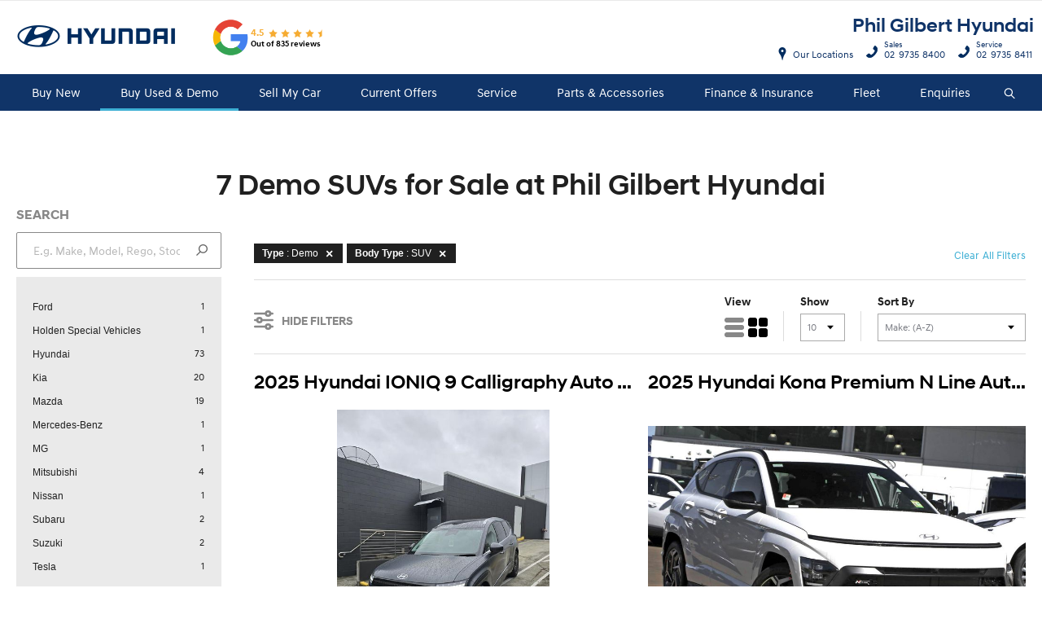

--- FILE ---
content_type: text/html; charset=utf-8
request_url: https://www.philgilberthyundai.com.au/demo-car/body-type/suv/
body_size: 20717
content:


<!DOCTYPE html>
<html lang="en">
<head>
	
	<link rel="preconnect" href="https://cdn.mattaki.com">
	<link rel="preconnect" href="https://www.googletagmanager.com">
    <script type="text/javascript" src="//cdn.mattaki.com/all/js/jquery-3.3.1.min.js"></script>
	<script defer type="text/javascript" src="/combres.axd/siteJs/e41aab40f15832548c29f16ca2969e6f0c8ba4dd2cbfd0e36572508d7644e01d29905bb123658d09dc0d544ba041e617fc0de85d265687156ac7ae997df0c459/"></script>
	<link rel="stylesheet" type="text/css" href="/combres.axd/siteCsshyu-2/7c1e345e948977b61dfab256e4d0f2c013ea8d5ee44835a57907b2b880e889a1c988e2b91f7bfe95076cbbd0914180dc52c31f63af90cacf8bbf4db14e56ec4b/"/>

	<meta charset="utf-8" />
	<meta name="viewport" content="width=device-width, initial-scale=1, minimum-scale=1" />
	<meta name="format-detection" content="telephone=no" />
	<meta name="application-name" content="Phil Gilbert Hyundai" />
	<meta name="msapplication-TileColor" content="#FFFFFF" />
	<meta name="msapplication-TileImage" content="/images/favtile.png" />
	<link rel="canonical" href="https://www.philgilberthyundai.com.au/demo-car/body-type/suv/"/>
	<style type="text/css">/* Google Reviews in Header
-------------------------------------------------------------- */
/*
@media screen and (min-width: 390px) {
	.branding {
background: url("https://cdn.mattaki.com/phil-gilbert/static-assets/social/google-reviews-hyundai@2x.png") no-repeat right 12px top 8px;
		background-size: 130px 46px;
	}
}
@media screen and (min-width: 581px) {
	.branding {
		background-position: right 120px top 9px;
	}
}
@media screen and (min-width: 1280px) {
	.branding {
		background: url("https://cdn.mattaki.com/phil-gilbert/static-assets/social/google-reviews-hyundai.png") no-repeat;
		background-position: 370px 9px;
	}
}
*/


@media screen and (min-width: 581px) and (max-width: 700px) {
  .branding #dealerLogo {
    max-width: 80px;
  }
}


/*
--------------------------------------------------------------
vehicle navigation dropdown buttons
-------------------------------------------------------------- */

/*@media screen and (min-width: 581px) and (max-width: 989px) {*/
/*@media screen and (min-width: 581px) {
	.ddCat .actions .btn { display: none; }
	.ddCat .actions .btnDark {
		display: block;
		padding: 8px 6px 7px;
		font-size: 12px;
	}
}*/
/*@media screen and (min-width: 990px) {
	.ddCat .actions {
		flex-direction: row-reverse;
	}
	.ddCat .actions .btn {
		margin: 0 0 0 2%;
}
}*/

/*

/* Our Team Content Piece
-------------------------------------------------------------- */
.ppColumns .teamType .thumb img {
	border-radius: 50%;
}

--------------------------------------------------------------
snap21 - third party
-------------------------------------------------------------- */
.snap21 {
	min-width:200px;
	margin: 20px auto;
}
@media screen and (min-width: 990px) {
	.snap21 {
		max-width: 940px;
	}
}
@media screen and (min-width: 1080px) {
	.snap21 {
		max-width: 1045px;
	}
}

.navSupplementaryLinks { min-height:390px}


/*------------------------------------------------------
Inventory 
--------------------------------------------------------*/
#content.invContent {
  padding: 12px 20px 40px;
}</style>

	<!-- start Panalysis modifications -->
	<!-- start data layer -->
	<script>
	    var dataLayer = dataLayer || [];
	</script>
	<!-- end data layer -->
	<!-- end Panalysis modifications -->

	<meta name="google-site-verification" content="vwV1yd2dxgc3SS7JhCtAbw7Joo0n-_Y3QO_4yrNN8BA" />
<meta name="google-site-verification" content="hDk4qYVE9vcFpPbOnw_M_EfXJg5dI1LNpMpSFxTZsGQ" /> 

<script type="application/ld+json">
{
  "@context": "https://schema.org",
  "@type": "AutoDealer",
  "name": "Phil Gilbert Hyundai",
  "image": "https://www.philgilberthyundai.com.au/images/logo-print.png",
  "@id": "",
  "url": "https://www.philgilberthyundai.com.au/",
  "telephone": "+61297358400",
  "address": {
    "@type": "PostalAddress",
    "streetAddress": "646 Parramatta Road",
    "addressLocality": "Croydon",
    "addressRegion": "NSW",
    "postalCode": "2132",
    "addressCountry": "AU"
  },
  "geo": {
    "@type": "GeoCoordinates",
    "latitude": -33.872410,
    "longitude": 151.124600
  },
  "openingHoursSpecification": [{
    "@type": "OpeningHoursSpecification",
    "dayOfWeek": [
      "Monday",
      "Tuesday",
      "Wednesday",
      "Thursday",
      "Friday",
      "Saturday"
    ],
    "opens": "08:30",
    "closes": "17:30"
  },{
    "@type": "OpeningHoursSpecification",
    "dayOfWeek": "Sunday",
    "opens": "10:00",
    "closes": "17:30"
  }],
  "sameAs": [
    "https://www.facebook.com/PhilGilbertHyundai",
    "https://www.instagram.com/philgilberthyundai",
    "https://www.youtube.com/channel/UCOMLYzlPnJqNPEWJeF9LBkQ",
    "https://twitter.com/philghyundai"
  ] 
}
</script>

<!-- Finance Score Dealer Cell script -->
<!-- DESK-38905 removed on 2026-01-13 -->
<!--<script src="https://connect.dealercell.com.au/content/scripts/partner/dealercell.online-tools.js"></script>-->

	<title>Demo SUVs for Sale | Phil Gilbert Hyundai</title>
	<meta name="description" content="Phil Gilbert Hyundai has a range of new, demo, demo and test vehicles. Search for a car or visit one of our dealerships in Lidcombe or Croydon today.  ..." />
	<meta name="keywords" content="Used Cars, Used Cars for Sale Sydney, Used Cars Sydney" />
	
	

<!-- Dealer's Google Tag Manager(s) -->

		<script>(function (w, d, s, l, i) {
			w[l] = w[l] || []; w[l].push({
				'gtm.start':
				new Date().getTime(), event: 'gtm.js'
			}); var f = d.getElementsByTagName(s)[0],
			j = d.createElement(s), dl = l != 'dataLayer' ? '&l=' + l : ''; j.async = true; j.src =
			'//www.googletagmanager.com/gtm.js?id=' + i + dl; f.parentNode.insertBefore(j, f);
		})(window, document, 'script', 'dataLayer', 'GTM-P863LF');</script>
	
<!-- Dealer's Google Tag Manager(s) -->

	<meta charset="utf-8">
	<link href="//cdn.rawgit.com/noelboss/featherlight/1.5.0/release/featherlight.min.css" type="text/css" rel="stylesheet" />

	

	<!-- Fancybox CSS -->
	<link rel="stylesheet" href="https://cdn.jsdelivr.net/npm/@fancyapps/ui/dist/fancybox.css" />
</head>

<body class="noBannerOnPage">
	

<!-- Dealer's Google Tag Manager(s) -->
 <noscript><iframe src="//www.googletagmanager.com/ns.html?id=GTM-P863LF" height="0" width="0" style="display:none;visibility:hidden"></iframe></noscript>
	
<!-- End Dealer's Google Tag Manager(s) -->

	<!-- Finance Score Dealer Cell script -->
<!-- DESK-38905 removed on 2026-01-13 -->
<!--<div id="dc-web-assets-side" style="z-index: 1000;"></div>-->







	<!-- header container begin -->
	<div id="headerContainer">

		

<div class="headerBranding">
	
	<div id="google_translate_element_header" class="jsGoogleTranslateHeader"></div>
	

	<div class="brandingContainer">	
		<div class="branding">
			<a id="manufacturerLogo" href="/" title="Phil Gilbert Hyundai"></a>
			

			<a id="dealerLogo" href="/" title="Phil Gilbert Hyundai">
				Phil Gilbert Hyundai
				
			</a>
			
				<div class="vueapp">
					<google-reviews
						:rating="4.5"
						:total-reviews="835"
						url="https://g.page/r/CQ5v-_slRfj2EAE/review"
						:opens-in-new-window="true" />
				</div>
			
			<div id="btnToggleTabletNav">Menu <i></i></div>
			<div class="printLogo"><img src="/images/logo-print.png" alt="Phil Gilbert Hyundai Logo" /></div>
			
		</div>
	</div>
</div>

<div class="headerMobileNav">
	<div class="mobileNavContainer">

		<div id="mobileNav">
			<a class="btnCall" href="tel:02 9735 8400">Call Us <i class="iconMobile"></i></a>
			<a class="btnLocation" href="/enquiries/">Locations <i class="iconMarker"></i></a>
			<button id="btnToggleMobileNav">Menu <i class="iconMenu"></i></button>
		</div>

	</div>
</div>


		<div class="headerNav">
			

<div class="coreNav">
	<div class="navContainer">

		<!-- nav begin -->
		<ol id="nav">
			
					
						<li id="navPassenger">

							<a href="/new-vehicles/" class="navTab">Buy New</a>
							<div class="vehicleDropDown">
								<div class="ddVehicles">
									<ol class="ddVehiclesList nvs">
										<li class='hoveringCat'>
   <a href='/new-vehicles/small-mid-size/' class='ddCatTab'>Small & Mid-Size</a>
<div class='ddCat'><div class='ddVehicle'>
<span class='vehicleTitle'>
<h4>i30 Sedan</h4>
</span>
<a class='thumb' href='/new-vehicles/i30-sedan'><img alt='i30 Sedan' class='lozad' data-src='//cdn.mattaki.com/hyundai/static-assets/nav/936950cd-f29a-49d0-b768-647be583b895.webp' /></a>
<div class='desc'><p>i30 Sedan</p></div>
<div class='actions'>
<a class='btn' href='/new-vehicles/i30-sedan'>Explore</a><a class='btnDark' href='/new-car/hyundai/i30-sedan/' onclick='javascript:$("#navPassenger").removeClass("hovering");'>Our Stock</a></div>
</div>
<div class='ddVehicle'>
<span class='vehicleTitle'>
<h4>i30 Sedan N Line</h4>
</span>
<a class='thumb' href='/new-vehicles/i30-sedan/n-line'><img alt='i30 Sedan N Line' class='lozad' data-src='//cdn.mattaki.com/hyundai/static-assets/nav/ac5271bc-a591-47df-a764-38f63b5e7d67.webp' /></a>
<div class='desc'><p>i30 Sedan N Line</p></div>
<div class='actions'>
<a class='btn' href='/new-vehicles/i30-sedan/n-line'>Explore</a><a class='btnDark' href='/enquiries/new-vehicle-enquiry/?make=hyundai&model=i30-sedan-n-line' onclick='javascript:$("#navPassenger").removeClass("hovering");'>Enquire</a></div>
</div>
<div class='ddVehicle'>
<span class='vehicleTitle'>
<h4>SONATA N Line</h4>
</span>
<a class='thumb' href='/new-vehicles/sonata-n-line/'><img alt='SONATA N Line' class='lozad' data-src='//cdn.mattaki.com/hyundai/static-assets/nav/50053ec8-9fe2-443b-b774-091e8f5f543e.webp' /></a>
<div class='desc'><p>SONTANA N Line</p></div>
<div class='actions'>
<a class='btn' href='/new-vehicles/sonata-n-line/'>Explore</a><a class='btnDark' href='/enquiries/new-vehicle-enquiry/?make=hyundai&model=sonata-n-line' onclick='javascript:$("#navPassenger").removeClass("hovering");'>Enquire</a></div>
</div>
</div>
</li>
<li class=''>
   <a href='/new-vehicles/performance/' class='ddCatTab'>Performance</a>
<div class='ddCat'><div class='ddVehicle'>
<span class='vehicleTitle'>
<h4>i20 N</h4>
</span>
<a class='thumb' href='/new-vehicles/i20-n/'><img alt='i20 N' class='lozad' data-src='//cdn.mattaki.com/hyundai/static-assets/nav/1524c306-2598-4bbf-a8f3-b9daab36bfda.webp' /></a>
<div class='desc'><p>Let's play.</p></div>
<div class='actions'>
<a class='btn' href='/new-vehicles/i20-n/'>Explore</a><a class='btnDark' href='/enquiries/new-vehicle-enquiry/?make=hyundai&model=i20-n' onclick='javascript:$("#navPassenger").removeClass("hovering");'>Enquire</a></div>
</div>
<div class='ddVehicle'>
<span class='vehicleTitle'>
<h4>i30 N</h4>
</span>
<a class='thumb' href='/new-vehicles/i30-n/'><img alt='i30 N' class='lozad' data-src='//cdn.mattaki.com/hyundai/static-assets/nav/539ac95f-df1f-45e6-98a2-532ab5738db9.webp' /></a>
<div class='desc'><p>i30 N</p></div>
<div class='actions'>
<a class='btn' href='/new-vehicles/i30-n/'>Explore</a><a class='btnDark' href='/enquiries/new-vehicle-enquiry/?make=hyundai&model=i30-n' onclick='javascript:$("#navPassenger").removeClass("hovering");'>Enquire</a></div>
</div>
<div class='ddVehicle'>
<span class='vehicleTitle'>
<h4>i30 Sedan N</h4>
</span>
<a class='thumb' href='/new-vehicles/i30-sedan-n/'><img alt='i30 Sedan N' class='lozad' data-src='//cdn.mattaki.com/hyundai/static-assets/nav/2a3ca6b1-b5e8-4aac-b470-450d37663ff9.webp' /></a>
<div class='desc'><p>i30 Sedan N</p></div>
<div class='actions'>
<a class='btn' href='/new-vehicles/i30-sedan-n/'>Explore</a><a class='btnDark' href='/enquiries/new-vehicle-enquiry/?make=hyundai&model=i30-sedan-n' onclick='javascript:$("#navPassenger").removeClass("hovering");'>Enquire</a></div>
</div>
<div class='ddVehicle'>
<span class='vehicleTitle'>
<h4>IONIQ 5 N</h4>
</span>
<a class='thumb' href='/new-vehicles/ioniq-5/ioniq-5-n/'><img alt='IONIQ 5 N' class='lozad' data-src='//cdn.mattaki.com/hyundai/static-assets/nav/5775911d-d68b-42f6-908d-2c268378db9d.webp' /></a>
<div class='desc'><p>Electrify your driving passion.</p></div>
<div class='actions'>
<a class='btn' href='/new-vehicles/ioniq-5/ioniq-5-n/'>Explore</a><a class='btnDark' href='/enquiries/new-vehicle-enquiry/?make=hyundai&model=ioniq-5-n' onclick='javascript:$("#navPassenger").removeClass("hovering");'>Enquire</a></div>
</div>
</div>
</li>
<li class=''>
   <a href='/new-vehicles/suv-commercial/' class='ddCatTab'>SUV & Commercial</a>
<div class='ddCat'><div class='ddVehicle'>
<span class='vehicleTitle'>
<h4>VENUE</h4>
</span>
<a class='thumb' href='/new-vehicles/venue'><img alt='VENUE' class='lozad' data-src='//cdn.mattaki.com/hyundai/static-assets/nav/7ad9a9d8-f2ab-4646-9c37-694bfeef8f88.webp' /></a>
<div class='desc'><p>VENUE</p></div>
<div class='actions'>
<a class='btn' href='/new-vehicles/venue'>Explore</a><a class='btnDark' href='/new-car/hyundai/venue/' onclick='javascript:$("#navPassenger").removeClass("hovering");'>Our Stock</a></div>
</div>
<div class='ddVehicle'>
<span class='vehicleTitle'>
<h4>KONA</h4>
</span>
<a class='thumb' href='/new-vehicles/kona/'><img alt='KONA' class='lozad' data-src='//cdn.mattaki.com/hyundai/static-assets/nav/9eee3a3c-6a9f-4433-9fdf-c2fa7c8cd5c3.webp' /></a>
<div class='desc'><p>KONA</p></div>
<div class='actions'>
<a class='btn' href='/new-vehicles/kona/'>Explore</a><a class='btnDark' href='/new-car/hyundai/kona/' onclick='javascript:$("#navPassenger").removeClass("hovering");'>Our Stock</a></div>
</div>
<div class='ddVehicle'>
<span class='vehicleTitle'>
<h4>TUCSON</h4>
</span>
<a class='thumb' href='/new-vehicles/tucson/'><img alt='TUCSON' class='lozad' data-src='//cdn.mattaki.com/hyundai/static-assets/nav/e3291728-e085-466f-a9cb-6a2f2664c44a.webp' /></a>
<div class='desc'><p>TUCSON</p></div>
<div class='actions'>
<a class='btn' href='/new-vehicles/tucson/'>Explore</a><a class='btnDark' href='/new-car/hyundai/tucson/' onclick='javascript:$("#navPassenger").removeClass("hovering");'>Our Stock</a></div>
</div>
<div class='ddVehicle'>
<span class='vehicleTitle'>
<h4>SANTA FE</h4>
</span>
<a class='thumb' href='/new-vehicles/santa-fe/'><img alt='SANTA FE' class='lozad' data-src='//cdn.mattaki.com/hyundai/static-assets/nav/aebd7963-ccc8-4f05-9e87-423f0caeedfb.webp' /></a>
<div class='desc'><p>SANTA FE</p></div>
<div class='actions'>
<a class='btn' href='/new-vehicles/santa-fe/'>Explore</a><a class='btnDark' href='/new-car/hyundai/santa-fe/' onclick='javascript:$("#navPassenger").removeClass("hovering");'>Our Stock</a></div>
</div>
<div class='ddVehicle'>
<span class='vehicleTitle'>
<h4>PALISADE</h4>
</span>
<a class='thumb' href='/new-vehicles/palisade/'><img alt='PALISADE' class='lozad' data-src='//cdn.mattaki.com/hyundai/static-assets/nav/b93cfbb6-3a5e-4f1e-9ba8-a672b9686c22.webp' /></a>
<div class='desc'><p>PALISADE</p></div>
<div class='actions'>
<a class='btn' href='/new-vehicles/palisade/'>Explore</a><a class='btnDark' href='/new-car/hyundai/palisade/' onclick='javascript:$("#navPassenger").removeClass("hovering");'>Our Stock</a></div>
</div>
<div class='ddVehicle'>
<span class='vehicleTitle'>
<h4>STARIA</h4>
</span>
<a class='thumb' href='/new-vehicles/staria/'><img alt='STARIA' class='lozad' data-src='//cdn.mattaki.com/hyundai/static-assets/nav/staria.png' /></a>
<div class='desc'><p>STARIA</p></div>
<div class='actions'>
<a class='btn' href='/new-vehicles/staria/'>Explore</a><a class='btnDark' href='/enquiries/new-vehicle-enquiry/?make=hyundai&model=staria' onclick='javascript:$("#navPassenger").removeClass("hovering");'>Enquire</a></div>
</div>
<div class='ddVehicle'>
<span class='vehicleTitle'>
<h4>STARIA-LOAD</h4>
</span>
<a class='thumb' href='/new-vehicles/staria-load/'><img alt='STARIA-LOAD' class='lozad' data-src='//cdn.mattaki.com/hyundai/static-assets/nav/staria-load.png' /></a>
<div class='desc'><p>STARIA-LOAD</p></div>
<div class='actions'>
<a class='btn' href='/new-vehicles/staria-load/'>Explore</a><a class='btnDark' href='/new-car/hyundai/staria-load/' onclick='javascript:$("#navPassenger").removeClass("hovering");'>Our Stock</a></div>
</div>
</div>
</li>
<li class=''>
   <a href='/new-vehicles/hybrid-electric/' class='ddCatTab'>Hybrid</a>
<div class='ddCat'><div class='ddVehicle'>
<span class='vehicleTitle'>
<h4>i30 Sedan Hybrid</h4>
</span>
<a class='thumb' href='/new-vehicles/i30-sedan-hybrid/'><img alt='i30 Sedan Hybrid' class='lozad' data-src='//cdn.mattaki.com/hyundai/static-assets/nav/ed36faa9-e50d-4693-a843-2df39038982a.webp' /></a>
<div class='desc'><p>More than just remarkable.</p></div>
<div class='actions'>
<a class='btn' href='/new-vehicles/i30-sedan-hybrid/'>Explore</a><a class='btnDark' href='/enquiries/new-vehicle-enquiry/?make=hyundai&model=i30-sedan-hybrid' onclick='javascript:$("#navPassenger").removeClass("hovering");'>Enquire</a></div>
</div>
<div class='ddVehicle'>
<span class='vehicleTitle'>
<h4>KONA Hybrid</h4>
</span>
<a class='thumb' href='/new-vehicles/kona-hybrid'><img alt='KONA Hybrid' class='lozad' data-src='//cdn.mattaki.com/hyundai/static-assets/nav/ae450f53-264d-4521-a37f-14d3afffb561.webp' /></a>
<div class='desc'><p>KONA Hybrid</p></div>
<div class='actions'>
<a class='btn' href='/new-vehicles/kona-hybrid'>Explore</a><a class='btnDark' href='/enquiries/new-vehicle-enquiry/?make=hyundai&model=kona-hybrid' onclick='javascript:$("#navPassenger").removeClass("hovering");'>Enquire</a></div>
</div>
<div class='ddVehicle'>
<span class='vehicleTitle'>
<h4>TUCSON Hybrid</h4>
</span>
<a class='thumb' href='/new-vehicles/tucson-hybrid/'><img alt='TUCSON Hybrid' class='lozad' data-src='//cdn.mattaki.com/hyundai/static-assets/nav/91457a63-16d0-46fd-a584-8e278986b3e3.webp' /></a>
<div class='desc'><p>TUCSON Hybrid</p></div>
<div class='actions'>
<a class='btn' href='/new-vehicles/tucson-hybrid/'>Explore</a><a class='btnDark' href='/enquiries/new-vehicle-enquiry/?make=hyundai&model=tucson-hybrid' onclick='javascript:$("#navPassenger").removeClass("hovering");'>Enquire</a></div>
</div>
<div class='ddVehicle'>
<span class='vehicleTitle'>
<h4>SANTA FE Hybrid</h4>
</span>
<a class='thumb' href='/new-vehicles/santa-fe-hybrid'><img alt='SANTA FE Hybrid' class='lozad' data-src='//cdn.mattaki.com/hyundai/static-assets/nav/de761e9c-0b65-4fbe-b8d3-8225ebd4c644.webp' /></a>
<div class='desc'><p>SANTA FE Hybrid</p></div>
<div class='actions'>
<a class='btn' href='/new-vehicles/santa-fe-hybrid'>Explore</a><a class='btnDark' href='/enquiries/new-vehicle-enquiry/?make=hyundai&model=santa-fe-hybrid' onclick='javascript:$("#navPassenger").removeClass("hovering");'>Enquire</a></div>
</div>
<div class='ddVehicle'>
<span class='vehicleTitle'>
<h4>PALISADE Hybrid</h4>
</span>
<a class='thumb' href='/new-vehicles/palisade/'><img alt='PALISADE' class='lozad' data-src='//cdn.mattaki.com/hyundai/static-assets/nav/49559a80-b85a-4ff3-8370-f364e528d56c.webp' /></a>
<div class='desc'><p>PALISADE Hybrid</p></div>
<div class='actions'>
<a class='btn' href='/new-vehicles/palisade/'>Explore</a><a class='btnDark' href='/new-car/hyundai/palisade/' onclick='javascript:$("#navPassenger").removeClass("hovering");'>Our Stock</a></div>
</div>
</div>
</li>
<li class=''>
   <a href='/new-vehicles/hybrid-electric/' class='ddCatTab'>Electric</a>
<div class='ddCat'><div class='ddVehicle'>
<span class='vehicleTitle'>
<h4>INSTER</h4>
</span>
<a class='thumb' href='/new-vehicles/inster/'><img alt='INSTER' class='lozad' data-src='//cdn.mattaki.com/hyundai/static-assets/nav/f7858342-e49c-48b6-b02c-daa0c7ba8ef6.webp' /></a>
<div class='desc'><p>The all-new Hyundai INSTER blends sleek style with premium comfort and rugged good looks.</p></div>
<div class='actions'>
<a class='btn' href='/new-vehicles/inster/'>Explore</a><a class='btnDark' href='/new-car/hyundai/inster/' onclick='javascript:$("#navPassenger").removeClass("hovering");'>Our Stock</a></div>
</div>
<div class='ddVehicle'>
<span class='vehicleTitle'>
<h4>KONA Electric</h4>
</span>
<a class='thumb' href='/new-vehicles/kona-electric/'><img alt='KONA Electric' class='lozad' data-src='//cdn.mattaki.com/hyundai/static-assets/nav/a2d2917a-3989-435f-8946-17f9113c28da.webp' /></a>
<div class='desc'><p>Australia's first 100% electric small SUV.</p></div>
<div class='actions'>
<a class='btn' href='/new-vehicles/kona-electric/'>Explore</a><a class='btnDark' href='/enquiries/new-vehicle-enquiry/?make=hyundai&model=kona-electric' onclick='javascript:$("#navPassenger").removeClass("hovering");'>Enquire</a></div>
</div>
<div class='ddVehicle'>
<span class='vehicleTitle'>
<h4>IONIQ 5</h4>
</span>
<a class='thumb' href='/new-vehicles/ioniq-5/'><img alt='IONIQ 5' class='lozad' data-src='//cdn.mattaki.com/hyundai/static-assets/nav/7c3d7ea0-1cd6-46bd-9838-4f97f6f6499e.webp' /></a>
<div class='desc'><p>Power your world.</p></div>
<div class='actions'>
<a class='btn' href='/new-vehicles/ioniq-5/'>Explore</a><a class='btnDark' href='/enquiries/new-vehicle-enquiry/?make=hyundai&model=ioniq-5' onclick='javascript:$("#navPassenger").removeClass("hovering");'>Enquire</a></div>
</div>
<div class='ddVehicle'>
<span class='vehicleTitle'>
<h4>IONIQ 6</h4>
</span>
<a class='thumb' href='/new-vehicles/ioniq-6/'><img alt='IONIQ 6' class='lozad' data-src='//cdn.mattaki.com/hyundai/static-assets/nav/666a805b-a91c-43be-aaa5-80d07a0a9c9a.webp' /></a>
<div class='desc'><p>Imagined for more.</p></div>
<div class='actions'>
<a class='btn' href='/new-vehicles/ioniq-6/'>Explore</a><a class='btnDark' href='/enquiries/new-vehicle-enquiry/?make=hyundai&model=ioniq-6' onclick='javascript:$("#navPassenger").removeClass("hovering");'>Enquire</a></div>
</div>
<div class='ddVehicle'>
<span class='vehicleTitle'>
<h4>IONIQ 9</h4>
</span>
<a class='thumb' href='/new-vehicles/ioniq-9/'><img alt='IONIQ 9' class='lozad' data-src='//cdn.mattaki.com/hyundai/static-assets/nav/74a5c187-7ef5-4607-b0b9-4865ba300250.webp' /></a>
<div class='desc'><p>Experience the future of electric mobility with the IONIQ 9, Hyundai's groundbreaking three-row, all-electric SUV.</p></div>
<div class='actions'>
<a class='btn' href='/new-vehicles/ioniq-9/'>Explore</a><a class='btnDark' href='/enquiries/new-vehicle-enquiry/?make=hyundai&model=ioniq-9' onclick='javascript:$("#navPassenger").removeClass("hovering");'>Enquire</a></div>
</div>
<div class='ddVehicle'>
<span class='vehicleTitle'>
<h4>Elexio</h4>
</span>
<a class='thumb' href='/new-vehicles/elexio/'><img alt='Elexio' class='lozad' data-src='//cdn.mattaki.com/hyundai/static-assets/nav/c3e8d953-5196-4757-8b43-3edaded7c2cb.webp' /></a>
<div class='desc'><p>Enter a new era.</p></div>
<div class='actions'>
<a class='btn' href='/new-vehicles/elexio/'>Explore</a><a class='btnDark' href='/enquiries/new-vehicle-enquiry/?make=hyundai&model=elexio' onclick='javascript:$("#navPassenger").removeClass("hovering");'>Enquire</a></div>
</div>
</div>
</li>

									</ol>
								</div>

								<div class="navSupplementaryLinks">
									<a id="mainNav_rptrSections_ctl00_hlOurStock" class="red" href="/new-car/list/"><i class="icon iconStock"></i>Our Stock</a>
										<a href="/enquiries/new-vehicle-enquiry/"><i class="icon iconEnquiry"></i>Enquiries</a>
										<a href="/our-location/department-location/new-vehicles/" id="mainNav_rptrSections_ctl00_lnkNewVehicleDepartmentLocation"><i class="icon iconMarker"></i>Our Locations</a>
										<a class="right" href="/brochures/brochures/"><i class="icon iconBrochure"></i>Brochures</a>
									<ul class="navCustomLinks">
											<li>
												<a href="https://philgilberthyundai.hyundaiclicktobuy.com.au/buy-online/select-a-car.asp" id="mainNav_rptrSections_ctl00_rptNewVehiclesDealerPages_ctl01_link" title="Buy Online"><i class="icon iconLink"></i>Buy Online</a>
											</li>
                                        
											<li>
												<a href="/customer-service/video-library/" id="mainNav_rptrSections_ctl00_rptNewVehiclesDealerPages_ctl02_link" title="Watch Our Videos"><i class="icon iconLink"></i>Watch Our Videos</a>
											</li>
                                        </ul>
								</div>
							</div>
						</li>
					

					
				
					

					
						<li id="navPreOwned"  class="currentSection">
							<a href="/used-car/list/" id="mainNav_rptrSections_ctl01_lnkSection" class="navTab">Buy Used & Demo</a>
								<div class="dropDown">
									<ol class="navDropDownList">
										
												
													<li><a href="/used-car/list/" id="mainNav_rptrSections_ctl01_rptrPages_ctl00_lnkPage">Search Our Used Cars</a></li>
												
											
												
													<li><a href="/used-car/price/20000/" id="mainNav_rptrSections_ctl01_rptrPages_ctl01_lnkPage">Hot Offers Under $20,000</a></li>
												
											
												
													<li><a href="/demo-car/list/#/s/N4IgLgpgTgtiBcIQBoQGMD2A7AJgSzD2wGcEBtEAEQhgxAF1VMAbDAVylPjMfCgEMsxGHmLEiQ8rxgwARlzKgY/[base64]/" id="mainNav_rptrSections_ctl01_rptrPages_ctl02_lnkPage">Browse Our Demo Cars</a></li>
												
											
												
													<li><a href="/used-cars/fixed-price-servicing/" id="mainNav_rptrSections_ctl01_rptrPages_ctl03_lnkPage">Fixed Price Servicing</a></li>
												
											
									</ol>

									<div class="dropDownSupportLinks">
										<a href="/enquiries/used-vehicle-enquiry/" id="mainNav_rptrSections_ctl01_lnkEnquiriesLink"><i class="icon iconEnquiry"></i>Enquiries</a><a href="/our-location/department-location/used-vehicles/" id="mainNav_rptrSections_ctl01_lnkDepartmentLocation"><i class="icon iconMarker"></i>
											<span id="mainNav_rptrSections_ctl01_lblLocation">Our Location</span></a>
									</div>
								</div>
							
						</li>
					
				
					

					
						<li id="navSellMyCar" >
							<a href="javascript:new dealercell.CustomerValuation( { sellerId: '036d9a53-ae9f-4afa-a77b-e922845b9903', partnerName: 'connect-link' } );" id="mainNav_rptrSections_ctl02_lnkSection" class="navTab">Sell My Car</a>
						</li>
					
				
					

					
						<li id="navOffers" >
							<a href="/special-offers/m/hyundai-offers/" id="mainNav_rptrSections_ctl03_lnkSection" class="navTab">Current Offers</a>
								<div class="dropDown">
									<ol class="navDropDownList">
										
												
													<li><a href="/special-offers/m/hyundai-offers/" id="mainNav_rptrSections_ctl03_rptrPages_ctl00_lnkPage">Offers</a></li>
												
											
												
													<li><a href="/special-offers/service-customers-winners/" id="mainNav_rptrSections_ctl03_rptrPages_ctl01_lnkPage">Service Customers Competition Winners</a></li>
												
											
									</ol>

									<div class="dropDownSupportLinks">
										<a href="/enquiries/special-offers-enquiry/" id="mainNav_rptrSections_ctl03_lnkEnquiriesLink"><i class="icon iconEnquiry"></i>Enquiries</a><a href="/our-location/" id="mainNav_rptrSections_ctl03_lnkDepartmentLocation"><i class="icon iconMarker"></i>
											<span id="mainNav_rptrSections_ctl03_lblLocation">Our Location</span></a>
									</div>
								</div>
							
						</li>
					
				
					

					
						<li id="navService" >
							<a href="/service/book-a-service-online/" id="mainNav_rptrSections_ctl04_lnkSection" class="navTab">Service</a>
								<div class="dropDown">
									<ol class="navDropDownList">
										
												
													<li><a href="/service/book-a-service-online/" id="mainNav_rptrSections_ctl04_rptrPages_ctl00_lnkPage">Book A Service Online</a></li>
												
											
												
													<li><a href="/service/phil-gilbert-hyundai-service-options/" id="mainNav_rptrSections_ctl04_rptrPages_ctl01_lnkPage">Phil Gilbert Hyundai Service Options</a></li>
												
											
												
													<li><a href="/service/m/hyundai-icare/" id="mainNav_rptrSections_ctl04_rptrPages_ctl02_lnkPage">Hyundai iCare</a></li>
												
											
												
													<li><a href="/service/m/hyundai-warranty/" id="mainNav_rptrSections_ctl04_rptrPages_ctl03_lnkPage">Hyundai Warranty</a></li>
												
											
												
													<li><a href="/service/m/roadside-support-plan/" id="mainNav_rptrSections_ctl04_rptrPages_ctl04_lnkPage">Premium Roadside Support Plan</a></li>
												
											
												
													<li><a href="/service/m/sat-nav-update-plan/" id="mainNav_rptrSections_ctl04_rptrPages_ctl05_lnkPage">Sat Nav Update Plan</a></li>
												
											
												
													<li><a href="/service/m/pre-paid-service-plan/" id="mainNav_rptrSections_ctl04_rptrPages_ctl06_lnkPage">Pre-Paid Service Plan</a></li>
												
											
												
													<li><a href="/service/transport-options/" id="mainNav_rptrSections_ctl04_rptrPages_ctl07_lnkPage">Transport Options</a></li>
												
											
									</ol>

									<div class="dropDownSupportLinks">
										<a href="/enquiries/service-enquiry/" id="mainNav_rptrSections_ctl04_lnkEnquiriesLink"><i class="icon iconEnquiry"></i>Enquiries</a><a href="/our-location/department-location/service/" id="mainNav_rptrSections_ctl04_lnkDepartmentLocation"><i class="icon iconMarker"></i>
											<span id="mainNav_rptrSections_ctl04_lblLocation">Our Locations</span></a>
									</div>
								</div>
							
						</li>
					
				
					

					
						<li id="navPartsAccessories" >
							<a href="/parts-and-accessories/m/hyundai-bluelink/" id="mainNav_rptrSections_ctl05_lnkSection" class="navTab">Parts & Accessories</a>
								<div class="dropDown">
									<ol class="navDropDownList">
										
												
													<li><a href="/parts-and-accessories/m/hyundai-bluelink/" id="mainNav_rptrSections_ctl05_rptrPages_ctl00_lnkPage">Hyundai Bluelink™</a></li>
												
											
												
													<li><a href="/parts-and-accessories/m/hyundai-genuine-parts/" id="mainNav_rptrSections_ctl05_rptrPages_ctl01_lnkPage">Hyundai Genuine Parts</a></li>
												
											
												
													<li><a href="/parts-and-accessories/accessorise-your-hyundai/" id="mainNav_rptrSections_ctl05_rptrPages_ctl02_lnkPage">Accessorise Your Hyundai</a></li>
												
											
												
													<li><a href="/parts-and-accessories/m/hyundai-protect/" id="mainNav_rptrSections_ctl05_rptrPages_ctl03_lnkPage">Hyundai Protect.</a></li>
												
											
												
													<li><a href="/parts-and-accessories/m/xrt-option-packs/" id="mainNav_rptrSections_ctl05_rptrPages_ctl04_lnkPage">XRT Option Packs</a></li>
												
											
												
													<li><a href="/parts-and-accessories/m/towing/" id="mainNav_rptrSections_ctl05_rptrPages_ctl05_lnkPage">Hyundai Towing</a></li>
												
											
									</ol>

									<div class="dropDownSupportLinks">
										<a href="/enquiries/parts-and-accessories-enquiry/" id="mainNav_rptrSections_ctl05_lnkEnquiriesLink"><i class="icon iconEnquiry"></i>Enquiries</a><a href="/our-location/department-location/parts-and-accessories/" id="mainNav_rptrSections_ctl05_lnkDepartmentLocation"><i class="icon iconMarker"></i>
											<span id="mainNav_rptrSections_ctl05_lblLocation">Our Location</span></a>
									</div>
								</div>
							
						</li>
					
				
					

					
						<li id="navFinanceInsurance" >
							<a href="/finance-and-insurance/m/hyundai-finance/" id="mainNav_rptrSections_ctl06_lnkSection" class="navTab">Finance & Insurance</a>
								<div class="dropDown">
									<ol class="navDropDownList">
										
												
													<li><a href="/finance-and-insurance/m/hyundai-finance/" id="mainNav_rptrSections_ctl06_rptrPages_ctl00_lnkPage">Hyundai Finance™</a></li>
												
											
												
													<li><a href="https://www.philgilberthyundai.com.au/?dca-finscore=%7B%22sellerId%22%3A%22036d9a53-ae9f-4afa-a77b-e922845b9903%22%2C%22partnerName%22%3A%22connect-link%22%7D&t=1&fbclid=IwAR1C2hm-YqHelNnETMZR1VixKjQ0EZFeBCpupE6STv0ke3dyIUnp2RDXkVI" id="mainNav_rptrSections_ctl06_rptrPages_ctl01_lnkPage">Get Finance Now</a></li>
												
											
												
													<li><a href="/finance-and-insurance/m/hyundai-guaranteed-future-value/" id="mainNav_rptrSections_ctl06_rptrPages_ctl02_lnkPage">Hyundai Guaranteed Future Value</a></li>
												
											
												
													<li><a href="/finance-and-insurance/loan-calculator/" id="mainNav_rptrSections_ctl06_rptrPages_ctl03_lnkPage">Finance Calculators</a></li>
												
											
												
													<li><a href="https://www.hyundai.com/au/en/shop/hyundai-insurance" id="mainNav_rptrSections_ctl06_rptrPages_ctl04_lnkPage" target="_blank">Hyundai Insurance</a></li>
												
											
									</ol>

									<div class="dropDownSupportLinks">
										<a href="/enquiries/finance-enquiry/" id="mainNav_rptrSections_ctl06_lnkEnquiriesLink"><i class="icon iconEnquiry"></i>Enquiries</a><a href="/our-location/department-location/finance-and-insurance/" id="mainNav_rptrSections_ctl06_lnkDepartmentLocation"><i class="icon iconMarker"></i>
											<span id="mainNav_rptrSections_ctl06_lblLocation">Our Location</span></a>
									</div>
								</div>
							
						</li>
					
				
					

					
						<li id="navFleet" >
							<a href="/fleet/phil-gilbert-hyundai-fleet/" id="mainNav_rptrSections_ctl07_lnkSection" class="navTab">Fleet</a>
								<div class="dropDown">
									<ol class="navDropDownList">
										
												
													<li><a href="/fleet/phil-gilbert-hyundai-fleet/" id="mainNav_rptrSections_ctl07_rptrPages_ctl00_lnkPage">Phil Gilbert Hyundai Fleet</a></li>
												
											
									</ol>

									<div class="dropDownSupportLinks">
										<a href="/enquiries/fleet-enquiry/" id="mainNav_rptrSections_ctl07_lnkEnquiriesLink"><i class="icon iconEnquiry"></i>Enquiries</a><a href="/our-location/department-location/fleet/" id="mainNav_rptrSections_ctl07_lnkDepartmentLocation"><i class="icon iconMarker"></i>
											<span id="mainNav_rptrSections_ctl07_lblLocation">Our Location</span></a>
									</div>
								</div>
							
						</li>
					
				
					

					
						<li id="navEnquiries" >
							<a href="/enquiries/" id="mainNav_rptrSections_ctl08_lnkSection" class="navTab">Enquiries</a>
								<div class="dropDown">
									<ol class="navDropDownList">
										
												
													<li><a href="/our-team/meet-the-team-at-phil-gilbert-hyundai/" id="mainNav_rptrSections_ctl08_rptrPages_ctl00_lnkPage">Meet the Team</a></li>
												
											
									</ol>

									<div class="dropDownSupportLinks">
										<a href="/enquiries/general-enquiry/" id="mainNav_rptrSections_ctl08_lnkEnquiriesLink"><i class="icon iconEnquiry"></i>Enquiries</a><a href="/our-location/" id="mainNav_rptrSections_ctl08_lnkDepartmentLocation"><i class="icon iconMarker"></i>
											<span id="mainNav_rptrSections_ctl08_lblLocation">Our Location</span></a>
									</div>
								</div>
							
						</li>
					
				
			<li id="navSearch" class="">
				<button class="navTab"><i class="icon"></i>Search</button>
				<div class="dropDown" style="">
					<div class="navDropSearch">
						<input type="text" class="inputText" placeholder="Search Phil Gilbert Hyundai" id="txtKeywordOnMainNav" name="txtKeywordOnMainNav" autofocus>
						<input type="submit" value="Search" class="inputSubmit" id="btnSearchButtonOnMainNav" name="btnSearchButtonOnMainNav">
					</div>
				</div>
			</li>
		</ol>
		<!-- nav end -->

		<div id="navOverlay"></div>

	</div>
</div>


			
<div class="secondaryNav">
	<div class="subNavContainer">
		<ol id="subNav">
			
			<li class="navOurLocation"><a href="/our-location/" id="secondaryNav_rptrSections_ctl00_lnkSection">Our Locations</a> </li>
			
		
				<li class="phone"><a href="/our-location/croydon/new-vehicles/"><i class="icon"></i><small>Sales</small>02 9735 8400</a></li>
		
				<li class="phone"><a href="/our-location/department-location/service/"><i class="icon"></i><small>Service</small>02 9735 8411</a></li>
		
		</ol>
	</div>
</div>


		</div>

	</div>
	<!-- header container end -->

	
	
	<!-- site tools begin -->
    <div class="siteToolsWrap">
        <div class="siteToolsRemoved"></div>
    </div>
	<!-- site tools end -->
	
	<!-- content begin -->
	<div id="pnlForms">
	

		<div id="content" class="invContent">
			<div class="pp">
				
			</div>

			<div id="VehiclesInventoryList" class="vueapp">
				<inventory-list 
					:show-test-drive-link="true"
					
						test-drive-link-title="Calculate Finance"
					
						test-drive-link-override="/finance-and-insurance/loan-calculator/"
					
					:test-drive-link-opens-new-window="false"
					view-details-link-title="View Car"
					default-sort-order="makeAsc"
					parent-brands="Hyundai"
					:prioritise-parent-brand="false"
					:default-page-size="10"
					:vehicles-with-images-first="true"
					:no-price-is-highest-price="true"
					:show-odo-for-new="true"
					:show-registration-for-new="true"
					:show-brand-certified-option="true"
					:show-special-comments-option="true"
					:show-featured-option="true"
					:show-reduced-price-option="true"
					:show-stock-with-images-option="true"
					:show-body-type-option="false"
					:show-body-type="true"
					:show-price-option="true"
					:show-year-option="true"
					:show-subscriptions-option="false"
					:n-v-i-new-enabled="false"
					:n-v-i-demo-enabled="false"
					:list-view="false"
					:filter-is-expanded="true"
					:show-type-when-no-stock="true"
					:comparison-enabled="false"
					vehicle-comparison-page-url="/vehicles/m/comparison/"
					:repayments-display-enabled="true"
					:repayments-deposit="1500"
					:repayments-interest-rate="10.99"
					:repayments-loan-term-years="5"
					:repayments-cycle="1"
					repayments-cycle-description="Week"
					:repayments-price-rounding="3"
					repayments-headline="Finance"
					repayments-fallback-headline="Contact Us for Financing Options"
					:new-available-for-repayments="true"
					:demo-available-for-repayments="true"
					:used-available-for-repayments="true"	
					:max-vehicles-to-compare="4"
					:gallery-click-opens-details="true"
					:show-call-link="true"
					call-number-all="97358400"
					call-number-new=""
					call-number-demo=""
					call-number-used=""
					:show-sms-link="true"
					sms-number-all="0451266927"
					sms-number-new=""
					sms-number-demo=""
					sms-number-used=""
					:engine-volume-in-litres="true"
					:show-location="true"
					:ad-data="Mattaki.InventoryListingAds"
					:ad-start-position="3"
					:ad-repeat="10"
					ad-position-in-grid="top"
					:subscriptions-enabled="false"
					loop-it-i-d="8a129db57d589b58017d597cd524786b"
					loop-it-price-formula="${price}/150+70"
					:loop-it-price-rounding="3"
					:loop-it-exclude-repayments="false"
					:loop-it-exclude-online-deposits="false"
					:loop-it-exclude-power-torque="false"
					loop-it-headline="Subscribe This Car From"
					loop-it-c-t-a-text="Subscribe Now"
					:brand-certified-light-box-enabled="false"
					manufacturer="Hyundai"
					:show-specs-on-grid-view="true"
					:truncate-model-on-grid-view="2"
				/>
			</div>
			
				<noscript>
					<ul>
					
						<li><a href="/used-car/hyundai/tucson/102451/">2023 Hyundai Tucson Auto 2WD MY23</a></li>	
					
						<li><a href="/used-car/hyundai/tucson/102210/">2024 Hyundai Tucson Auto 2WD MY24</a></li>	
					
						<li><a href="/used-car/toyota/camry/ascent/102921/">2023 Toyota Camry Ascent Auto</a></li>	
					
						<li><a href="/used-car/kia/seltos/gt-line/103050/">2020 Kia Seltos GT-Line Auto AWD MY21</a></li>	
					
						<li><a href="/new-car/hyundai/santa-fe/hybrid-calligraphy/220610224/">2025 Hyundai Santa Fe Hybrid Calligraphy Auto AWD MY26</a></li>	
					
						<li><a href="/new-car/hyundai/kona/premium-n-line/220610840/">2025 Hyundai Kona Premium N Line Auto 2WD MY26</a></li>	
					
						<li><a href="/used-car/hyundai/tucson/elite/102370/">2023 Hyundai Tucson Elite Auto 2WD MY23</a></li>	
					
						<li><a href="/used-car/toyota/corolla/ascent-sport/102918/">2022 Toyota Corolla Ascent Sport Auto</a></li>	
					
						<li><a href="/used-car/toyota/camry/ascent/102592/">2023 Toyota Camry Ascent Auto</a></li>	
					
						<li><a href="/used-car/toyota/corolla/ascent-sport-hybrid/102919/">2024 Toyota Corolla Ascent Sport Hybrid Auto</a></li>	
					
						<li><a href="/new-car/hyundai/inster/extended-range/220585138/">2025 Hyundai INSTER Extended Range Auto 2WD MY25</a></li>	
					
						<li><a href="/used-car/hyundai/staria/103049/">2022 Hyundai STARIA Auto 2WD MY22</a></li>	
					
						<li><a href="/used-car/kia/stonic/s/102828/">2023 Kia Stonic S Auto FWD MY24</a></li>	
					
						<li><a href="/used-car/toyota/rav4/gx/102909/">2024 Toyota RAV4 GX Auto eFour</a></li>	
					
						<li><a href="/used-car/hyundai/santa-fe/highlander/103040/">2020 Hyundai Santa Fe Highlander Auto 4x4 MY21</a></li>	
					
						<li><a href="/used-car/kia/carnival/s/103047/">2022 Kia Carnival S Auto MY23</a></li>	
					
						<li><a href="/used-car/mazda/cx-3/g20-sport/102967/">2024 Mazda CX-3 G20 Sport DK Auto FWD</a></li>	
					
						<li><a href="/used-car/hyundai/tucson/active-x/103017/">2020 Hyundai Tucson Active X Auto 2WD MY21</a></li>	
					
						<li><a href="/used-car/hyundai/tucson/active-x/102940/">2020 Hyundai Tucson Active X Auto 2WD MY20</a></li>	
					
						<li><a href="/used-car/toyota/camry/ascent/102815/">2019 Toyota Camry Ascent Auto</a></li>	
					
						<li><a href="/new-car/hyundai/i20/n/220593599/">2025 Hyundai i20 N Manual MY25</a></li>	
					
						<li><a href="/used-car/kia/sportage/s/102916/">2023 Kia Sportage S Auto FWD MY23</a></li>	
					
						<li><a href="/used-car/kia/ev5/gt-line/102969/">2025 Kia EV5 GT-Line Auto AWD MY25</a></li>	
					
						<li><a href="/used-car/ford/ranger/wildtrak/103018/">2023 Ford Ranger Wildtrak Auto FullTime 4WD DR MY24.00 Double Cab</a></li>	
					
						<li><a href="/new-car/hyundai/palisade/calligraphy/220607639/">2025 Hyundai Palisade Calligraphy Auto AWD MY26</a></li>	
					
						<li><a href="/used-car/kia/sportage/s/103036/">2024 Kia Sportage S Auto FWD MY24</a></li>	
					
						<li><a href="/used-car/toyota/corolla/ascent-sport-hybrid/103064/">2024 Toyota Corolla Ascent Sport Hybrid Auto</a></li>	
					
						<li><a href="/used-car/hyundai/tucson/active-x/102912/">2018 Hyundai Tucson Active X Auto 2WD MY19</a></li>	
					
						<li><a href="/new-car/hyundai/i30/elite-hybrid/220586493/">2025 Hyundai i30 Elite Hybrid Auto MY25</a></li>	
					
						<li><a href="/used-car/toyota/rav4/gx/11985547/">2024 Toyota RAV4 GX Auto 2WD</a></li>	
					
						<li><a href="/used-car/mazda/cx-3/g20-sport/102843/">2024 Mazda CX-3 G20 Sport DK Auto FWD</a></li>	
					
						<li><a href="/demo-car/hyundai/palisade/calligraphy/220604337/">2025 Hyundai Palisade Calligraphy Auto AWD MY26</a></li>	
					
						<li><a href="/new-car/hyundai/kona/premium/220610826/">2025 Hyundai Kona Premium Auto 2WD MY26</a></li>	
					
						<li><a href="/used-car/kia/sorento/sport/945011/">2025 Kia Sorento Sport+ Auto MY25</a></li>	
					
						<li><a href="/used-car/toyota/rav4/gx/102578/">2023 Toyota RAV4 GX Auto 2WD</a></li>	
					
						<li><a href="/used-car/hyundai/palisade/highlander/102988/">2021 Hyundai Palisade Highlander Auto AWD MY21</a></li>	
					
						<li><a href="/used-car/toyota/corolla/ascent-sport-hybrid/102827/">2023 Toyota Corolla Ascent Sport Hybrid Auto</a></li>	
					
						<li><a href="/new-car/hyundai/kona/premium-n-line/220589361/">2025 Hyundai Kona Premium N Line Auto 2WD MY25</a></li>	
					
						<li><a href="/used-car/mazda/cx-3/g20-sport/103089/">2024 Mazda CX-3 G20 Sport DK Auto FWD</a></li>	
					
						<li><a href="/new-car/hyundai/kona/hybrid-premium-n-line/220594241/">2025 Hyundai Kona Hybrid Premium N Line Auto 2WD MY25</a></li>	
					
						<li><a href="/used-car/kia/sportage/gt-line/102990/">2021 Kia Sportage GT-Line Auto AWD MY22</a></li>	
					
						<li><a href="/used-car/toyota/corolla/ascent-sport/103032/">2024 Toyota Corolla Ascent Sport Auto</a></li>	
					
						<li><a href="/used-car/nissan/juke/st-l/103043/">2023 Nissan JUKE ST-L F16 Auto 2WD MY23</a></li>	
					
						<li><a href="/used-car/toyota/corolla/ascent-sport-hybrid/103016/">2020 Toyota Corolla Ascent Sport Hybrid Auto</a></li>	
					
						<li><a href="/used-car/kia/sportage/s/103076/">2024 Kia Sportage S Auto FWD MY24</a></li>	
					
						<li><a href="/used-car/hyundai/tucson/elite/102583/">2023 Hyundai Tucson Elite Auto 2WD MY23</a></li>	
					
						<li><a href="/new-car/hyundai/santa-fe/hybrid-calligraphy/220610156/">2025 Hyundai Santa Fe Hybrid Calligraphy Auto AWD MY26</a></li>	
					
						<li><a href="/used-car/mazda/cx-3/g20-sport/102735/">2024 Mazda CX-3 G20 Sport DK Auto FWD</a></li>	
					
						<li><a href="/used-car/toyota/rav4/xse/12467055/">2025 Toyota RAV4 XSE Auto 2WD</a></li>	
					
						<li><a href="/new-car/hyundai/santa-fe/hybrid-calligraphy/220608411/">2025 Hyundai Santa Fe Hybrid Calligraphy Auto AWD MY26</a></li>	
					
						<li><a href="/used-car/toyota/hilux/black-limited-edition/102900/">2014 Toyota Hilux Black Limited Edition Manual 4x4 MY14 Double Cab</a></li>	
					
						<li><a href="/new-car/hyundai/santa-fe/hybrid-calligraphy/220602245/">2025 Hyundai Santa Fe Hybrid Calligraphy Auto AWD MY26</a></li>	
					
						<li><a href="/used-car/toyota/landcruiser-prado/gxl/103073/">2024 Toyota Landcruiser Prado GXL Auto 4x4</a></li>	
					
						<li><a href="/used-car/suzuki/swift/hybrid/102736/">2024 Suzuki Swift Hybrid Auto</a></li>	
					
						<li><a href="/used-car/kia/carnival/platinum/102792/">2021 Kia Carnival Platinum Auto MY21</a></li>	
					
						<li><a href="/new-car/hyundai/santa-fe/hybrid-calligraphy/220606429/">2025 Hyundai Santa Fe Hybrid Calligraphy Auto AWD MY26</a></li>	
					
						<li><a href="/used-car/mazda/cx-5/akera/102882/">2017 Mazda CX-5 Akera KF Series Auto i-ACTIV AWD</a></li>	
					
						<li><a href="/new-car/hyundai/kona/hybrid-premium-n-line/220595645/">2025 Hyundai Kona Hybrid Premium N Line Auto 2WD MY25</a></li>	
					
						<li><a href="/used-car/mazda/cx-5/g20-maxx/102949/">2023 Mazda CX-5 G20 Maxx KF Series Auto FWD</a></li>	
					
						<li><a href="/used-car/hyundai/santa-fe/101899/">2023 Hyundai Santa Fe Auto 4x4 MY23</a></li>	
					
						<li><a href="/used-car/hyundai/tucson/elite/102562/">2023 Hyundai Tucson Elite Auto AWD MY23</a></li>	
					
						<li><a href="/used-car/tesla/model-3/rear-wheel-drive/103114/">2022 Tesla Model 3 Rear-Wheel Drive Auto</a></li>	
					
						<li><a href="/used-car/toyota/landcruiser-prado/gxl/102936/">2018 Toyota Landcruiser Prado GXL Auto 4x4</a></li>	
					
						<li><a href="/demo-car/hyundai/venue/active/220606902/">2025 Hyundai Venue Active Auto MY25</a></li>	
					
						<li><a href="/new-car/hyundai/santa-fe/hybrid-calligraphy/220606499/">2025 Hyundai Santa Fe Hybrid Calligraphy Auto AWD MY26</a></li>	
					
						<li><a href="/used-car/kia/carnival/gt-line/91176/">2024 Kia Carnival GT-Line Auto MY25</a></li>	
					
						<li><a href="/used-car/toyota/camry/ascent/102418/">2023 Toyota Camry Ascent Auto</a></li>	
					
						<li><a href="/new-car/hyundai/kona/premium-n-line/220607306/">2025 Hyundai Kona Premium N Line Auto AWD MY26</a></li>	
					
						<li><a href="/used-car/toyota/rav4/gxl/103005/">2023 Toyota RAV4 GXL Auto 2WD</a></li>	
					
						<li><a href="/used-car/subaru/impreza/2-0i-s/103121/">2020 Subaru Impreza 2.0i-S G5 Auto AWD MY20</a></li>	
					
						<li><a href="/used-car/toyota/rav4/gx/102679/">2023 Toyota RAV4 GX Auto 2WD</a></li>	
					
						<li><a href="/used-car/mitsubishi/outlander/es/103063/">2024 Mitsubishi Outlander ES ZM Auto 2WD MY24</a></li>	
					
						<li><a href="/used-car/toyota/hilux/sr/102850/">2022 Toyota Hilux SR Auto 4x4 Double Cab</a></li>	
					
						<li><a href="/new-car/hyundai/tucson/220610538/">2025 Hyundai Tucson Auto 2WD MY26</a></li>	
					
						<li><a href="/new-car/hyundai/kona/hybrid-premium-n-line/220595646/">2025 Hyundai Kona Hybrid Premium N Line Auto 2WD MY25</a></li>	
					
						<li><a href="/used-car/toyota/camry/ascent/102712/">2023 Toyota Camry Ascent Auto</a></li>	
					
						<li><a href="/used-car/kia/cerato/s/103078/">2023 Kia Cerato S Auto MY23</a></li>	
					
						<li><a href="/used-car/mercedes-benz/a-class/a200/103013/">2024 Mercedes-Benz A-Class A200 Auto</a></li>	
					
						<li><a href="/new-car/hyundai/kona/hybrid/220610967/">2025 Hyundai Kona Hybrid Auto 2WD MY26</a></li>	
					
						<li><a href="/used-car/toyota/rav4/gx/102870/">2023 Toyota RAV4 GX Auto 2WD</a></li>	
					
						<li><a href="/used-car/mazda/cx-5/g25-maxx-sport/102567/">2023 Mazda CX-5 G25 Maxx Sport KF Series Auto FWD</a></li>	
					
						<li><a href="/used-car/mg/hs/excite/103028/">2023 MG HS Excite Auto FWD MY23</a></li>	
					
						<li><a href="/new-car/hyundai/santa-fe/hybrid-calligraphy/220597550/">2025 Hyundai Santa Fe Hybrid Calligraphy Auto AWD MY25</a></li>	
					
						<li><a href="/used-car/mazda/cx-5/gt/102999/">2021 Mazda CX-5 GT KF Series Auto i-ACTIV AWD</a></li>	
					
						<li><a href="/new-car/hyundai/i30/hybrid/220600212/">2025 Hyundai i30 Hybrid Auto MY25</a></li>	
					
						<li><a href="/used-car/mazda/cx-5/g20-maxx/102956/">2023 Mazda CX-5 G20 Maxx KF Series Auto FWD</a></li>	
					
						<li><a href="/used-car/toyota/kluger/gx/102611/">2024 Toyota Kluger GX Auto eFour</a></li>	
					
						<li><a href="/used-car/toyota/camry/ascent/102588/">2022 Toyota Camry Ascent Auto</a></li>	
					
						<li><a href="/used-car/holden-special-vehicles/senator/signature-30th-anniversary/102987/">2017 Holden Special Vehicles Senator Signature 30th Anniversary Auto MY17</a></li>	
					
						<li><a href="/used-car/toyota/rav4/gx/102935/">2021 Toyota RAV4 GX Auto eFour</a></li>	
					
						<li><a href="/new-car/hyundai/santa-fe/hybrid-calligraphy/220610168/">2025 Hyundai Santa Fe Hybrid Calligraphy Auto AWD MY26</a></li>	
					
						<li><a href="/demo-car/hyundai/i30/n/220588066/">2025 Hyundai i30 N Auto MY26</a></li>	
					
						<li><a href="/used-car/toyota/camry/ascent/102593/">2023 Toyota Camry Ascent Auto</a></li>	
					
						<li><a href="/new-car/hyundai/kona/220610927/">2025 Hyundai Kona Auto 2WD MY26</a></li>	
					
						<li><a href="/used-car/mazda/cx-3/g20-sport/102908/">2024 Mazda CX-3 G20 Sport DK Auto FWD</a></li>	
					
						<li><a href="/new-car/hyundai/kona/hybrid-premium/220610951/">2025 Hyundai Kona Hybrid Premium Auto 2WD MY26</a></li>	
					
						<li><a href="/new-car/hyundai/palisade/calligraphy/220604330/">2025 Hyundai Palisade Calligraphy Auto AWD MY26</a></li>	
					
						<li><a href="/used-car/kia/cerato/sport/102989/">2017 Kia Cerato Sport Auto MY17</a></li>	
					
						<li><a href="/used-car/toyota/yaris-cross/gx/103023/">2023 Toyota Yaris Cross GX Auto 2WD</a></li>	
					
						<li><a href="/used-car/hyundai/tucson/102432/">2023 Hyundai Tucson Auto 2WD MY23</a></li>	
					
						<li><a href="/used-car/kia/sportage/gt-line/103008/">2022 Kia Sportage GT-Line Auto AWD MY22</a></li>	
					
						<li><a href="/used-car/toyota/corolla-cross/gx/102884/">2023 Toyota Corolla Cross GX Auto 2WD</a></li>	
					
						<li><a href="/demo-car/hyundai/ioniq-9/calligraphy/220604389/">2025 Hyundai IONIQ 9 Calligraphy Auto AWD MY26</a></li>	
					
						<li><a href="/used-car/toyota/corolla/ascent-sport/102964/">2024 Toyota Corolla Ascent Sport Auto</a></li>	
					
						<li><a href="/new-car/hyundai/santa-fe/220600560/">2025 Hyundai Santa Fe Auto 2WD MY25</a></li>	
					
						<li><a href="/used-car/toyota/rav4/gx/102379/">2022 Toyota RAV4 GX Auto eFour</a></li>	
					
						<li><a href="/used-car/hyundai/tucson/elite/102995/">2019 Hyundai Tucson Elite Auto AWD MY20</a></li>	
					
						<li><a href="/used-car/toyota/hilux/sr5/103021/">2022 Toyota Hilux SR5 Auto 4x4 Double Cab</a></li>	
					
						<li><a href="/new-car/hyundai/palisade/calligraphy/220608022/">2025 Hyundai Palisade Calligraphy Auto AWD MY26</a></li>	
					
						<li><a href="/used-car/mazda/cx-5/g20-maxx/102748/">2023 Mazda CX-5 G20 Maxx KF Series Auto FWD</a></li>	
					
						<li><a href="/used-car/toyota/corolla/ascent-sport/103014/">2015 Toyota Corolla Ascent Sport Manual</a></li>	
					
						<li><a href="/used-car/hyundai/tucson/elite/102582/">2023 Hyundai Tucson Elite Auto 2WD MY23</a></li>	
					
						<li><a href="/used-car/mazda/cx-5/g20-maxx/102747/">2023 Mazda CX-5 G20 Maxx KF Series Auto FWD</a></li>	
					
						<li><a href="/new-car/hyundai/i30/n-premium/220596316/">2025 Hyundai i30 N Premium Auto MY25</a></li>	
					
						<li><a href="/used-car/hyundai/kona/n-line/103025/">2023 Hyundai Kona N Line Auto 2WD MY24</a></li>	
					
						<li><a href="/used-car/mazda/cx-5/g25-maxx-sport/102720/">2023 Mazda CX-5 G25 Maxx Sport KF Series Auto FWD</a></li>	
					
						<li><a href="/used-car/mitsubishi/asx/ls/102672/">2016 Mitsubishi ASX LS XB Auto 2WD MY15.5</a></li>	
					
						<li><a href="/used-car/hyundai/staria/103048/">2022 Hyundai STARIA Auto 2WD MY22</a></li>	
					
						<li><a href="/demo-car/hyundai/venue/220608232/">2025 Hyundai Venue Auto MY26</a></li>	
					
						<li><a href="/new-car/hyundai/kona/premium-n-line/220606305/">2025 Hyundai Kona Premium N Line Auto 2WD MY26</a></li>	
					
						<li><a href="/new-car/hyundai/kona/premium-n-line/220596476/">2025 Hyundai Kona Premium N Line Auto 2WD MY25</a></li>	
					
						<li><a href="/used-car/suzuki/swift/hybrid/102741/">2024 Suzuki Swift Hybrid Auto</a></li>	
					
						<li><a href="/used-car/toyota/corolla/ascent-sport/103026/">2023 Toyota Corolla Ascent Sport Auto</a></li>	
					
						<li><a href="/used-car/mazda/cx-5/g20-maxx/102750/">2023 Mazda CX-5 G20 Maxx KF Series Auto FWD</a></li>	
					
						<li><a href="/used-car/subaru/wrx/premium/103120/">2016 Subaru WRX Premium VA Auto AWD MY16</a></li>	
					
						<li><a href="/new-car/hyundai/kona/220610787/">2025 Hyundai Kona Auto 2WD MY26</a></li>	
					
						<li><a href="/new-car/hyundai/palisade/calligraphy/220606531/">2025 Hyundai Palisade Calligraphy Auto AWD MY26</a></li>	
					
						<li><a href="/used-car/toyota/corolla-cross/gxl/103052/">2025 Toyota Corolla Cross GXL Auto 2WD</a></li>	
					
						<li><a href="/used-car/toyota/camry/ascent/102958/">2024 Toyota Camry Ascent Auto</a></li>	
					
						<li><a href="/new-car/hyundai/santa-fe/hybrid-calligraphy/220602242/">2025 Hyundai Santa Fe Hybrid Calligraphy Auto AWD MY26</a></li>	
					
						<li><a href="/used-car/toyota/hilux/rogue/103006/">2022 Toyota Hilux Rogue Auto 4x4 Double Cab</a></li>	
					
						<li><a href="/used-car/hyundai/i30/elite/102883/">2023 Hyundai i30 Elite Auto MY23</a></li>	
					
						<li><a href="/used-car/mazda/cx-5/g20-maxx/102752/">2023 Mazda CX-5 G20 Maxx KF Series Auto FWD</a></li>	
					
						<li><a href="/used-car/hyundai/santa-fe/102932/">2023 Hyundai Santa Fe Auto MY23</a></li>	
					
						<li><a href="/used-car/toyota/hilux/sr5/102872/">2021 Toyota Hilux SR5 Manual 4x4 Double Cab</a></li>	
					
						<li><a href="/new-car/hyundai/i30/n/220593720/">2025 Hyundai i30 N Auto MY26</a></li>	
					
						<li><a href="/used-car/toyota/corolla/ascent-sport/102925/">2022 Toyota Corolla Ascent Sport Auto</a></li>	
					
						<li><a href="/used-car/hyundai/santa-fe/highlander/102625/">2020 Hyundai Santa Fe Highlander Auto 4x4 MY20</a></li>	
					
						<li><a href="/demo-car/hyundai/i30/hybrid/220600194/">2025 Hyundai i30 Hybrid Auto MY25</a></li>	
					
						<li><a href="/new-car/hyundai/kona/hybrid/220607167/">2025 Hyundai Kona Hybrid Auto 2WD MY26</a></li>	
					
						<li><a href="/used-car/toyota/camry/ascent/102718/">2023 Toyota Camry Ascent Auto</a></li>	
					
						<li><a href="/used-car/mazda/cx-5/g20-maxx/102953/">2023 Mazda CX-5 G20 Maxx KF Series Auto FWD</a></li>	
					
						<li><a href="/demo-car/hyundai/santa-fe/hybrid-calligraphy/220588303/">2025 Hyundai Santa Fe Hybrid Calligraphy Auto AWD MY25</a></li>	
					
						<li><a href="/used-car/kia/sportage/sx/842213/">2024 Kia Sportage SX Auto FWD MY25</a></li>	
					
						<li><a href="/used-car/kia/ev5/air-long-range/935351/">2024 Kia EV5 Air Long Range Auto MY25</a></li>	
					
						<li><a href="/new-car/hyundai/i30/hybrid/220600166/">2025 Hyundai i30 Hybrid Auto MY25</a></li>	
					
						<li><a href="/used-car/toyota/camry/ascent/102587/">2023 Toyota Camry Ascent Auto</a></li>	
					
						<li><a href="/used-car/toyota/yaris/ascent-sport-hybrid/102966/">2024 Toyota Yaris Ascent Sport Hybrid Auto</a></li>	
					
						<li><a href="/used-car/kia/carnival/platinum/102971/">2020 Kia Carnival Platinum Auto MY21</a></li>	
					
						<li><a href="/used-car/toyota/kluger/gx/102612/">2024 Toyota Kluger GX Auto eFour</a></li>	
					
						<li><a href="/used-car/toyota/hilux/workmate/102785/">2018 Toyota Hilux Workmate Manual 4x2</a></li>	
					
						<li><a href="/used-car/toyota/corolla/ascent-sport-hybrid/103060/">2023 Toyota Corolla Ascent Sport Hybrid Auto</a></li>	
					
						<li><a href="/new-car/hyundai/i20/n/220593686/">2025 Hyundai i20 N Manual MY25</a></li>	
					
						<li><a href="/used-car/mazda/cx-5/g20-maxx/102885/">2023 Mazda CX-5 G20 Maxx KF Series Auto FWD</a></li>	
					
						<li><a href="/new-car/hyundai/palisade/calligraphy/220607707/">2025 Hyundai Palisade Calligraphy Auto AWD MY26</a></li>	
					
						<li><a href="/used-car/toyota/camry/ascent/102550/">2023 Toyota Camry Ascent Auto</a></li>	
					
						<li><a href="/used-car/mitsubishi/outlander/es/102798/">2023 Mitsubishi Outlander ES ZM Auto 2WD MY24</a></li>	
					
						<li><a href="/used-car/kia/cerato/sport/103102/">2019 Kia Cerato Sport+ Auto MY20</a></li>	
					
						<li><a href="/used-car/toyota/corolla/ascent-sport-hybrid/103030/">2023 Toyota Corolla Ascent Sport Hybrid Auto</a></li>	
					
						<li><a href="/used-car/toyota/corolla/ascent-sport/103024/">2024 Toyota Corolla Ascent Sport Auto</a></li>	
					
						<li><a href="/used-car/mazda/cx-3/g20-sport/103090/">2024 Mazda CX-3 G20 Sport DK Auto FWD</a></li>	
					
						<li><a href="/new-car/hyundai/i30/n/220586700/">2025 Hyundai i30 N Auto MY26</a></li>	
					
						<li><a href="/used-car/kia/carnival/s/103074/">2022 Kia Carnival S Auto MY23</a></li>	
					
						<li><a href="/used-car/toyota/landcruiser/gr-sport/103084/">2023 Toyota Landcruiser GR Sport Auto 4x4</a></li>	
					
						<li><a href="/new-car/hyundai/santa-fe/hybrid-calligraphy/220603673/">2025 Hyundai Santa Fe Hybrid Calligraphy Auto AWD MY26</a></li>	
					
						<li><a href="/used-car/kia/carnival/platinum/102642/">2022 Kia Carnival Platinum Auto MY22</a></li>	
					
						<li><a href="/new-car/hyundai/tucson/elite-n-line/220610614/">2025 Hyundai Tucson Elite N Line Auto 2WD MY26</a></li>	
					
						<li><a href="/used-car/toyota/corolla/ascent-sport-hybrid/102917/">2023 Toyota Corolla Ascent Sport Hybrid Auto</a></li>	
					
						<li><a href="/used-car/hyundai/i30/n-line/220567125/">2025 Hyundai i30 N Line Auto MY25</a></li>	
					
						<li><a href="/new-car/hyundai/kona/hybrid-elite-n-line/220605947/">2025 Hyundai Kona Hybrid Elite N Line Auto 2WD MY26</a></li>	
					
						<li><a href="/used-car/mazda/cx-3/g20-sport/102607/">2024 Mazda CX-3 G20 Sport DK Auto FWD</a></li>	
					
						<li><a href="/used-car/toyota/yaris-cross/gx/103029/">2023 Toyota Yaris Cross GX Auto 2WD</a></li>	
					
						<li><a href="/demo-car/hyundai/tucson/220585578/">2024 Hyundai Tucson Auto 2WD MY25</a></li>	
					
						<li><a href="/used-car/toyota/corolla/ascent-sport-hybrid/102858/">2022 Toyota Corolla Ascent Sport Hybrid Auto</a></li>	
					
						<li><a href="/demo-car/hyundai/kona/premium-n-line/220596478/">2025 Hyundai Kona Premium N Line Auto 2WD MY25</a></li>	
					
						<li><a href="/new-car/hyundai/kona/premium/220610795/">2025 Hyundai Kona Premium Auto 2WD MY26</a></li>	
					
						<li><a href="/used-car/mitsubishi/outlander/es/103107/">2023 Mitsubishi Outlander ES ZM Auto 2WD MY23</a></li>	
					
					</ul>
				</noscript>
			
	<style>
		.ppDisclaimer span>p:first-of-type {
			display: inline;
		}
	</style>
	<div class="invContent ppDisclaimer">
		
		<br />
		<sup class="annotation">*1</sup> <span>Price does not include government charges.</span>
		
		<br />
		<sup class="annotation">*2</sup> <span>Drive Away price shown includes 12 months registration, 12 months compulsory third party insurance (CTP), delivery charge, stamp duty, GST, LCT and metallic paint (where applicable). Vehicle weight is calculated using TARE weight. The drive away price is calculated on private registration and the vehicle being garaged in the Sydney Metro area. Please note the Drive Away price may differ depending on your individual circumstances.</span>
			
		<br />
		<sup class="annotation"></sup> <span>Image displayed may not be actual vehicle.</span>
		
		<br />
		<sup class="annotation">^</sup> <span>These weekly payments are based on 10.99% interest rate over 5 years with a deposit of $1,500.00 and are for indicative purposes only.</span>
		
	</div>

		</div>
	
</div>
	<!-- end content -->
	
<div id="footer">
	
	
	<div id="footerSocialWrap">
		
		<div id="footer_divFooterSocial" class="footerSocial">
			<a title="Follow Us on Instagram" class="ig" rel="nofollow" href="https://www.instagram.com/philgilberthyundai" target="_blank"></a><a title="Visit our YouTube Channel" class="yt" rel="nofollow" href="https://www.youtube.com/channel/UCOMLYzlPnJqNPEWJeF9LBkQ" target="_blank"></a><a title="Become a Friend on Facebook" class="fb" rel="nofollow" href="https://www.facebook.com/PhilGilbertHyundai" target="_blank"></a>
		</div>
	</div>
	


	
	<div id="footerLocationsWrap">
		<div id="footerLocations">
			<div id="footerMultiLocations">

				
						<div class="loc">
							<h5>Croydon</h5>
							<div class="details">
								<p class="address">
									<span class="address1">646 Parramatta Road</span>
									<span class="address2">Croydon NSW 2132</span>
								</p>
								<p class="numbers">
									<span class="ph">Phone: <a href="tel:02 9735 8400" onclick="_gaq.push(['_trackEvent','Site Actions','Click to Call','02 9735 8400']);">02 9735 8400</a></span>
									
									
								</p>
							</div>
							<div class="links">
								<a id="footer_rptLocations_ctl00_hlMap" class="cta" href="/our-location/croydon/">Map</a>
								<a id="footer_rptLocations_ctl00_hlTradingHours" class="cta" href="/enquiries/location/croydon/">Trading Hours</a>
							</div>
						</div>
					
						<div class="loc">
							<h5>Lidcombe Service Department</h5>
							<div class="details">
								<p class="address">
									<span class="address1">144 Frances Street</span>
									<span class="address2">Lidcombe NSW 2141</span>
								</p>
								<p class="numbers">
									<span class="ph">Phone: <a href="tel:02 9735 8411" onclick="_gaq.push(['_trackEvent','Site Actions','Click to Call','02 9735 8411']);">02 9735 8411</a></span>
									
									
								</p>
							</div>
							<div class="links">
								<a id="footer_rptLocations_ctl01_hlMap" class="cta" href="/our-location/lidcombe-service-department/">Map</a>
								<a id="footer_rptLocations_ctl01_hlTradingHours" class="cta" href="/enquiries/location/lidcombe-service-department/">Trading Hours</a>
							</div>
						</div>
					

				<div class="footerLocationsLinks">
					
				</div>

			</div>
		</div>
	</div>
	

	
	<div id="footerLinksWrap">
		<div id="footerLinks">

			
					<div class="vehicleLinks">
				
					<ul class="linksList">
						<li class="vehicleCat"><a id="footer_rptNewVehicleByCategoryName_ctl01_hlCat" href="/new-vehicles/small-mid-size/">Small & Mid-Size</a></li>
						
								<li><a id="footer_rptNewVehicleByCategoryName_ctl01_rptCatVehicle_ctl00_hlModel" href="/new-vehicles/i30-sedan">i30 Sedan</a></li>
							
								<li><a id="footer_rptNewVehicleByCategoryName_ctl01_rptCatVehicle_ctl01_hlModel" href="/new-vehicles/i30-sedan/n-line">i30 Sedan N Line</a></li>
							
								<li><a id="footer_rptNewVehicleByCategoryName_ctl01_rptCatVehicle_ctl02_hlModel" href="/new-vehicles/sonata-n-line/">SONATA N Line</a></li>
							
					</ul>
				
					<ul class="linksList">
						<li class="vehicleCat"><a id="footer_rptNewVehicleByCategoryName_ctl02_hlCat" href="/new-vehicles/performance/">Performance</a></li>
						
								<li><a id="footer_rptNewVehicleByCategoryName_ctl02_rptCatVehicle_ctl00_hlModel" href="/new-vehicles/i20-n/">i20 N</a></li>
							
								<li><a id="footer_rptNewVehicleByCategoryName_ctl02_rptCatVehicle_ctl01_hlModel" href="/new-vehicles/i30-n/">i30 N</a></li>
							
								<li><a id="footer_rptNewVehicleByCategoryName_ctl02_rptCatVehicle_ctl02_hlModel" href="/new-vehicles/i30-sedan-n/">i30 Sedan N</a></li>
							
								<li><a id="footer_rptNewVehicleByCategoryName_ctl02_rptCatVehicle_ctl03_hlModel" href="/new-vehicles/ioniq-5/ioniq-5-n/">IONIQ 5 N</a></li>
							
					</ul>
				
					<ul class="linksList">
						<li class="vehicleCat"><a id="footer_rptNewVehicleByCategoryName_ctl03_hlCat" href="/new-vehicles/suv-commercial/">SUV & Commercial</a></li>
						
								<li><a id="footer_rptNewVehicleByCategoryName_ctl03_rptCatVehicle_ctl00_hlModel" href="/new-vehicles/venue">VENUE</a></li>
							
								<li><a id="footer_rptNewVehicleByCategoryName_ctl03_rptCatVehicle_ctl01_hlModel" href="/new-vehicles/kona/">KONA</a></li>
							
								<li><a id="footer_rptNewVehicleByCategoryName_ctl03_rptCatVehicle_ctl02_hlModel" href="/new-vehicles/tucson/">TUCSON</a></li>
							
								<li><a id="footer_rptNewVehicleByCategoryName_ctl03_rptCatVehicle_ctl03_hlModel" href="/new-vehicles/santa-fe/">SANTA FE</a></li>
							
								<li><a id="footer_rptNewVehicleByCategoryName_ctl03_rptCatVehicle_ctl04_hlModel" href="/new-vehicles/palisade/">PALISADE</a></li>
							
								<li><a id="footer_rptNewVehicleByCategoryName_ctl03_rptCatVehicle_ctl05_hlModel" href="/new-vehicles/staria/">STARIA</a></li>
							
								<li><a id="footer_rptNewVehicleByCategoryName_ctl03_rptCatVehicle_ctl06_hlModel" href="/new-vehicles/staria-load/">STARIA-LOAD</a></li>
							
					</ul>
				
					<ul class="linksList">
						<li class="vehicleCat"><a id="footer_rptNewVehicleByCategoryName_ctl04_hlCat" href="/new-vehicles/hybrid-electric/">Hybrid</a></li>
						
								<li><a id="footer_rptNewVehicleByCategoryName_ctl04_rptCatVehicle_ctl00_hlModel" href="/new-vehicles/i30-sedan-hybrid/">i30 Sedan Hybrid</a></li>
							
								<li><a id="footer_rptNewVehicleByCategoryName_ctl04_rptCatVehicle_ctl01_hlModel" href="/new-vehicles/kona-hybrid">KONA Hybrid</a></li>
							
								<li><a id="footer_rptNewVehicleByCategoryName_ctl04_rptCatVehicle_ctl02_hlModel" href="/new-vehicles/tucson-hybrid/">TUCSON Hybrid</a></li>
							
								<li><a id="footer_rptNewVehicleByCategoryName_ctl04_rptCatVehicle_ctl03_hlModel" href="/new-vehicles/santa-fe-hybrid">SANTA FE Hybrid</a></li>
							
								<li><a id="footer_rptNewVehicleByCategoryName_ctl04_rptCatVehicle_ctl04_hlModel" href="/new-vehicles/palisade/">PALISADE Hybrid</a></li>
							
					</ul>
				
					<ul class="linksList">
						<li class="vehicleCat"><a id="footer_rptNewVehicleByCategoryName_ctl05_hlCat" href="/new-vehicles/hybrid-electric/">Electric</a></li>
						
								<li><a id="footer_rptNewVehicleByCategoryName_ctl05_rptCatVehicle_ctl00_hlModel" href="/new-vehicles/inster/">INSTER</a></li>
							
								<li><a id="footer_rptNewVehicleByCategoryName_ctl05_rptCatVehicle_ctl01_hlModel" href="/new-vehicles/kona-electric/">KONA Electric</a></li>
							
								<li><a id="footer_rptNewVehicleByCategoryName_ctl05_rptCatVehicle_ctl02_hlModel" href="/new-vehicles/ioniq-5/">IONIQ 5</a></li>
							
								<li><a id="footer_rptNewVehicleByCategoryName_ctl05_rptCatVehicle_ctl03_hlModel" href="/new-vehicles/ioniq-6/">IONIQ 6</a></li>
							
								<li><a id="footer_rptNewVehicleByCategoryName_ctl05_rptCatVehicle_ctl04_hlModel" href="/new-vehicles/ioniq-9/">IONIQ 9</a></li>
							
								<li><a id="footer_rptNewVehicleByCategoryName_ctl05_rptCatVehicle_ctl05_hlModel" href="/new-vehicles/elexio/">Elexio</a></li>
							
					</ul>
				
					</div>
							

			
					
			<div class="siteMapLinks">
				
						<ul class="linksList">
							
									<li><a id="footer_rptExpandedFooterColumns_ctl00_rptItems_ctl00_lnkItem" href="/online-deposits/online-deposit-what-happens-next/">Online Deposits</a></li>
								
									<li><a id="footer_rptExpandedFooterColumns_ctl00_rptItems_ctl01_lnkItem" href="/used-car/list/">Used & Demo Vehicles</a></li>
								
									<li><a id="footer_rptExpandedFooterColumns_ctl00_rptItems_ctl02_lnkItem" href="/special-offers/">Special Offers</a></li>
								
									<li><a id="footer_rptExpandedFooterColumns_ctl00_rptItems_ctl03_lnkItem" href="/service/book-a-service-online/">Service</a></li>
								
									<li><a id="footer_rptExpandedFooterColumns_ctl00_rptItems_ctl04_lnkItem" href="/parts-and-accessories/m/hyundai-bluelink/">Parts & Accessories</a></li>
								
									<li><a id="footer_rptExpandedFooterColumns_ctl00_rptItems_ctl05_lnkItem" href="/finance-and-insurance/m/hyundai-finance/">Finance & Insurance</a></li>
								
									<li><a id="footer_rptExpandedFooterColumns_ctl00_rptItems_ctl06_lnkItem" href="/fleet/phil-gilbert-hyundai-fleet/">Fleet</a></li>
								
									<li><a id="footer_rptExpandedFooterColumns_ctl00_rptItems_ctl07_lnkItem" href="/enquiries/">Enquiries</a></li>
								
						</ul>
					
						<ul class="linksList">
							
									<li><a id="footer_rptExpandedFooterColumns_ctl01_rptItems_ctl00_lnkItem" href="/special-offers/test-on-your-turf/">Test On Your Turf</a></li>
								
									<li><a id="footer_rptExpandedFooterColumns_ctl01_rptItems_ctl01_lnkItem" href="/special-offers/virtual-tour-of-phil-gilbert-hyundai/">Virtual Tour</a></li>
								
									<li><a id="footer_rptExpandedFooterColumns_ctl01_rptItems_ctl02_lnkItem" href="/finance-and-insurance/carplan/">Carplan</a></li>
								
									<li><a id="footer_rptExpandedFooterColumns_ctl01_rptItems_ctl03_lnkItem" href="/our-location/">Our Locations</a></li>
								
									<li><a id="footer_rptExpandedFooterColumns_ctl01_rptItems_ctl04_lnkItem" href="/news/">News</a></li>
								
									<li><a id="footer_rptExpandedFooterColumns_ctl01_rptItems_ctl05_lnkItem" href="/legals/m/terms-of-use/">Terms of Use</a></li>
								
									<li><a id="footer_rptExpandedFooterColumns_ctl01_rptItems_ctl06_lnkItem" href="/privacy-policy/privacy-policy/">Privacy Policy</a></li>
								
						</ul>
					
						<ul class="linksList">
							
									<li><a id="footer_rptExpandedFooterColumns_ctl02_rptItems_ctl00_lnkItem" href="/faqs/">FAQs</a></li>
								
									<li><a id="footer_rptExpandedFooterColumns_ctl02_rptItems_ctl01_lnkItem" href="/about-us/about-phil-gilbert-hyundai/">About Us</a></li>
								
									<li><a id="footer_rptExpandedFooterColumns_ctl02_rptItems_ctl02_lnkItem" href="/our-team/meet-the-team-at-phil-gilbert-hyundai/">Our Team</a></li>
								
									<li><a id="footer_rptExpandedFooterColumns_ctl02_rptItems_ctl03_lnkItem" href="/community-support/community-support/">Community Support</a></li>
								
									<li><a id="footer_rptExpandedFooterColumns_ctl02_rptItems_ctl04_lnkItem" href="/customer-service/covid-19-faqs/">Customer Service</a></li>
								
									<li><a id="footer_rptExpandedFooterColumns_ctl02_rptItems_ctl05_lnkItem" href="/finance-and-insurance/openpay/">Openpay</a></li>
								
						</ul>
					
						<ul class="linksList">
							
									<li><a id="footer_rptExpandedFooterColumns_ctl03_rptItems_ctl00_lnkItem" href="/blog/">Blog</a></li>
								
									<li><a id="footer_rptExpandedFooterColumns_ctl03_rptItems_ctl01_lnkItem" href="/site-map/">Site Map</a></li>
								
									<li><a id="footer_rptExpandedFooterColumns_ctl03_rptItems_ctl02_lnkItem" href="/careers/careers-with-phil-gilbert-hyundai/">Careers</a></li>
								
									<li><a id="footer_rptExpandedFooterColumns_ctl03_rptItems_ctl03_lnkItem" href="/testimonials/testimonials/">Testimonials</a></li>
								
						</ul>
					
			</div>

		</div>
	</div>
	


	
	
	


	
	
	

	
	<div id="footerCreditsWrap">
		<div id="footerCredits">
			

			
			<a id="footerLogo" href="/" title="Return to the Home Page"><i class="logo"></i></a>
			

			

			<div id="footerCopyright">
				<h5>Phil Gilbert Hyundai</h5>
				<p>
					
						<span>&copy; Phil Gilbert Hyundai 2026</span>
						<span>4K Motors Pty Ltd t/as Phil Gilbert Hyundai Licenced Motor Dealer Lic No: MD098447 </span>
					

				</p>
			</div>
			<a id="footerSwitch" href="//www.mattaki.com/" title="Dealership Web Site &amp; Maintenance by Mattaki"></a>
		</div>
	</div>
	


	
</div>

	
	

	
	<script type="text/javascript">
		function googleTranslateElementInit() {
			new google.translate.TranslateElement({ pageLanguage: 'en', layout: google.translate.TranslateElement.FloatPosition.TOP_LEFT, autoDisplay: false }, 'google_translate_element_header');
		}
	</script>
	

	
		<script type="text/javascript" src="//translate.google.com/translate_a/element.js?cb=googleTranslateElementInit"></script>
	
	

	

<div id="homeTakeoverContent">
    <div class="pp">
        

    </div>
</div>

<script>
    $(function () {
        if (false && document.cookie.indexOf("phil-gilbert-hyundai-takeover-00000000-0000-0000-0000-000000000000=true") == -1) {

            var $container = $("#homeTakeoverContent");

            function DoNotShowTakeOver() {
                var expires = new Date();
                expires.setDate(expires.getDate() + 14);
                document.cookie = "phil-gilbert-hyundai-takeover-00000000-0000-0000-0000-000000000000=true; path=/; expires=" + expires.toUTCString();
                $.colorbox.close();
            };

            setTimeout(function () {
                $.colorbox({
                    inline: true,
                    href: $container,
                    open: true,
                    className: "homeTakeover",
                    speed: 240,
                    width: "80%",
                    maxWidth: "860px",
					opacity: 0.85,
                    close: "",
                    onClosed: function () {
                        if (!true) {
                            DoNotShowTakeOver();
                        }
                    },
                    onComplete: function () {
                        setTimeout($.colorbox.resize, 400); 
                    }
                });
            }, 0);
        };
    });
</script>



	

<!-- JS Manager added script by URL -->

<!-- END JS Manager added script by URL -->






<script type="text/javascript">
	   $(document).ready(function () {
		
	   });

	function FormSubmitClicked() {
		
	}

	function FormSubmitted(eventLabel, eventName, dealername, dealerLocation, carlineName, locationState, locationZip, marketingOptIn) {
		utag.link ({
			"event.Action": "Submit",
			"event.Category": "Form",
			"event.Label": eventLabel,
			"event.Name": eventName,
			"partner.InformationName": dealername,
			"partner.InformationLocation": dealerLocation,
			"car.CarlineName": carlineName,
			"user.LocationState": locationState,
			"user.LocationZip": locationZip,
			"user.MarketingOptIn": marketingOptIn
		});
	}

	function DownloadBrochureClicked(model) {
		utag.link ({
			"event.Action": "Download",
			"event.Category": "Brochure",
			"event.Label": "Click",
			"event.Name": "goal_download_brochure",
			"partner.InformationName": "Phil Gilbert Hyundai",
			"car.CarlineName": model,
		});
	   }

	function ContactNumberClicked(contactNumber) {
		utag.link ({
			"event.Action": "Click",
			"event.Category": "Call",
			"event.Label": contactNumber,
			"event.Name": "goal_clicktocall",
			"partner.InformationName": "Phil Gilbert Hyundai",
			"partner.InformationLocation": contactNumber,
		});
	}

	function SearchForVehiclesClicked() {
		utag.link ({
			"event.Action": "Click",
			"event.Category": "Car Search",
			"event.Label": "Search For Vehicles",
			"event.Name": "general_Event_search",
			"partner.InformationName": "Phil Gilbert Hyundai"
		});
	   }

	function GeneralButtonClicked(buttonName) {
		utag.link ({
			"event.Action": "Click",
			"event.Category": "Button",
			"event.Label": buttonName,
			"event.Name": "general_Event_buttonclick",
			"partner.InformationName": "Phil Gilbert Hyundai"
		});
	   }

	function TextLinkClicked(clickUrl) {
		utag.link ({
			"event.Action": "Click",
			"event.Category": "TextLinkClick",
			"event.Label": clickUrl,
			"event.Name": "general_Event_buttonclick",
			"partner.InformationName": "Phil Gilbert Hyundai"
		});
	}


	window.addEventListener('load', function(){
		$(".les_video").each(function(index){
			if ($(this).children().length > 0){
				$(this).attr("style","dispay:inline-block");
			}
		});
	});
</script>

<!-- JS Manager added script blocks  -->
<script type="text/javascript">
    try {
		var Mattaki = Mattaki || {};Mattaki.InventoryListingAds = [];

    }
    catch (ex) {
        console.log(ex);
    }

    $(function () {
        try {
			
        }
        catch (ex) {
            console.log(ex);
        }
    });
</script>
<!-- END JS Manager added script blocks  -->




	<script type="text/javascript">
  (function() {
    window._pa = window._pa || {};
    // _pa.orderId = "myCustomer@email.com"; // OPTIONAL: attach user email or order ID to conversions
    // _pa.revenue = "19.99"; // OPTIONAL: attach dynamic purchase values to conversions
    var pa = document.createElement('script'); pa.type = 'text/javascript'; pa.async = true;
    pa.src = ('https:' == document.location.protocol ? 'https:' : 'http:') + "//tag.perfectaudience.com/serve/525f6e731daa4f63e6000040.js";
    var s = document.getElementsByTagName('script')[0]; s.parentNode.insertBefore(pa, s);
  })();
</script>


   <script src="https://i.simpli.fi/dpx.js?cid=1534&action=100&segment=231801&m=1"></script>
   <!-- Google Code for C232374_philgilbert_National Conversion Page --> <!-- Remarketing tags may not be associated with personally identifiable information or placed on pages related to sensitive categories. For instructions on adding this tag and more information on the above requirements, read the setup guide: google.com/ads/remarketingsetup --> <script type="text/javascript"> var google_conversion_id = 981442431; var google_conversion_label = "JA01CLGp4REQ_77-0wM"; var google_custom_params = window.google_tag_params; var google_remarketing_only = true; </script> <script type="text/javascript" src="//www.googleadservices.com/pagead/conversion.js"> </script> <noscript> <div style="display:inline;"> <img height="1" width="1" style="border-style:none;" alt="" src="//googleads.g.doubleclick.net/pagead/viewthroughconversion/981442431/?value=0&amp;label=JA01CLGp4REQ_77-0wM&amp;guid=ON&amp;script=0"/> </div> </noscript>

<!-- Finance Score Dealer Cell script -->
<!-- DESK-38905 removed on 2026-01-13 -->
<!--<script>
$(function () {
dealercell.globalOptions.set( { stockIdentifier:
dealercell.helpers.stockFromDSUrl, colors: { primary: "#103468", primaryInvert: "#FFFFFF",
secondary: "#103468" }, footerImage: "" } ); dealercell.webAssets.loadWebAssetsFromServer(
"vertical-buttons", "dc-web-assets-side" ); dealercell.webAssets.loadWebAssetsFromServer(
"banner", "dc-web-assets-banner" );
});
</script>-->




	

	<!-- Fancybox JS -->
    <script src="https://cdn.jsdelivr.net/npm/@fancyapps/ui/dist/fancybox.umd.js"></script>

</body>
</html>


--- FILE ---
content_type: text/css; charset=utf-8
request_url: https://www.philgilberthyundai.com.au/combres.axd/siteCsshyu-2/7c1e345e948977b61dfab256e4d0f2c013ea8d5ee44835a57907b2b880e889a1c988e2b91f7bfe95076cbbd0914180dc52c31f63af90cacf8bbf4db14e56ec4b/
body_size: 64848
content:
@charset "UTF-8";html{color:#000;background-color:#FFF;overflow-y:scroll;-webkit-text-size-adjust:100%;-ms-text-size-adjust:100%}body,div,dl,dt,dd,ul,ol,li,h1,h2,h3,h4,h5,h6,pre,code,form,fieldset,legend,input,textarea,p,blockquote,th,td{margin:0;padding:0}table{border-collapse:collapse;border-spacing:0}fieldset,img{border:0}address,caption,cite,code,dfn,th,var{font-style:normal;font-weight:normal}ol,ul{list-style:none}caption,th{text-align:left}h1,h2,h3,h4,h5,h6{font-size:100%;font-weight:normal}q:before,q:after{content:""}abbr,acronym{border:0;font-variant:normal}input,textarea,select{font-family:inherit;font-size:inherit;font-weight:inherit}legend{color:#000}small{font-size:80%}sub,sup{font-size:75%;line-height:0;position:relative;vertical-align:baseline}sup{top:-.5em}sub{bottom:-.25em}button,input[type="button"],input[type="reset"],input[type="submit"]{cursor:pointer;-webkit-appearance:button}input[type="checkbox"],input[type="radio"]{box-sizing:border-box}button::-moz-focus-inner,input::-moz-focus-inner{border:0;padding:0}textarea{overflow:auto;vertical-align:top;resize:vertical}input,textarea,select{-webkit-border-radius:0}a,a:active,a:hover,a:focus{-webkit-tap-highlight-color:rgba(0,0,0,0)}/*! global: helpers/utility-classes */.flex{display:flex}.flex-col{flex-direction:column}.justify-between{justify-content:space-between}.invisible{visibility:hidden}.h-full{height:100%}.items-stretch{align-items:stretch}.min-h-full{height:100%}@-webkit-keyframes fadeEffect{from{opacity:0}to{opacity:1}}@keyframes fadeEffect{from{opacity:0}to{opacity:1}}@keyframes spin{0%{-webkit-transform:rotate(0deg);transform:rotate(0deg)}100%{-webkit-transform:rotate(360deg);transform:rotate(360deg)}}#content:before,.clearfix:before,.branding:before,#footerSingleLocation:before,#footerMultiLocations:before,.footerCustomContent:before,.pp:before,.ppSubscribe:before,.ppForm:before,.ppFields .inputGroup:before,#homeContent:before,.enquiryForm li:before,.tuneServiceLHS .requiredWrap:before,.vmSecondaryNav .vehicleNav:before,.vehicleGradesList:before,.vehicleGradesList>li .item:before,.vehicleListing:before,.locationListing:before,.contactsListing:before,.departmentMapNavList:before,.socialHub:before,.enquiryForm.invSearchForm .twoCols:before,.invControlBar:before,#content:after,.clearfix:after,.branding:after,#footerSingleLocation:after,#footerMultiLocations:after,.footerCustomContent:after,.pp:after,.ppSubscribe:after,.ppForm:after,.ppFields .inputGroup:after,#homeContent:after,.enquiryForm li:after,.tuneServiceLHS .requiredWrap:after,.vmSecondaryNav .vehicleNav:after,.vehicleGradesList:after,.vehicleGradesList>li .item:after,.vehicleListing:after,.locationListing:after,.contactsListing:after,.departmentMapNavList:after,.socialHub:after,.enquiryForm.invSearchForm .twoCols:after,.invControlBar:after{content:"";display:table}#content:after,.clearfix:after,.branding:after,#footerSingleLocation:after,#footerMultiLocations:after,.footerCustomContent:after,.pp:after,.ppSubscribe:after,.ppForm:after,.ppFields .inputGroup:after,#homeContent:after,.enquiryForm li:after,.tuneServiceLHS .requiredWrap:after,.vmSecondaryNav .vehicleNav:after,.vehicleGradesList:after,.vehicleGradesList>li .item:after,.vehicleListing:after,.locationListing:after,.contactsListing:after,.departmentMapNavList:after,.socialHub:after,.enquiryForm.invSearchForm .twoCols:after,.invControlBar:after{clear:both}.breadcrumb{overflow:hidden;text-overflow:ellipsis;white-space:nowrap}/*! global: helpers/typography */.svg-icon{display:inline-block;flex:0 0 auto;width:15px;height:15px;vertical-align:-0.125em;fill:currentColor;stroke:currentColor;stroke-width:0}.dl{margin:1rem 0;overflow:hidden}.dl dt{box-sizing:border-box;width:35%;margin:.25rem 0;padding:0 .75rem 0 0;float:left;clear:left}.dl dd{box-sizing:border-box;width:65%;margin:.25rem 0;float:left}@font-face{font-family:HyundaiSansHeadBold;src:url("/includes/fonts/hyundaisanshead-bold.woff2") format("woff2"),url("/includes/fonts/hyundaisanshead-bold.woff") format("woff");font-weight:normal;font-style:normal}@font-face{font-family:HyundaiSansHeadMedium;src:url("/includes/fonts/hyundaisanshead-medium.woff2") format("woff2"),url("/includes/fonts/hyundaisanshead-medium.woff") format("woff");font-weight:normal;font-style:normal}@font-face{font-family:HyundaiSansHeadRegular;src:url("/includes/fonts/hyundaisanshead-regular.woff2") format("woff2"),url("/includes/fonts/hyundaisanshead-regular.woff") format("woff");font-weight:normal;font-style:normal}@font-face{font-family:HyundaiSansHeadRegular;src:url("/includes/fonts/hyundaisanshead-bold.woff2") format("woff2"),url("/includes/fonts/hyundaisanshead-bold.woff") format("woff");font-weight:bold;font-style:normal}@font-face{font-family:HyundaiSansTextBold;src:url("/includes/fonts/hyundaisanstext-bold.woff2") format("woff2"),url("/includes/fonts/hyundaisanstext-bold.woff") format("woff");font-weight:normal;font-style:normal}@font-face{font-family:HyundaiSansTextRegular;src:url("/includes/fonts/hyundaisanstext-regular.woff2") format("woff2"),url("/includes/fonts/hyundaisanstext-regular.woff") format("woff");font-weight:normal;font-style:normal}@font-face{font-family:HyundaiSansTextRegular;src:url("/includes/fonts/hyundaisanstext-bold.woff2") format("woff2"),url("/includes/fonts/hyundaisanstext-bold.woff") format("woff");font-weight:bold;font-style:normal}body{font-size:15px;line-height:1.6;font-family:HyundaiSansTextRegular,Arial,Helvetica,sans-serif;color:#202020}@media screen and (min-width:1280px){body{padding-top:133px}}/*! global: components/gallery-carousel-featured */.gallery-carousel-featured{position:relative;margin-bottom:20px;overflow:hidden;z-index:1}.gallery-carousel-featured .flickity{height:0}.gallery-carousel-featured .flickity.flickity-enabled{height:auto}.gallery-carousel-featured .carousel__cell{width:100%}.gallery-carousel-featured .carousel__cell--iframe,.gallery-carousel-featured .carousel__iframe{width:100%;height:100%;border:0}.gallery-carousel-featured .carousel__link{display:block;width:100%;height:100%}.gallery-carousel-featured picture img{width:100%;height:auto}.gallery-carousel-featured .carousel__image{height:0;padding-top:75%;background-position:50% 50%;background-repeat:no-repeat;background-size:contain}.gallery-carousel-featured .carousel__content{padding:30px}.gallery-carousel-featured .carousel__bg-video-container{display:block;position:absolute;top:0;left:0;background-position:50% 50%;background-repeat:no-repeat;background-size:cover}.gallery-carousel-featured .carousel__video{display:none;position:absolute;top:50%;left:50%;width:auto;min-width:100%;height:auto;min-height:100%;object-fit:initial;transform:translateX(-50%) translateY(-50%)}.gallery-carousel-featured .is-dragging{pointer-events:none}.gallery-carousel-featured .flickity-button{display:none;opacity:.5}.gallery-carousel-featured .flickity-button.next{right:0}.gallery-carousel-featured .flickity-button.previous{left:0}.gallery-carousel-featured--no-nav .gallery-carousel-featured .flickity-button{display:block}.gallery-carousel-featured .flickity-button .arrow{fill:#fff}.gallery-carousel__featured-ribbon{position:absolute;top:5%;right:0;padding:6px 24px;background-color:#103468;color:#fff;text-transform:uppercase;z-index:1}.gallery-carousel__featured-ribbon:before{position:absolute;top:0;left:-18px;width:0;height:0;border-width:0 18px 18px 0;border-style:solid;border-color:transparent #103468 transparent transparent;content:""}.gallery-carousel__featured-ribbon:after{position:absolute;bottom:0;left:-18px;width:0;height:0;border-width:0 0 18px 18px;border-style:solid;border-color:transparent transparent #103468;content:""}@media screen and (min-width:1280px){.gallery-carousel__featured-ribbon{padding:8px 32px}}.carousel__logo-player{position:absolute;top:50%;left:50%;width:75px;height:75px;transform:translate(-50%,-50%);border-radius:100px;background-color:#888;opacity:.7}.carousel__logo-player:hover{cursor:pointer}.carousel__logo-player svg{position:relative;top:12px;left:30px;color:#000;font-size:50px}.gallery-carousel-featured__wrapper{width:100%;margin-top:10px;text-align:center}.gallery-carousel-featured__wrapper .svg-icon{position:relative;top:3px;margin-right:5px;fill:#000}.gallery-carousel-featured__status{display:inline-block;color:#000;font-size:12px;text-align:center}.gallery-carousel-featured-nav{position:relative;height:100px;margin-bottom:30px;padding:10px 30px}.gallery-carousel-featured--no-nav .gallery-carousel-featured-nav{display:none}.gallery-carousel-featured-nav .carousel__cell{width:145px;height:100px;margin:10px}@media screen and (min-width:1280px){.gallery-carousel-featured-nav .carousel__cell{width:145px;height:100px}}.gallery-carousel-featured-nav .flickity-button{display:block;background:0}.gallery-carousel-featured-nav .flickity-prev-next-button:hover{background:0}.gallery-carousel-featured-nav .flickity-prev-next-button.next{right:-10px;margin-top:10px}.gallery-carousel-featured-nav .flickity-prev-next-button.previous{left:-10px;margin-top:10px}.gallery-carousel-featured-nav .flickity-prev-next-button .arrow{fill:#000}.gallery-carousel-featured--no-nav{height:100%}.gallery-carousel-featured--no-nav .flickity-button{display:block;top:auto;bottom:-44px;width:25px;height:25px;background:#ddd;opacity:1}.gallery-carousel-featured--no-nav .flickity-button:focus,.gallery-carousel-featured--no-nav .flickity-button:hover,.gallery-carousel-featured--no-nav .flickity-button:active{background:#555}.gallery-carousel-featured--no-item .flickity-button{display:none}.inventory-listing--grid .gallery-carousel-featured--no-item .gallery__noImages{margin-bottom:32px}.flickity .flickity-prev-next-button:focus,.flickity .flickity-prev-next-button:focus{box-shadow:none}.fancybox-content{background:0}.fancybox-close-small{position:fixed;background:rgba(30,30,30,0.6);color:#fff}/*! global: layout/layout */.two-col{display:flex!important;flex-flow:column nowrap;margin:0 0 20px}.two-col .col{flex:1 1 auto!important;transition:min-width .3s;transition-timing-function:ease-in;overflow:hidden}@media screen and (min-width:1080px){.two-col{flex-flow:row nowrap!important}.two-col .col:first-child{max-width:252px;min-width:252px;width:252px;padding-right:40px!important}}.vue-load{opacity:1!important;transition:opacity .5s ease-in-out}.vue-load.loading{opacity:0!important}.loading{position:absolute;width:100%;height:100%}.loader,.loader:after{border-radius:50%;width:10em;height:10em}.loader{margin:60px auto;font-size:10px;position:relative;text-indent:-9999em;border-top:1.1em solid rgba(200,200,200,0.2);border-right:1.1em solid rgba(200,200,200,0.2);border-bottom:1.1em solid rgba(200,200,200,0.2);border-left:1.1em solid #c8c8c8;-webkit-transform:translateZ(0);-ms-transform:translateZ(0);transform:translateZ(0);-webkit-animation:load8 1.1s infinite linear;animation:load8 1.1s infinite linear}@-webkit-keyframes load8{0%{-webkit-transform:rotate(0deg);transform:rotate(0deg)}100%{-webkit-transform:rotate(360deg);transform:rotate(360deg)}}@keyframes load8{0%{-webkit-transform:rotate(0deg);transform:rotate(0deg)}100%{-webkit-transform:rotate(360deg);transform:rotate(360deg)}}/*! global: components/category-tag */.category-tag{display:block;align-items:center;justify-content:space-between;width:100%;min-height:20px;margin-bottom:0;overflow:hidden}@media screen and (min-width:581px){.category-tag{min-height:0}}@media screen and (min-width:1280px){.category-tag{display:flex;min-height:30px;margin-top:45px}}.category-tag__list{flex-flow:row wrap}.category-tag__list li{flex:0 0 auto;margin:0 5px 5px 0}@media screen and (min-width:1280px){.category-tag__list{flex-flow:row nowrap}.category-tag__list li{flex:0 0 auto}}@media screen and (min-width:1280px){.category-tag__list--open{flex-wrap:wrap}}.category-tag__item{margin-right:5px;margin-bottom:10px;float:left}.category-tag__item:last-child{margin-right:0}.category-tag__cta{display:block;position:relative;width:100%;padding:5px 30px 5px 10px;border:0;background-color:#202020;color:#fff;font-size:12px;text-align-last:left;text-decoration:none;white-space:nowrap;cursor:pointer;transition:background-color .3s ease-in}.category-tag__cta:focus,.category-tag__cta:hover{outline:0;background-color:#414141}.category-tag__icon{position:absolute;top:50%;right:5px;width:1rem;height:1rem;transform:translateY(-50%);font-size:1rem;font-style:normal;font-weight:700;line-height:1;text-align:center}.category-tag__icon:before{position:absolute;left:0;width:100%;line-height:1.1rem;content:"\00d7"}.category-tag__clear{margin:0;padding-right:0!important;float:right;font-size:12px;white-space:nowrap}.category-tag__clear:after{display:none}.category-tag__clear:focus,.category-tag__clear:hover,.category-tag__clear:active{cursor:pointer}@media screen and (min-width:1280px){.category-tag__clear{margin-left:20px;float:none}}.category-tag__item--more .category-tag__cta,.category-tag__item--less .category-tag__cta{background-color:#ddd;color:#202020}.category-tag__item--more .category-tag__cta:focus,.category-tag__item--more .category-tag__cta:hover,.category-tag__item--less .category-tag__cta:focus,.category-tag__item--less .category-tag__cta:hover{background-color:#e2e2e2}.category-tag__item--more .category-tag__icon:before{content:"+"}.category-tag__item--less .category-tag__icon:before{content:"-"}/*! manufacturer: modules/compare-toolbar */.compare-toolbar{position:fixed;width:100%;z-index:105;bottom:2.85714rem;left:0;margin:0;padding:0 20px;box-sizing:border-box}.compare-toolbar.compare-toolbar--inpage{position:initial}.compare-toolbar .compare-toolbar__inner{background-color:#000;box-shadow:.14286rem .78571rem 1.85714rem -0.57143rem rgba(0,0,0,0.64);max-width:87.14286rem;display:flex;margin:0 auto;align-items:center;padding:.71429rem;box-sizing:border-box;border-radius:0}#compBut .compare-toolbar .compare-toolbar__inner{width:100%}.compare-toolbar__listing-container{width:100%;height:100%}.compare-toolbar__listing-container .compare-toolbar__listing{display:flex;flex-direction:column;height:100%}.compare-toolbar__listing-container .compare-toolbar__item{display:flex;border:.07143rem solid #555;flex-basis:2.14286rem;border-radius:0;padding:.07143rem .42857rem;box-sizing:border-box;font-weight:700;font-size:.85714rem;align-items:center;margin-bottom:.5rem;transition:all .3s}.compare-toolbar__listing-container .compare-toolbar__item:last-child{padding:0;margin-right:0;border:0;margin-bottom:0}.compare-toolbar__listing-container .compare-toolbar__item:empty{display:none}.compare-toolbar__listing-container .compare-toolbar__item .compare-toolbar__label{width:75%;cursor:default;pointer-events:none;line-height:1.4}.compare-toolbar__listing-container .compare-toolbar__item .compare-toolbar__compareCta{width:100%}.compare-toolbar__listing-container .compare-toolbar__item a{color:#fff}.compare-toolbar__listing-container .compare-toolbar__item .compare-toolbar__removeCta{margin-left:auto;font-size:2.07143rem;padding:5px 6px 4px 7px;line-height:1.42857rem;background-color:#555;transition:all .3s;border-color:#555}.compare-toolbar__listing-container .compare-toolbar__item:hover,.compare-toolbar__listing-container .compare-toolbar__item:active,.compare-toolbar__listing-container .compare-toolbar__item:focus{border-color:#103468}.compare-toolbar__listing-container .compare-toolbar__item:hover .compare-toolbar__removeCta,.compare-toolbar__listing-container .compare-toolbar__item:active .compare-toolbar__removeCta,.compare-toolbar__listing-container .compare-toolbar__item:focus .compare-toolbar__removeCta{background-color:#103468;color:#FFF;outline:0}.compare-toolbar__listing-container .compare-toolbar__item--active{border:.07143rem solid #555}.compare-toolbar__listing-container .compare-toolbar__item--active a{overflow:hidden;text-overflow:ellipsis;white-space:nowrap}.compare-toolbar__compareCta.btn{display:flex;width:100%;align-items:center;justify-content:center;outline:0}.compare-toolbar__compareCta.btn.btn--primary{background-color:#103468}.compare-toolbar__compareCta.btn.btn--primary:hover,.compare-toolbar__compareCta.btn.btn--primary:focus,.compare-toolbar__compareCta.btn.btn--primary:active{background-color:#3dafd4}.compare-toolbar__compareCta.btn[disabled]{cursor:default;background-color:#555;border-color:#555;color:#888}.compare-toolbar__compareCta.btn[disabled]:hover{background-color:#555;color:#888}@media screen and (min-width:1280px){.compare-toolbar__listing-container .compare-toolbar__listing{flex-direction:row}.compare-toolbar__listing-container .compare-toolbar__item{flex-basis:17.14286rem;padding:.21429rem .42857rem;margin-right:.64286rem;margin-bottom:0;font-size:.78571rem}.compare-toolbar__listing-container .compare-toolbar__item:empty{border:.07143rem dashed #555;display:flex}.compare-toolbar__listing-container .compare-toolbar__item--active{border:.07143rem solid #555}.compare-toolbar__listing-container .compare-toolbar__item--active a{overflow:none;text-overflow:ellipsis;white-space:normal}}.compare-action__compareCta input[type=checkbox]+label{cursor:pointer}.compare-action__compareCta input[type=checkbox]{display:none}.compare-action__compareCta input[type=checkbox]+label:before{content:"\2714";background-color:transparent;border:2px solid #3dafd4;border-radius:0;display:inline-block;width:.67857rem;height:.64286rem;padding-left:.2em;padding-bottom:.3em;vertical-align:bottom;color:transparent;float:right;line-height:1rem;opacity:.7}.compare-action__compareCta input[type=checkbox]+label span:before{content:'Add to Compare'}.compare-action__compareCta input[type=checkbox]:checked+label:before{color:#fff;background-color:#3dafd4}.compare-action__compareCta input[type=checkbox]:checked+label span:before{content:'Remove from Compare'}.compare-action__compareCta input[type=checkbox]:disabled+label span{color:#d0d0d0}.compare-action__compareCta input[type=checkbox]:disabled+label:before{border-color:#d0d0d0}#compBut .compare-action__compareCta{margin:10px 0 0;clear:both;display:inline-block}#compBut .compare-action__compareCta input[type=checkbox]+label span{margin-right:0}#compBut .compare-action__compareCta .cta--block{margin-bottom:0}.compare-action__compareCta .cta--block{margin-top:0}.inventoryDetails .compare-toolbar__listing-container .compare-toolbar__item .compare-toolbar__removeCta{width:32px}/*! global: components/page-title */.page-title{display:block;margin-bottom:30px;overflow:hidden}.page-title h1{color:#202020;font:35px/1.4 HyundaiSansHeadBold,Arial,Helvetica,sans-serif;font-weight:400}.page-title h2{color:#202020;font:30px/1.4 HyundaiSansHeadBold,Arial,Helvetica,sans-serif}.page-title__metadata{display:block}.page-title__metadata span{margin-right:30px}.page-title__metadata .page-title__location a{margin-left:2px}/*! global: components/page-subtitle */.page-subtitle{padding:0;color:#202020;font:16px/1.4 HyundaiSansHeadBold,Arial,Helvetica,sans-serif;text-align:left;text-transform:uppercase}.page-subtitle--border{border-bottom:1px solid #ddd}.page-subtitle--light{color:#888}.page-subtitle--margin{margin-bottom:20px}.page-subtitle--center{text-align:center}/*! global: pages/inventory-listing */.invContent .pp .ppText{text-align:center;margin-bottom:0}.invContent .pp .ppText h1{color:#202020;font-family:HyundaiSansHeadBold,Arial,Helvetica,sans-serif;font-size:30px;font-weight:normal;letter-spacing:1.2;line-height:1.1;text-transform:uppercase;transition:font-size .25s ease-in;color:#202020;margin-top:30px;margin-bottom:5px;padding-bottom:0;padding-top:0;font-family:HyundaiSansHeadMedium,Arial,Helvetica,sans-serif;font-size:18px;text-transform:none;line-height:1.2;letter-spacing:0}@media screen and (min-width:1280px){.invContent .pp .ppText h1{font-size:50px}}@media screen and (min-width:700px){.invContent .pp .ppText h1{font-size:30px}}@media screen and (min-width:1280px){.invContent .pp .ppText h1{font-size:36px}}.inventory-listing{display:block;flex-flow:column wrap;margin:0;padding:0;list-style:none}.inventory-listing .product-price__finance{border-top:1px solid #888;margin:7px 0}@media screen and (min-width:1280px){.inventory-listing{display:flex}}.inventory-listing__item{position:relative;padding:10px 0;border-bottom:1px solid #ddd;width:100%}.inventory-listing__item:last-child{padding-bottom:0;border:0}.inventory-listing__item--featured-icon{margin:2px 0;color:#fff;background-color:#103468;text-transform:uppercase;font-weight:400;letter-spacing:.15em;padding:2px 6px;font-size:9px;border-radius:0}.inventory-listing__item--featured-icon svg{width:12px;height:12px;margin-right:2px}.inventory-listing__item--featured-icon .info{display:none}.inventory-listing__title{display:flex;position:relative;flex-direction:row;align-items:flex-end;justify-content:space-between;margin-bottom:20px}.inventory-listing__title a{display:block;color:#000;font:20px/1.2 HyundaiSansHeadMedium,Arial,Helvetica,sans-serif;text-decoration:none}.inventory-listing__title a:focus,.inventory-listing__title a:hover{color:#103468}.inventory-listing__title>div{display:flex;position:absolute;top:60px;right:20px;flex-direction:column;align-items:flex-end;z-index:2}@media screen and (min-width:581px){.inventory-listing__title a{font-size:24px}}.inventory-listing__inner{position:relative}.inventory-listing__actions{clear:both;overflow:hidden}.inventory-listing__actions .btn--listing{display:block;margin-bottom:5px}.inventory-listing__actions .btn{font-size:12px;padding:9px 5px 10px}.inventory-listing__actions .btn--grey{position:relative;display:inline-block;overflow:hidden;cursor:pointer;padding:14px 28px;font:16px/1.4 HyundaiSansTextRegular,Arial,Helvetica,sans-serif;text-align:center;color:#202020;border:1px solid #202020;background-color:#FFF;transition:all .3s ease-in-out;font-size:12px;padding:8px 5px 9px;display:block}.inventory-listing__actions .btn--grey:hover,.inventory-listing__actions .btn--grey:active,.inventory-listing__actions .btn--grey:focus{color:#FFF;border-color:#3dafd4;background-color:#3dafd4}.inventory-listing__actions .cta{padding:0}.inventory-listing__actions .inventory-listing__actions-ctas .cta{text-align:left}button{border:0}.inventory-listing--grid .product-price__number--oldPrice{position:absolute;right:0;margin-top:6px}@media screen and (min-width:581px){.inventory-listing--grid{display:flex}}@media screen and (min-width:700px){.inventory-listing--grid{flex-flow:row wrap;margin:0 -10px}.inventory-listing--grid .inventory-listing__item{flex:0 0 calc(50% - 20px);max-width:calc(50% - 20px);margin:10px;border-bottom:0}.inventory-listing--grid .inventory-listing__actions-btns{display:flex;flex-flow:row nowrap;margin:0 -5px}.inventory-listing--grid .btn{padding:12px 5px 11px}.inventory-listing--grid .btn--grey{padding:11px 5px 10px}.inventory-listing--grid .btn--listing{flex:1 1 auto;width:auto;margin:0 5px}.inventory-listing--grid.full-title .inventory-listing__title a{overflow:visible;white-space:normal}}@media screen and (min-width:1440px){.inventory-listing--grid .inventory-listing__item{flex:0 0 calc(33% - 17px);max-width:calc(33% - 17px)}}.inventory-listing--grid .inventory-listing__title--truncated a{overflow:hidden;text-overflow:ellipsis;white-space:nowrap}@media screen and (min-width:581px){.inventory-listing--grid .inventory-listing__title--tabletUp--truncated a{overflow:hidden;text-overflow:ellipsis;white-space:nowrap}}@media screen and (min-width:1280px){.inventory-listing--grid .inventory-listing__title--desktopUp--truncated a{overflow:hidden;text-overflow:ellipsis;white-space:nowrap}}@media screen and (max-width:700px){.inventory-listing--list .product-price__number--oldPrice{position:absolute;right:0;margin-top:6px}}@media screen and (min-width:700px){.inventory-listing--list{flex-flow:row wrap}.inventory-listing--list .inventory-listing__item{flex:0 0 100%;margin:10px 0;padding:20px 0}.inventory-listing--list .inventory-listing__title a{width:calc(90% - 195px);text-overflow:unset;white-space:unset}.inventory-listing--list .inventory-listing__title>div{position:static;top:unset;right:unset;align-items:flex-end}.inventory-listing--list .inventory-listing__inner{display:flex;flex-flow:row nowrap;justify-content:space-between}.inventory-listing--list .gallery-carousel-featured{flex:0 0 25%;order:1;max-width:400px}.inventory-listing--list .product-price{flex:0 0 200px;order:3;min-height:300px}.inventory-listing--list .specifications-table{flex:1 1 40%;order:2;padding:0 20px}.inventory-listing--list .inventory-listing__actions{position:absolute;right:0;bottom:0;width:200px}}@media screen and (min-width:688px) and (max-width:795px){.inventory-listing--list .product-price{flex:0 0 175px}.inventory-listing--list .inventory-listing__actions{width:175px}}@media screen and (min-width:1280px){.inventory-listing--list .gallery-carousel-featured{flex:0 0 35%;max-width:420px;margin-bottom:0}}.inventory-listing-search{position:relative;margin:10px 0;padding:0}.inventory-listing-search:before{content:'';background-image:url("[data-uri]");background-repeat:no-repeat;position:absolute;top:15px;right:14px;width:17px;height:17px}.inventory-listing-search .inputText{box-sizing:border-box;display:block;width:100%;margin:0;padding:13px 50px 13px 20px;border:1px solid #888;border-radius:2px;background-image:linear-gradient(to top,#fff,#fff);color:#7b7d84;font:14px HyundaiSansTextRegular,Arial,Helvetica,sans-serif}.inventory-listing-search .inputText:focus{border-color:#ddd;outline:0;box-shadow:0 0 6px rgba(0,0,0,0.06)}.inventory-listing-search .button{position:absolute;top:50%;right:15px;width:25px;height:25px;padding:0;transform:translateY(-50%);border:0;border-radius:0;background:0}.inventory-listing-vehicle-filter{margin:0 0 20px}@media screen and (max-width:1079px){.refine-hide{display:block;width:100%;margin:10px auto}.refine-hide.btn{padding:10px 10px 14px}.refine-hide .svg-icon{position:relative;top:3px;width:20px;height:20px;margin-right:10px}.isHidden{display:none}}@media screen and (min-width:1080px){.refine-hide{display:none}.refine-hide.btn{display:none}.desktopHidden{max-width:0;min-width:0;width:0;overflow:hidden;transition:min-width .3s;transition-timing-function:ease-in}}/*! global: pages/inventory-detail */@-webkit-keyframes fadeEffect{from{opacity:0}to{opacity:1}}@keyframes fadeEffect{from{opacity:0}to{opacity:1}}@keyframes spin{0%{-webkit-transform:rotate(0deg);transform:rotate(0deg)}100%{-webkit-transform:rotate(360deg);transform:rotate(360deg)}}.inventory-detail .invDtLhs .gallery-panel{position:relative}.inventory-detail .invDtLhs .gallery-panel .inventory-listing__item--featured-icon{position:absolute;top:12px;right:15px;font-size:12px;z-index:50}.inventory-detail .invDtLhs .gallery-panel .inventory-listing__item--featured-icon+.inventory-listing__item--featured-icon{top:42px}.inventory-detail .invDtLhs .read-more{position:relative;height:150px;overflow:hidden}.inventory-detail .invDtLhs .read-more .cta{display:block;position:absolute;bottom:0;width:100%;padding-top:40px;background:linear-gradient(to top,white 16px,rgba(255,255,255,0) 100%);text-align:center}.inventory-detail .price-disclaimer{position:relative;margin:10px 0;padding-left:20px}.inventory-detail .price-disclaimer sup{position:absolute;top:auto;left:0;margin-top:5px}.invDtRhs{margin-top:0}.invDtRhs .button{display:block;width:100%}@media screen and (min-width:581px){.invDtRhs{margin-top:0}}.invContent .carousel__link:hover .iconPlay{opacity:1}.invContent .iconPlay,.invContent .iconPlayThumb{position:absolute;top:50%;left:50%;transform:translate(-50%,-50%)}.invContent .iconPlay{width:15%;opacity:1;transition:opacity .3s ease-in-out}.invContent .iconPlayThumb{width:25%;opacity:.7}@media screen and (min-width:1280px){.invContent .widthFix{min-width:645px}.invContent .iconPlay{width:100px;opacity:.7}}.inventoryDetails .ppForm{padding:0;margin-bottom:0}.inventoryDetails .formKey{top:4px}.inventoryDetails .ppFields p{margin-bottom:15px}.inventoryDetails .ppFields .inputGroup{margin:0 0 16px 0}.inventoryDetails .ppFields .inputSubmit{display:block;width:100%}.inventoryDetails .ppFields:before{margin-bottom:5px}@media screen and (min-width:680px){.inventoryDetails .ppFields{float:none;width:100%;margin:0}.inventoryDetails .ppFields .inputGroup{margin-left:0}.inventoryDetails .ppFields .inputCheckbox,.inventoryDetails .ppFields .inputRadio{margin-left:0}.inventoryDetails .ppFields .inputText,.inventoryDetails .ppFields .ddl,.inventoryDetails .ppFields .area{width:100%}}@media screen and (min-width:820px){.inventoryDetails .ppFields{margin:0;width:100%}.inventoryDetails .ppFields .inputGroup label{float:none;width:100%;padding-top:11px;line-height:1.3}.inventoryDetails .ppFields .inputGroup .field{float:none;width:100%;margin-left:0}.inventoryDetails .ppFields .inputCheckbox,.inventoryDetails .ppFields .inputRadio,.inventoryDetails .ppFields .inputSubmit{margin-left:0}.inventoryDetails .ppFields .formChkLabel{margin-left:22px;padding-left:0}.inventoryDetails .ppFields .fieldTimeSelection .ddl{width:31%}.inventoryDetails .ppFormNoMap .ppFields{width:100%}}@media screen and (min-width:1280px){.inventoryDetails .ppFields .required{right:0}}.inventoryDetails .calcContainer{border:0;background-color:transparent}.inventoryDetails .calcLhs,.inventoryDetails .calcRhs{padding:0;width:100%}.inventoryDetails .calcRhsBg{display:none!important}.inventoryDetails .calcForm label{width:100%}.inventoryDetails .calcForm .ddl,.inventoryDetails .calcForm .inputText{width:100%}.inventoryDetails .calcForm .inputSubmit{display:block;width:100%;margin:10px 0 0}.inventoryDetails .calcForm .tooltip{display:none}.inventoryDetails .calcForm li .error{margin:0}.inventoryDetails .calcRhs{background-color:transparent}.inventoryDetails .calcRhs h3{padding-left:0;font-size:16px}.inventoryDetails .calcRhs .label{padding:0 6px 0 0}.inventoryDetails .calcEstimateList li{padding:7px 0}.inventoryDetails .calcEstimateList span{display:inline-block;float:left}.inventoryDetails .calcEstimateList .label{width:60%;padding:0 6px 0 0}.inventoryDetails .calcEstimateList .value{width:40%;padding:0}.inventoryDetails .calcBtn{margin:0}.inventoryDetails .calcDisclaimer{margin:15px 0 0}/*! global: components/specifications-table */.specifications-table{display:block;width:100%}.specifications-table:before,.specifications-table:after{content:"";display:table}.specifications-table:after{clear:both}.accordion__content .specifications-table{margin-top:30px}.specifications-table dl{width:100%;margin-bottom:20px;float:left;border-bottom:1px solid #ddd}.inventory-listing__item .specifications-table dl{margin-bottom:0}.specifications-table dt,.specifications-table dd{box-sizing:border-box;padding:10px 0;float:left;border-top:1px solid #ddd;color:#202020;font-size:14px}.specifications-table dt{display:flex;align-items:center;width:42%;padding-right:10px;padding-left:0;clear:left;word-break:break-all}.specifications-table dt .svg-icon{margin-right:5px;fill:#555}.specifications-table dd{width:58%;padding-right:0}.specifications-table a{margin-top:10px}.specifications-table--aligned-right dd{text-align:right}.specifications-table--aligned-left dd,.specifications-table--aligned-left dt{font-size:12px;text-align:left}.specifications-table--no-top-border{border-bottom:0}.specifications-table--no-top-border dt:first-of-type,.specifications-table--no-top-border dd:first-of-type{border-top:0}.specifiations-table--no-icons svg{display:none}/*! global: components/quick-view */.quick-view{max-width:860px;padding:40px;background-color:#fff}.quick-view hr{display:none}.quick-view .fancybox-close-small{position:absolute;background:0;color:#3dafd4}.quick-view .page-title{margin-bottom:20px}.quick-view .page-title h2{margin-bottom:10px;font-family:HyundaiSansHeadMedium,Arial,Helvetica,sans-serif;font-size:26px;line-height:1.1}@media screen and (min-width:1280px){.quick-view hr{display:block}.quick-view .page-title h2{font-size:28px;line-height:1.2}}.quick-view__inner{display:flex;flex-flow:column nowrap}@media screen and (min-width:1280px){.quick-view__inner{flex-flow:row nowrap}}.quick-view__gallery{position:relative}.quick-view__gallery .quick-view__specials{position:absolute;top:0;right:0;display:flex;flex-direction:column;margin-top:10px;margin-right:20px;align-items:flex-end;z-index:2}@media screen and (min-width:1280px){.quick-view__gallery{flex:50%;padding-right:20px}.quick-view__gallery .quick-view__specials{margin-right:30px}}@media screen and (min-width:1280px){.quick-view__description{flex:50%;padding-left:20px}}.quick-view__price{display:flex;flex-flow:column nowrap;margin-bottom:10px}.quick-view__price .product-price--block{margin-bottom:10px}.quick-view__price .product-price__number .disclaimer-text{top:-14px}@media screen and (min-width:1280px){.quick-view__price{flex-flow:row nowrap;align-items:center;justify-content:space-between}.quick-view__price>div{flex:50%}}.quick-view__footer .disclaimer-text{margin-top:15px;color:#555;font-size:12px}.quick-view__cta a{display:flex;justify-content:center;align-items:center;margin-top:10px}.quick-view__cta .btn{padding:12px 5px 13px!important}.quick-view__cta .btn--black{position:relative;display:inline-block;overflow:hidden;cursor:pointer;padding:14px 28px;font:16px/1.4 HyundaiSansTextRegular,Arial,Helvetica,sans-serif;text-align:center;color:#202020;border:1px solid #202020;background-color:#FFF;transition:all .3s ease-in-out;padding:12px 5px 13px!important;display:block}.quick-view__cta .btn--black:hover,.quick-view__cta .btn--black:active,.quick-view__cta .btn--black:focus{color:#FFF;border-color:#3dafd4;background-color:#3dafd4}@media screen and (min-width:581px){.quick-view__cta{display:flex}.quick-view__cta a{flex:50%}.quick-view__cta a:first-child{margin-right:5px}.quick-view__cta a:last-child{margin-left:5px}}/*! global: components/quick-specifications */.quick-specifications{margin-bottom:10px;overflow:hidden;font-size:12px}.quick-specifications a{margin-bottom:10px}.quick-specifications dt,.quick-specifications dd{padding:10px 0;float:left;border-top:1px solid #ddd}.quick-specifications dt:first-of-type,.quick-specifications dd:first-of-type{border:0}.quick-specifications dt{box-sizing:border-box;position:relative;width:45%;padding:10px 5px 10px 25px;color:#000;font-weight:700}.quick-specifications dd{width:55%;text-align:right}.quick-specifications i{position:absolute;top:50%;left:-2px;width:20px;height:20px;margin-top:-10px}.quick-specifications .invIconType{background-position:-284px -355px}.quick-specifications .invIconEngine{background-position:-307px -355px}.quick-specifications .invIconTransmission{background-position:-307px -378px}.quick-specifications .invIconBodyType{background-position:-307px -401px}.quick-specifications .invIconKms{background-position:-307px -424px}.quick-specifications .invIconColour{background-position:-284px -378px}.quick-specifications .invIconVin{background-position:-284px -424px}.quick-specifications .invIconStockNumber{background-position:-284px -401px}.quick-specifications .invIconLocation{background-position:-261px -355px}.quick-specifications__ancap{padding:20px 0;overflow:hidden;border-bottom:1px solid #ddd;font-size:12px}.quick-specifications__ancap dt,.quick-specifications__ancap dd{position:relative;width:50%;padding:4px 0;float:left}.quick-specifications__ancap dt{clear:left;color:#202020;font-weight:700}.quick-specifications__ancap .ancapLogo{display:block;width:80px;height:23px;margin-top:-3px;text-indent:-9999px}.quick-specifications__ancap dd span{position:relative;float:right}.quick-specifications__ancap dd i,.quick-specifications__ancap dd span{display:block;width:70px;height:14px}.quick-specifications__ancap dd i{position:absolute;top:0;left:0;z-index:1}.quick-specifications__ancap dd .iconAncapRating{background-position:-280px -49px}.quick-specifications__ancap dd .iconAncapRating i{background-position:-280px -34px}.quick-specifications__ancap dd .iconGreenRating{background-position:-280px -16px}.quick-specifications__ancap dd .iconGreenRating i{background-position:-280px 1px}.quick-specifications__ancap .iconAncapRating1{width:14px}.quick-specifications__ancap .iconAncapRating2{width:29px}.quick-specifications__ancap .iconAncapRating3{width:42px}.quick-specifications__ancap .iconAncapRating4{width:56px}.quick-specifications__ancap .iconAncapRating5{width:70px}.quick-specifications__ancap .iconGreenRating5{width:6px}.quick-specifications__ancap .iconGreenRating10{width:14px}.quick-specifications__ancap .iconGreenRating15{width:20px}.quick-specifications__ancap .iconGreenRating20{width:29px}.quick-specifications__ancap .iconGreenRating25{width:34px}.quick-specifications__ancap .iconGreenRating30{width:42px}.quick-specifications__ancap .iconGreenRating35{width:48px}.quick-specifications__ancap .iconGreenRating40{width:56px}.quick-specifications__ancap .iconGreenRating45{width:64px}.quick-specifications__ancap .iconGreenRating50{width:70px}/*! global: components/product-price */.priceWrap{padding-bottom:15px;border-bottom:1px solid #888}.priceWrap:before,.priceWrap:after{content:"";display:table}.priceWrap:after{clear:both}.product-price{width:100%}.product-price .btn--listing{display:none}@media screen and (min-width:1280px){.product-price .btn--listing{display:block}.inventory-listing--grid .product-price .btn--listing{display:none}}.product-price__number{display:inline-block;color:#000;font:33px/1.2 HyundaiSansHeadMedium,Arial,Helvetica,sans-serif}.product-price__number .disclaimer-text{position:relative;top:-11px;font-size:11px}.product-price__text{display:inline-block;width:30%;margin-left:10px;font-size:11px;color:#555;margin-bottom:5px}.product-price--block .product-price__text{display:block;width:100%;margin-left:0}.product-price--block .product-price__number--oldPrice{font-size:16px;text-decoration:line-through}.product-price--smaller .product-price__number{font-size:22px}.product-price--smaller .product-price__number--oldPrice{font-size:16px;text-decoration:line-through}.product-price__finance{padding:7px 0 3px;margin:0 0 7px;clear:both;word-break:break-word}.product-price__finance .finance-title{font:11px HyundaiSansHeadBold,Arial,Helvetica,sans-serif;color:#103468;text-transform:uppercase}.product-price__finance .finance-amount{font:22px/1.2 HyundaiSansHeadBold,Arial,Helvetica,sans-serif}.product-price__finance .finance-amount .finance-cycle{font:11px HyundaiSansHeadMedium,Arial,Helvetica,sans-serif;text-transform:uppercase;margin-left:3px;display:inline-block}@media screen and (min-width:700px){.product-price__finance{border-bottom:1px solid #ddd}}@media screen and (min-width:1280px){.product-price__finance .finance-title{font-size:13px}.product-price__finance .finance-amount .finance-cycle{font-size:13px}}.inventory-listing--grid .product-price__finance{border-bottom:0}.invList .product-price__finance{display:none}/*! global: components/filter-list */.filter-list__listing{text-align:left}.filter-list__listing:nth-child(2){padding-left:10px}.filter-list__listing:nth-child(3){padding-left:20px}.filter-list__listing:nth-child(4){padding-left:30px}.filter-list__listing>li{position:relative;margin:5px 0;padding-right:30px}.filter-list__category-btn{display:block;width:100%;padding:5px 0;border:0;background:0;color:#202020;font-size:12px;text-align:left}.filter-list__category-btn:focus,.filter-list__category-btn:hover{text-decoration:underline}.filter-list__category-btn--grade{color:#888}.filter-list__category-item{color:#202020;font-size:12px;font-weight:700}.filter-list__close,.filter-list__count{position:absolute;right:0;font-size:12px;line-height:1}.filter-list__close{top:3px;width:1rem;height:1rem;margin:0;padding:0;border:0;border-radius:0;background:#103468;color:#fff;font-size:14px;font-weight:700;text-align:center}.filter-list__close:hover,.filter-list__close:focus{background:#0d2a53}.filter-list__count{top:5px;right:1px}/*! global: components/filter-bar */.filter-bar{display:flex;position:relative;flex-flow:column nowrap;justify-content:space-between;width:100%;margin:15px 0 0;padding:15px 0;border-top:1px solid #ddd;border-bottom:1px solid #ddd}@media screen and (min-width:581px){.filter-bar{flex-flow:row nowrap;align-items:center}}.filter-bar__count{font-size:14px}@media screen and (min-width:581px){.filter-bar__count{position:relative;top:auto}.filter-bar__count .filter-bar__button{font:14px HyundaiSansHeadBold,Arial,Helvetica,sans-serif;color:#888;text-transform:uppercase}.filter-bar__count .filter-bar__button:hover{color:#103468}.filter-bar__count .filter-bar__button .svg-icon{position:relative;top:2px;margin-right:10px}.filter-bar__count .filter-bar__button--active{color:#000}}.filter-bar__form{display:flex;flex-wrap:wrap;width:100%}@media screen and (min-width:581px){.filter-bar__form{flex-wrap:nowrap;width:auto}}@media screen and (min-width:1280px){.filter-bar__form{flex-wrap:nowrap}}.filter-bar__wrapper{position:relative;flex:50% 0;padding:0}.filter-bar__wrapper:first-child{padding-left:0}.filter-bar__wrapper .form-label{margin-right:0}@media screen and (max-width:580px){.filter-bar__wrapper{margin:.25rem 0}}@media screen and (min-width:581px){.filter-bar__wrapper{flex:1 1 auto;padding:0 10px}.filter-bar__wrapper:before{position:absolute;right:0;bottom:0;height:61%;margin-top:auto;margin-bottom:auto;border-left:1px #ddd solid;content:""}.filter-bar__wrapper:last-child{padding-right:0;border-right:0}.filter-bar__wrapper:last-child:before{display:none}}@media screen and (min-width:1280px){.filter-bar__wrapper{padding:0 20px}}@media screen and (max-width:580px){.filter-bar__wrapper--payment{flex:0 0 40%;order:2}}@media screen and (max-width:699px){.filter-bar__wrapper--view{display:none}}@media screen and (max-width:580px){.filter-bar__wrapper--show{flex:0 0 28%;order:3}}@media screen and (max-width:580px){.filter-bar__wrapper--sort{flex:0 0 70%;order:1;margin-right:2%;margin-bottom:5px}}.filter-bar__button{margin:5px 5px 0 0;padding:0;border:0;background:0;outline:0}.filter-bar__button:nth-child(1),.filter-bar__button:nth-child(3){margin-right:0}.filter-bar__button:hover .svg-icon{fill:#103468}.filter-bar__button .svg-icon{width:24px;height:24px;vertical-align:bottom;fill:#888}.filter-bar__button--active .svg-icon,.filter-bar__button--active:focus .svg-icon{fill:#000}.filter-bar__button--active:hover .svg-icon{fill:#103468}/*! global: components/accordion */.accordion{margin:10px 0 5px}.accordion__item:last-child{border-bottom:0}.accordion__item:last-child .accordion__title{border-bottom:0}.accordion__item--active .accordion__content{display:block}.accordion__title{position:relative;margin-bottom:5px;border:0;text-transform:uppercase;cursor:pointer}.accordion__trigger{position:relative;width:100%;padding:20px;border:0;background:#eaeaea;color:#202020;font:14px/1 HyundaiSansHeadBold,Arial,Helvetica,sans-serif;text-align:left}.accordion__trigger:focus,.accordion__trigger:hover{background:#ebebeb;outline:0}.accordion__status-icon{position:absolute;top:50%;right:20px;width:15px;height:15px;margin-top:-8px}.accordion__status-icon:after{content:"+"}.accordion__item--active .accordion__status-icon:after{content:"-"}.accordion__trigger--has-filter .accordion__status-icon{margin-top:-18px}.accordion__content{display:none;padding:0 20px;overflow:hidden}.accordion__trigger-sub{display:block;margin-top:10px;padding-right:50px}.accordion__trigger-clear{float:right;font-size:12px;text-transform:uppercase}.accordion--filter{width:100%;float:left}.accordion--filter .accordion__item--active .svg-icon{transform:rotate(180deg)}.accordion--filter .accordion__title{margin-bottom:0;border-bottom:1px solid #dedede}.accordion--filter .accordion__trigger{padding:20px;font-size:12px;text-transform:uppercase}.accordion--filter .accordion__status-icon{width:8px;height:8px}.accordion--filter .accordion__status-icon:after{content:none}.accordion--filter .accordion__status-icon .svg-icon{width:100%;height:100%}.accordion--filter .accordion__content{padding:20px}.accordion--filter .accordion__trigger-sub{text-transform:none}.accordion--filter .accordion__trigger-subtitle{color:#888;font-family:HyundaiSansTextRegular,Arial,Helvetica,sans-serif}.accordion--filter .accordion__trigger-clear{position:absolute;right:20px;bottom:10px;margin-top:0;float:none}.accordion--filter .form-field-select .form-label{margin-right:0}.accordion--filter .form-field-select+.form-field-select{margin-top:1rem}/*! global: components/panel */.invContent .panel{box-sizing:border-box;position:relative;margin:0 0 1rem;padding:20px;background-color:#eaeaea}.invContent .panel h3{margin:1rem 0;color:#202020;font-family:HyundaiSansHeadBold,Arial,Helvetica,sans-serif;text-transform:uppercase}.invContent .panel h3:first-child{margin-top:0}.panel--no-padding{padding:0}.panel--map{margin:0;background-color:transparent}.panel--map .map{height:12rem;background-color:#000}.panel--map .btn--overlap-map{display:block;position:absolute;right:1rem;bottom:1rem;left:1rem;width:auto;padding:1rem;font-size:.75rem;text-align:center}@media screen and (min-width:680px){.panel--map .map{height:16rem}}/*! global: components/cta */.cta{border:0;background:0}.cta:focus,.cta:hover,.cta:active{cursor:pointer;outline:0}.cta--no-icon:after{display:none}.cta--icon{font-size:13px}.cta--left-arrow{padding-left:10px}.cta--left-arrow:after{display:none;right:auto;left:0;transform:rotate(180deg)}.cta--no-arrow:after{display:none}.cta--left{padding-right:0;float:left}.cta--right{padding-right:0;float:right}.cta--full{width:100%;margin:10px 0;padding:0;text-align:center}.cta--block{display:block;width:100%;margin:0 0 7px;padding:2px 0;text-align-last:left}.cta--block .svg-icon{top:auto;float:right}/*! global: components/forms/forms */.pgVehicleDetail .form-builder{max-width:1024px;margin-right:auto;margin-left:auto}.form-builder__title{display:block;margin:0;color:#202020;font-family:HyundaiSansHeadBold,Arial,Helvetica,sans-serif;font-size:2rem;font-weight:700}.form-builder__field{position:relative;margin:1.5rem 0}.form-builder__field:first-child{margin-top:0}.form-builder__help-text{display:block;margin:.25rem 0 0;font-size:.875rem}/*! global: components/forms/form-base */.input,.select,.textarea{box-sizing:border-box;display:block;width:100%;max-width:100%;margin:0;padding:1rem;border:1px solid #aaa;border-radius:0;background:#fff;color:#7b7d84;font-family:HyundaiSansTextRegular,Arial,Helvetica,sans-serif;font-size:12px;font-weight:400;line-height:1.4;-webkit-appearance:none;appearance:none}.input:hover,.select:hover,.textarea:hover{border-color:#103468}.input:focus,.select:focus,.textarea:focus{outline:1px solid #103468}.input.disabled,.input[disabled],.select.disabled,.select[disabled],.textarea.disabled,.textarea[disabled]{background-color:#ebebeb;cursor:not-allowed}.input.disabled:hover,.input[disabled]:hover,.select.disabled:hover,.select[disabled]:hover,.textarea.disabled:hover,.textarea[disabled]:hover{border:1px solid #aaa}.input[readonly]:hover,.select[readonly]:hover,.textarea[readonly]:hover{border:1px solid #aaa}.form-error .input,.form-error .select,.form-error .textarea{border-color:#e5442e}.form-error .input:hover,.form-error .select:hover,.form-error .textarea:hover{border-color:#103468}.select{padding-right:2rem;background-image:url("[data-uri]");background-position:right .8rem top 50%;background-repeat:no-repeat;background-size:.5rem auto}.select[multiple]{background-image:none}.select option{font-weight:400}.textarea{min-height:10rem}.button{display:inline-block;margin:0;padding:1rem 1.25rem;border:0;border-radius:0;background:#103468;color:#fff;font-family:HyundaiSansTextRegular,Arial,Helvetica,sans-serif;font-size:1rem;font-weight:400;line-height:1.4;text-align:center}.button:focus,.button:hover{background-color:#184d9b}.button:active{transform:translateY(1px)}.button.disabled,.button[disabled]{background-color:#888;cursor:not-allowed;pointer-events:none}.button.disabled:hover,.button[disabled]:hover{background:#888}.input--sm,.select--sm,.textarea--sm{padding:.5rem}.select--sm{padding-right:2rem}/*! global: components/forms/form-validation */.form-error__text{display:none;margin:.25rem 0 0;color:#e5442e;font-size:.875rem}.form-error .form-error__text{display:block}/*! global: components/forms/form-subtitle */.form-subtitle{margin:3rem 0 1rem}.form-subtitle p{margin:0 0 .5rem}.form-subtitle__title{display:block;margin:0;color:#202020;font-family:HyundaiSansHeadBold,Arial,Helvetica,sans-serif;font-size:1.5rem;font-weight:700}/*! global: components/forms/form-label */.form-label{display:block;position:relative;margin:0 5rem .25rem 0;font-size:.875rem;font-weight:700;cursor:pointer}.form-label--no-pointer{cursor:default}.form-label--checkbox{margin:.5rem 0;padding:0 0 0 22px;font-weight:400}.form-label--checkbox:hover .form-label__cta{color:#103468}.form-label--file{display:inline-block;max-width:24rem;margin:.5rem 0 0;font-weight:400}.form-label--file:hover .form-label__cta{border-color:#103468;color:#103468}/*! global: components/forms/form-optional-label */.form-optional-label{position:absolute;top:1px;right:0;color:#888;font-size:.875rem}/*! global: components/forms/form-field-checkbox */.form-field-checkbox .input-checkbox{position:absolute;top:4px;left:0}.form-field-checkbox .input-checkbox:focus+.form-label__cta{color:#103468}.form-field-checkbox .input-checkbox:checked+.form-label__cta{color:#103468}.form-field-checkbox .input-checkbox[disabled]+.form-label__cta{color:#888}/*! global: components/forms/form-field-file */.form-field-file .form-label__cta{display:block;padding:1rem;border:1px solid #aaa;border-radius:0;background:#ebebeb;text-align:center}.form-field-file .form-label__icon{display:block}.form-field-file .form-label__icon svg{display:inline-block;width:1.25rem;height:1.25rem}.form-field-file .form-label__text{display:block;overflow:hidden;text-overflow:ellipsis;white-space:nowrap}.form-field-file .input-file:focus+.form-label__cta{border-color:#103468}.form-field-file.form-error .form-label__cta{border-color:#e5442e}/*! manufacturer: modules/footer */.footerCustomContent{padding:0 15px!important}@media screen and (min-width:581px){.footerCustomContent{padding:0 20px!important;margin:0 auto}}@media screen and (min-width:1280px){.footerCustomContent{max-width:1250px}}@media screen and (min-width:1440px){.footerCustomContent{max-width:1410px}}.locationTradingHours{background-color:rgba(85,85,85,0.5);position:absolute;width:100%;top:0;left:0}.locationTradingHours .container{padding:50px 15px 30px;margin:0 auto}.locationTradingHours .heading{text-align:center}.locationTradingHours .heading h2{color:#fff;font-size:16px;margin-bottom:10px}.locationTradingHours .heading h3{color:#fff;font:28px/1.2 HyundaiSansHeadMedium,Arial,Helvetica,sans-serif;margin-bottom:30px}.locationTradingHours .hours{background-color:#fff;width:100%;padding:18px 20px 18px;margin-bottom:20px;box-sizing:border-box}.locationTradingHours .hours h4{font:18px/1.2 HyundaiSansHeadMedium,Arial,Helvetica,sans-serif;margin-bottom:15px;color:#000}.locationTradingHours .hours dl{overflow:hidden;line-height:1.5;font-size:12px}.locationTradingHours .hours dl dt{float:left;clear:left;width:42%;padding:0 6% 0 0}.locationTradingHours .hours dl dd{float:left;width:52%}.locationTradingHours .hours dl dd a{color:#202020;cursor:text}@media screen and (min-width:581px){.locationTradingHours .container{padding:50px 20px 30px}}@media screen and (min-width:1280px){.locationTradingHours .container{max-width:1250px}}@media screen and (min-width:1440px){.locationTradingHours .container{max-width:1410px}}@media screen and (min-width:640px){.locationTradingHours.items--1 .container{display:flex;align-items:center}.locationTradingHours.items--1 .heading{width:45%;float:left;position:relative;top:50%;text-align:left}.locationTradingHours.items--1 .hoursWrap{width:55%;float:left}}@media screen and (min-width:870px){.locationTradingHours.items--1 .heading{width:25%}.locationTradingHours.items--1 .hoursWrap{width:75%;display:flex;justify-content:flex-end}.locationTradingHours.items--1 .hours{margin:0 0 20px 20px;width:300px}.locationTradingHours.items--1 .hours dl{font-size:14px}}@media screen and (min-width:640px){.locationTradingHours.items--2 .hoursWrap{width:100%;display:flex;justify-content:flex-end}.locationTradingHours.items--2 .hours{width:50%}.locationTradingHours.items--2 .hours:last-child{margin-left:20px}}@media screen and (min-width:870px){.locationTradingHours.items--2 .container{display:flex;align-items:center}.locationTradingHours.items--2 .heading{width:25%;float:left;position:relative;top:50%;text-align:left}.locationTradingHours.items--2 .hoursWrap{width:75%;float:left}.locationTradingHours.items--2 .hours{margin:0 0 20px 20px;width:300px}}@media screen and (min-width:640px){.locationTradingHours.items--3 .container:after{clear:both;content:"";display:block}.locationTradingHours.items--3 .heading{width:48%;float:left;margin-right:4%;text-align:left}.locationTradingHours.items--3 .hours{width:48%;float:left}.locationTradingHours.items--3 .hours:nth-child(2){margin-right:4%}}@media screen and (min-width:970px){.locationTradingHours.items--3 .heading{text-align:center;width:100%}.locationTradingHours.items--3 .hoursWrap{width:100%;display:flex;justify-content:flex-end}.locationTradingHours.items--3 .hours{width:33.33%}.locationTradingHours.items--3 .hours:nth-child(2){margin:0 20px 20px}}@media screen and (min-width:1280px){.locationTradingHours.items--3 .container{display:flex;align-items:center}.locationTradingHours.items--3 .heading{width:25%;float:left;position:relative;top:50%;text-align:left}.locationTradingHours.items--3 .hoursWrap{width:75%;float:left}.locationTradingHours.items--3 .hours{width:300px}}@media screen and (min-width:680px){.locationTradingHours.items--4 .heading{text-align:center;width:100%}.locationTradingHours.items--4 .hoursWrap{width:100%;display:flex;flex-wrap:wrap}.locationTradingHours.items--4 .hours{width:48%;float:left}.locationTradingHours.items--4 .hours:nth-child(odd){margin-right:4%}}@media screen and (min-width:1280px){.locationTradingHours.items--4 .hoursWrap{flex-wrap:nowrap}.locationTradingHours.items--4 .hours{width:25%}.locationTradingHours.items--4 .hours:nth-child(1){margin-right:0}.locationTradingHours.items--4 .hours:nth-child(2){margin:0 20px 20px}.locationTradingHours.items--4 .hours:nth-child(3){margin:0 20px 20px 0}}@media screen and (min-width:640px){.locationTradingHours.items--5 .container:after{clear:both;content:"";display:block}.locationTradingHours.items--5 .heading{width:48%;float:left;margin-right:4%;text-align:left}.locationTradingHours.items--5 .hours{width:48%;float:left;flex:1 1 auto}.locationTradingHours.items--5 .hours:nth-child(even){margin-right:4%}}@media screen and (min-width:970px){.locationTradingHours.items--5 .heading{text-align:center;width:100%}.locationTradingHours.items--5 .hoursWrap{width:100%;display:flex;flex-wrap:wrap}.locationTradingHours.items--5 .hours{width:31.8%;flex:none}.locationTradingHours.items--5 .hours:nth-child(2),.locationTradingHours.items--5 .hours:nth-child(5){margin:0 20px 20px}.locationTradingHours.items--5 .hours:nth-child(4){margin-right:0}}@media screen and (min-width:1280px){.locationTradingHours.items--5 .container{display:flex;align-items:center}.locationTradingHours.items--5 .heading{width:25%;float:left;position:relative;top:50%;text-align:left}.locationTradingHours.items--5 .hoursWrap{justify-content:flex-end;width:75%;float:left}.locationTradingHours.items--5 .hours{width:280px}.locationTradingHours.items--5 .hours:nth-child(even){margin:0 20px 20px}.locationTradingHours.items--5 .hours:nth-child(5){margin:0 0 20px}}@media screen and (min-width:640px){.locationTradingHours.items--6 .container:after{clear:both;content:"";display:block}.locationTradingHours.items--6 .heading{text-align:center;width:100%}.locationTradingHours.items--6 .hoursWrap{width:100%;display:flex;flex-wrap:wrap}.locationTradingHours.items--6 .hours{width:48%;float:left;flex:1 1 auto}.locationTradingHours.items--6 .hours:nth-child(odd){margin-right:4%}}@media screen and (min-width:970px){.locationTradingHours.items--6 .hours{width:31.8%}.locationTradingHours.items--6 .hours:nth-child(odd){margin-right:0}.locationTradingHours.items--6 .hours:nth-child(2),.locationTradingHours.items--6 .hours:nth-child(5){margin:0 20px 20px}.locationTradingHours.items--6 .hours:nth-child(4){margin-right:0}.locationTradingHours.items--6 .hours:nth-child(6){margin:0 0 20px}}@media screen and (min-width:1280px){.locationTradingHours.items--6 .container{display:flex;align-items:center}.locationTradingHours.items--6 .heading{width:25%;float:left;position:relative;top:50%;text-align:left}.locationTradingHours.items--6 .hoursWrap{justify-content:flex-end;width:75%;float:left}.locationTradingHours.items--6 .hours{width:280px}.locationTradingHours.items--6 .hours:nth-child(2),.locationTradingHours.items--6 .hours:nth-child(5){margin:0 20px 20px}}/*! global: components/pager */.pager__list{display:flex;align-items:center;justify-content:center;margin:30px 0}.pager__page{display:none}.pager__page.pager__page--active{display:block}.pager__page.pager__page--active .pager__link{color:#FFF;background-color:#103468}.pager__page.pager__page--active .pager__link:focus,.pager__page.pager__page--active .pager__link:hover,.pager__page.pager__page--active .pager__link:active{cursor:default}@media screen and (min-width:581px){.pager__page{display:block}}.pager__text{display:inline-block}.pager__link{display:block;position:relative;min-width:22px;padding:7px 10px;color:#202020;text-align:center}.pager__link:focus,.pager__link:hover,.pager__link:active{background-color:#ddd}.pager__next a,.pager__prev a{background:#ddd;transition:all .2s ease-in}.pager__next a:focus,.pager__next a:hover,.pager__next a:active,.pager__prev a:focus,.pager__prev a:hover,.pager__prev a:active{color:#202020;opacity:.66}.pager__next a .svg-icon,.pager__prev a .svg-icon{position:relative;top:1px}.pager__next .svg-icon{margin-left:10px}.pager__prev .svg-icon{margin-right:10px}.pager-item--disabled{opacity:.2;pointer-events:none}.pager-item--disabled.pager__more{opacity:1}::-webkit-input-placeholder{color:#B7B7B7}::-moz-placeholder{color:#B7B7B7}:-ms-input-placeholder{color:#B7B7B7}::-moz-selection{color:#FFF;background:#103468;text-shadow:none!important}::selection{color:#FFF;background:#103468;text-shadow:none!important}img::-moz-selection{color:#FFF;background:#222}img::selection{color:#FFF;background:#222}a{color:#3dafd4;text-decoration:none}a:hover{outline:0}a:focus,a:active{outline:0}.btn{position:relative;display:inline-block;overflow:hidden;cursor:pointer;padding:15px 30px;font:16px/1.4 HyundaiSansTextRegular,Arial,Helvetica,sans-serif;text-align:center;color:#FFF;background-color:#103468;transition:all .3s ease-in-out}.btn:hover{color:#FFF;background-color:#3dafd4}.btn:active,.btn:focus{color:#FFF;background-color:#3dafd4}.btnDark{position:relative;display:inline-block;overflow:hidden;cursor:pointer;padding:14px 28px;font:16px/1.4 HyundaiSansTextRegular,Arial,Helvetica,sans-serif;text-align:center;color:#202020;border:1px solid #202020;background-color:#FFF;transition:all .3s ease-in-out}.btnDark:hover,.btnDark:active,.btnDark:focus{color:#FFF;border-color:#3dafd4;background-color:#3dafd4}.cta{position:relative;display:inline-block;padding:0 9px 0 0;color:#3dafd4;font-size:13px;font-family:HyundaiSansTextRegular,Arial,Helvetica,sans-serif;word-spacing:.02em}.cta:hover{color:#3dafd4;text-decoration:none}.cta:after{content:"";width:4px;height:8px;position:absolute;right:0;top:50%;margin-top:-3px;background:url("/images/themes/hyu-2/arrow-blue.gif") no-repeat}.hidden{display:none!important}@media screen and (max-width:580px){.hiddenMobileOnly{display:none!important}}@media screen and (min-width:581px) and (max-width:1279px){.hiddenTabletOnly{display:none!important}}@media screen and (max-width:1279px){.hiddenTabletDown{display:none!important}}@media screen and (min-width:1280px){.hiddenDesktop{display:none!important}}.pageTitle{font:26px/1.2 HyundaiSansHeadMedium,Arial,Helvetica,sans-serif;color:#202020;padding:12px;background-color:#fff;text-align:center;border-bottom:1px solid #EBEBEB;z-index:100}@media screen and (min-width:581px){.pageTitle{position:absolute;text-align:center;bottom:20px;left:15px;right:15px;padding:0;font-size:28px;line-height:1.1;color:#FFF;background-color:transparent;border-bottom:0;transition:margin .3s ease-in-out}}@media screen and (min-width:1280px){.pageTitle{left:10px;right:10px;max-width:1260px;width:1260px;margin:0 auto;font-size:38px;text-align:left;box-sizing:border-box;padding-right:300px}}@media screen and (min-width:1440px){.pageTitle{max-width:1440px;width:1440px}}@media screen and (min-width:1280px){.pgEnquiriesIndex .pageTitle,.pgEnquiriesDepartments .pageTitle,.pgDepartmentMap .pageTitle,.pgEnquiry .pageTitle{padding:0}}#content{position:relative;clear:both;margin:0 12px;padding:12px 0;z-index:10;transition:all .3s ease-in-out;box-sizing:border-box}@media screen and (min-width:581px){#content{margin:0 16px;padding:20px 5px}}@media screen and (min-width:1280px){#content{margin:0 auto;max-width:1290px;padding:20px}}@media screen and (min-width:1440px){#content{max-width:1470px}}.printLogo{display:none}.branding{position:relative;min-height:60px;z-index:80;display:flex;align-items:center}.branding #manufacturerLogo{z-index:100;overflow:hidden;min-width:70px;width:160px;height:28px;margin-left:10px;background:url("/images/themes/hyu-2/sprite-sitewide.png") no-repeat -200px 4px;transition:all .3s ease-in-out}.branding #dealerLogo{margin-left:6px;margin-right:6px;text-align:right;font:16px/1.2 HyundaiSansHeadMedium,Arial,Helvetica,sans-serif;color:#103468;transition:all .3s ease-in-out}.branding #dealerLogo:hover{text-decoration:none}.branding .headerSlogan{display:none;text-transform:none;color:#202020;font:13px/0.8 HyundaiSansTextRegular,Arial,Helvetica,sans-serif;text-align:left}.sloganOnHeader .branding .headerSlogan{display:none}.branding #btnToggleTabletNav{display:none;font:13px HyundaiSansTextRegular,Arial,Helvetica,sans-serif;line-height:1;color:#103468;cursor:pointer;margin-left:auto;align-items:center}.branding #btnToggleTabletNav i{width:48px;height:48px;background:url("/images/themes/hyu-2/sprite-sitewide.png") -184px -166px}.navOpen .branding #btnToggleTabletNav:before{display:block}.branding .google-review{display:none;flex-direction:row;align-items:center}.branding .google-review .google-icon,.branding .google-review a{height:50px}.branding .google-review .inner{display:flex}.branding .google-review .stars-reviews{display:flex;flex-direction:column;justify-content:center}.branding .google-review .stars{display:flex;flex-direction:row;align-items:flex-end}.branding .google-review .stars span{line-height:1.1;font-size:12px;font-weight:700;color:#f6ac32}.branding .google-review .stars img{height:10px;width:15px}.branding .google-review .reviews{font-size:10px;font-weight:700;line-height:1.4;color:#000}.branding .google-review .star-number{font-size:14px;margin-right:4px}@media screen and (min-width:581px){.branding{min-height:62px;margin:0 16px}.branding #manufacturerLogo{width:198px;height:40px;background-position:0 4px}.branding #dealerLogo{margin-left:0;margin-right:10px;padding:10px 0 11px 17px;font-size:20px;line-height:1;text-align:left}.sloganOnHeader .branding .headerSlogan{display:block}.branding #btnToggleTabletNav{display:flex}.branding .vueapp{margin-left:0;margin-right:10px}.branding .vueapp .google-review{display:block}}@media screen and (min-width:680px){.branding #dealerLogo{padding:9px 0 8px 17px;font-size:21px}}@media screen and (min-width:1280px){.branding{margin:0 auto;min-height:90px;max-width:1260px}.branding #dealerLogo{margin:16px 0 0;padding:0;margin-left:auto;text-align:right;line-height:1.2;font-size:24px;border-left:none;order:4;align-self:flex-start}.branding .headerSlogan{line-height:.3}.branding .vueapp{margin-left:40px;margin-right:0}.branding #btnToggleTabletNav{display:none}}@media screen and (min-width:1440px){.branding{max-width:1420px}}#headerContainer{position:relative}@media screen and (min-width:1280px){#headerContainer{position:fixed;top:0;left:0;width:100%;z-index:200}}.headerBranding{background-color:#fff}@media screen and (min-width:1280px){.googleTranslatorOnHeader{padding-top:100px!important}.googleTranslatorOnHeader.noBannerOnPage{padding-top:133px!important}.googleTranslatorOnHeader.fixedVehicle .vmSecondaryNav{top:177px!important}.googleTranslatorOnHeader .vmOverviewNav.fixed{top:177px!important}.googleTranslatorOnHeader.pgVehicleDetail{padding-top:133px!important}.googleTranslatorOnHeader.pgVehicleDetail #headerContainer.fixed{height:151px!important}.googleTranslatorOnHeader #navOverlay{top:177px}.googleTranslatorOnHeader.noBannerOnPage .announcementRibbon,.googleTranslatorOnHeader.pgVehicleDetail .announcementRibbon{margin-top:44px}}@media screen and (max-width:580px){.headerNav{display:none}}@media screen and (min-width:581px) and (max-width:1279px){.headerNav{display:none}.coreNav,.secondaryNav{margin:0}}@media screen and (min-width:1280px){.headerNav{display:block!important}.navContainer,.subNavContainer{position:relative;margin:0 auto;max-width:1280px}#navOverlay{z-index:98;display:none;position:fixed;opacity:0;top:135px;left:0;right:0;bottom:0;background:rgba(0,0,0,0.33)}.coreNav{background-color:#103468}}@media screen and (min-width:1440px){.navContainer,.subNavContainer{max-width:1460px}}.headerMobileNav{display:none}@media screen and (max-width:580px){.headerMobileNav{display:block}#mobileNav{overflow:hidden;border-top:1px solid #ddd}#mobileNav button,#mobileNav a{position:relative;float:left;padding:0 12px 0 38px;font-size:.86em;line-height:40px;color:#202020;box-sizing:border-box}#mobileNav button:hover,#mobileNav a:hover{color:#202020}#mobileNav a{float:left;padding:0 12px 0 36px}#mobileNav i{position:absolute;width:24px;height:24px;left:10px;top:7px;vertical-align:middle;background:url("/images/themes/hyu-2/sprite-sitewide.png") no-repeat}#mobileNav button{background-color:transparent;padding:0 42px 0 12px;text-align:right;float:right;font-family:HyundaiSansTextRegular,Arial,Helvetica,sans-serif}#mobileNav button i{left:auto;right:10px}#mobileNav .iconMobile{background-position:0 -470px}#mobileNav .iconMarker{background-position:-34px -470px}#mobileNav .iconMenu{background-position:-68px -470px}}@media screen and (max-width:580px){.navContainer{background-color:#103468}#nav>li{display:block}#nav .navTab{position:relative;display:block;padding:9px 12px 8px 15px;font:14px HyundaiSansTextRegular,Arial,Helvetica,sans-serif;color:#fff;border-top:1px solid #174a94}#nav .navTab:after{content:'';width:6px;height:10px;position:absolute;right:11px;top:50%;margin-top:-5px;background:url("/images/themes/hyu-2/sprite-sitewide.png") no-repeat -1px -324px;-ms-transform:rotate(90deg);-moz-transform:rotate(90deg);-webkit-transform:rotate(90deg);transform:rotate(90deg);transition:all .3s ease-in-out}#nav #navSearch{display:none}#nav .openMenu .navTab:after{-ms-transform:rotate(270deg);-moz-transform:rotate(270deg);-webkit-transform:rotate(270deg);transform:rotate(270deg)}}@media screen and (min-width:581px) and (max-width:1279px){.navContainer{position:relative;background-color:#103468}.navContainer ol{overflow:hidden;border-top:1px solid #174a94}#nav{overflow:hidden}#nav>li{border-bottom:1px solid #174a94}#nav>li:last-child,#nav>li:last-child a{border-bottom:0}#nav .navTab{position:relative;display:block;padding:15px 14px;font:16px/1 HyundaiSansTextRegular,Arial,Helvetica,sans-serif;color:#fff}#nav .navTab:hover{background-color:#174a94}#nav .navTab:after{content:'';width:9px;height:6px;position:absolute;right:15px;top:50%;margin-top:-3px;background:url("/images/themes/hyu-2/sprite-sitewide.png") no-repeat 0 -311px;transition:all .3s ease-in-out}#nav #navSearch{display:none}#nav .openMenu .navTab:after{-ms-transform:rotate(180deg);-moz-transform:rotate(180deg);-webkit-transform:rotate(180deg);transform:rotate(180deg)}}@media screen and (min-width:1280px){#nav{position:relative;left:0;bottom:0;height:45px;margin:0 14px;z-index:100;display:flex;flex-wrap:wrap;justify-content:center}#nav>li{display:inline-block;position:relative;text-align:left;height:48px;flex:1 1 auto}#nav #navPassenger{border-left:0}#nav .navTab{display:flex;align-items:flex-start;justify-content:center;overflow:hidden;padding:15px 0 12px;font:15px/1 HyundaiSansTextRegular,Arial,Helvetica,sans-serif;border-bottom:3px solid transparent;color:#fff;outline:0}#nav .currentSection .navTab,#nav .hovering .navTab{border-color:#3dafd4}#navSearch .navTab{text-indent:-9999px;margin-right:0;color:transparent;width:100%;background-color:transparent;cursor:default}#navSearch .navTab .icon{width:20px;height:20px;position:absolute;top:15px;display:flex;align-items:center;background:url("/images/themes/hyu-2/sprite-sitewide.png") no-repeat -280px -334px}#navSearch.hovering .navTab{color:transparent}#navSearch.hovering .navTab .icon{background-position:-280px -334px}}@media screen and (min-width:1440px){#nav .navTab{font-size:17px;padding:14px 0 11px}}@media screen and (max-width:580px){.subNavContainer{display:none;background-color:#dedede;border-top:1px solid #fff}#subNav{position:relative;overflow:hidden}#subNav>li{display:block;border-top:1px solid #ddd}#subNav>li:first-child{border-top:0}#subNav a{display:block;padding:8px 15px;font:11px HyundaiSansTextRegular,Arial,Helvetica,sans-serif;color:#555;text-transform:uppercase}#subNav a:hover{color:#3dafd4}#subNav .phone{display:none}}@media screen and (min-width:581px) and (max-width:1279px){.subNavContainer{overflow:hidden;margin:0;background-color:#eef1f4}#subNav{overflow:hidden;clear:both}#subNav:after{content:'';bottom:0;left:0;width:100%;border-right:1px solid #bfc6cd;position:absolute}#subNav>li{border-right:1px solid #bfc6cd;border-bottom:1px solid #bfc6cd;box-sizing:border-box}#subNav li:nth-child(3n+1){border-right:0}#subNav a{display:block;padding:12px 12px 12px 15px;font-size:11px;color:#888;background-color:#eef1f4}#subNav a:hover{background-color:#dfe4ea}#subNav .phone,#subNav .navOurLocation{float:left;width:33.3%;position:relative;box-sizing:border-box}#subNav .phone:first-child,#subNav .phone:first-child a,#subNav .navOurLocation:first-child,#subNav .navOurLocation:first-child a{border-left:none}#subNav .phone a,#subNav .navOurLocation a{padding-left:35px;font-size:11px}#subNav .navOurLocation{width:100%}#subNav .navOurLocation:before{content:'';background:url("/images/themes/hyu-2/sprite-sitewide.png") no-repeat -275px -282px;width:22px;height:20px;position:absolute;left:9px;top:10px;border-radius:2px}#subNav .phone small{padding:0 8px 0 0;position:relative;top:-1px;font-size:10px}#subNav .phone .icon{width:20px;height:20px;position:absolute;left:9px;top:12px;background:url("/images/themes/hyu-2/sprite-sitewide.png") no-repeat -328px -284px;border-radius:2px}}@media screen and (min-width:1280px){#subNav{position:absolute;top:-82px;right:3px;z-index:90}#subNav li{float:left}#subNav li:first-child{border-left:none}#subNav a{font-size:12px;line-height:26px;display:block;padding:0 9px;color:#103468}#subNav a:hover{text-decoration:underline;color:#103468}#subNav .currentSection a{color:#202020;font-family:HyundaiSansTextRegular,Arial,Helvetica,sans-serif}#subNav .navOurLocation{padding:0 0 0 20px;position:relative}#subNav .navOurLocation:before{content:'';width:20px;height:20px;position:absolute;left:4px;top:2px;background:url("/images/themes/hyu-2/sprite-sitewide.png") no-repeat -182px -312px}#subNav .phone{padding:0 0 0 20px;font-size:12px;line-height:20px;position:relative;word-spacing:.12em}#subNav .phone small{display:block;line-height:0}#subNav .phone .icon{width:20px;height:20px;position:absolute;left:4px;top:0;background:url("/images/themes/hyu-2/sprite-sitewide.png") no-repeat -124px -198px}}@media screen and (max-width:580px){.vehicleDropDown{display:none;background-color:#fff}.navVehicleCat h3{display:none}.ddCatTab{border-bottom:1px solid #bfc6cd;border-top:1px solid #bfc6cd;background-color:#eef1f4;padding:11px 16px 9px;color:#555;display:block;clear:both;font-family:HyundaiSansTextRegular,Arial,Helvetica,sans-serif}.ddCatTab:hover{color:#103468}.ddCat .ddVehicle{display:block;position:relative;min-height:32px;padding:14px 0;border-bottom:1px solid #bfc6cd}.ddCat .ddVehicle:last-child{border-bottom:0}.ddCat h4{margin:10px 0 0 100px;font-size:14px;line-height:1.2;font-family:HyundaiSansHeadMedium,Arial,Helvetica,sans-serif;color:#202020}.ddCat .price{display:hidden;overflow:hidden;margin:0 0 0 100px;line-height:1;color:#202020}.ddCat .price small,.ddCat .price span{font-size:.9em}.ddCat .thumb{width:90%;height:90%;position:absolute;left:0;top:3px}.ddCat .thumb img{display:block;width:90px;margin:0 0 0 6px}.ddCat .desc,.ddCat .actions{display:none}.navSupplementaryLinks{clear:both;overflow:hidden;background-color:#dedede}.navSupplementaryLinks a{float:left;position:relative;padding:10px 12px 10px 36px;font-size:.86em;text-transform:uppercase;color:#202020;box-sizing:border-box}.navSupplementaryLinks a:hover{color:#202020}.navSupplementaryLinks a.right{display:none}.navSupplementaryLinks .icon{width:20px;height:20px;background:url("/images/themes/hyu-2/sprite-sitewide.png") no-repeat;position:absolute;left:12px;top:8px}.navSupplementaryLinks .iconStock{background-position:-277px -314px}.navSupplementaryLinks .iconEnquiry{background-position:-124px -282px}.navSupplementaryLinks .iconClock{background-position:-244px -282px}.navSupplementaryLinks .iconMarker{background-position:-184px -282px}.navSupplementaryLinks .iconLink{background-position:-93px -281px}}@media screen and (min-width:581px) and (max-width:1279px){.vehicleDropDown{display:none;overflow:hidden;background-color:#fff}.navVehicleCat{float:left;width:100%}.navVehicleCat h3{display:none}.ddCatTab{border-bottom:1px solid #bfc6cd;border-top:1px solid #bfc6cd;background-color:#eef1f4;padding:11px 14px 9px;color:#202020;font-family:HyundaiSansTextRegular,Arial,Helvetica,sans-serif;display:block;clear:both}.ddCatTab:hover{color:#103468}.ddCat{float:left;width:100%;clear:both;overflow:hidden}.ddCat .ddVehicle{float:left;position:relative;width:20%;padding:10px 1.6% 10px;margin:4px 0;box-sizing:border-box}.ddCat .ddVehicle:first-child,.ddCat .ddVehicle:nth-child(5n+6){clear:left;border-left:none}.ddCat h4{margin:0 0 4px;line-height:1.2;font-family:HyundaiSansHeadBold,Arial,Helvetica,sans-serif;color:#202020}.ddCat .price{display:block;overflow:hidden;line-height:1}.ddCat .price small{float:left;opacity:.6;font-size:.71em}.ddCat .price span{display:block;overflow:hidden;text-align:right;font-size:.8em;font-family:HyundaiSansHeadBold,Arial,Helvetica,sans-serif;color:#202020}.ddCat .thumb{display:block}.ddCat .thumb img{display:block;width:70%;height:auto;max-width:115px;margin:0 auto 5px}.ddCat .desc{display:none}.ddCat .actions .btn{display:block;padding:8px 6px 7px;font:12px/1.2 HyundaiSansTextRegular,Arial,Helvetica,sans-serif;color:#fff;text-align:center;white-space:nowrap;background-color:#103468;box-sizing:border-box}.ddCat .actions .btn:hover,.ddCat .actions .btn:focus{background-color:#091e3c}.ddCat .actions .btn:active{background-color:#091e3c}.ddCat .actions .btnDark{display:none}.navSupplementaryLinks{clear:both;overflow:hidden;background-color:#dedede}.navSupplementaryLinks a{float:left;position:relative;padding:10px 12px 10px 36px;font-size:.86em;text-transform:uppercase;color:#202020;box-sizing:border-box}.navSupplementaryLinks a:hover{color:#202020}.navSupplementaryLinks a.right{display:none}.navSupplementaryLinks .icon{width:20px;height:20px;background:url("/images/themes/hyu-2/sprite-sitewide.png") no-repeat;position:absolute;left:14px;top:8px}.navSupplementaryLinks .iconStock{background-position:-277px -314px}.navSupplementaryLinks .iconEnquiry{background-position:-124px -282px}.navSupplementaryLinks .iconClock{background-position:-244px -282px}.navSupplementaryLinks .iconMarker{background-position:-184px -282px}.navSupplementaryLinks .iconLink{background-position:-93px -281px}}@media screen and (min-width:820px) and (max-width:989px){.navVehicleList h4{font-size:16px}.navVehicleList .price small{font-size:.86em}.navVehicleList .price span{font-size:1em}}@media screen and (min-width:1280px){.vehicleDropDown{display:none;z-index:1000;position:absolute;width:935px;top:45px;left:0;right:0;background:#fff;overflow:hidden;-webkit-backface-visibility:hidden}.hovering .vehicleDropDown{display:block}.ddVehicles{position:relative}.ddVehiclesList{display:block;width:186px;background-color:#eef1f4;border-right:1px solid #bfc6cd;box-sizing:border-box}.ddVehiclesList li{display:block}.ddCatTab{display:block;position:relative;padding:20px 0 20px 24px;font-size:13px;line-height:1;font-family:HyundaiSansTextRegular,Arial,Helvetica,sans-serif;border-bottom:1px solid #bfc6cd;color:#000}.ddCatTab:focus{color:#3dafd4}.hoveringCat .ddCatTab{background-color:#fff;color:#3dafd4}.hoveringCat .ddCatTab:after{content:'';position:absolute;left:100%;top:0;bottom:0;border-right:1px solid #fff}.ddCat{display:none;position:absolute;left:186px;right:0;top:0;min-height:440px}.ddCat:after,.ddCat:before{content:'';position:absolute;top:0;height:100%}.ddCat:after{right:33.33%}.ddCat:before{left:33.33%}.hoveringCat .ddCat{display:block}.currentHoverCat .ddVehicle{opacity:.4}.ddVehicle{float:left;position:relative;width:33.333%;padding:10px 20px 8px 19px;opacity:1;box-sizing:border-box;transition:opacity .4s ease-in-out}.ddVehicle:hover .actions{opacity:1}.ddVehicle:nth-child(3n+4){clear:left}.ddVehicle.hoveringVehicle{opacity:1}.ddVehicle h4{margin:0;font:16px/1.2 HyundaiSansHeadMedium,Arial,Helvetica,sans-serif;color:#202020;text-align:center}.ddVehicle .price{position:absolute;top:12px;right:18px;line-height:1;text-align:right}.ddVehicle .price small{display:block;opacity:.6;font-size:.64em;margin:0 0 2px}.ddVehicle .price span{display:block;overflow:hidden;text-align:right;font-family:HyundaiSansHeadBold,Arial,Helvetica,sans-serif;color:#202020}.ddVehicle .thumb{display:block}.ddVehicle .thumb img{display:block;width:100%;height:auto;max-width:290px;margin:-10px auto 5px}.ddVehicle .desc{margin:0 0 8px;display:none}.ddVehicle .desc p{font-size:.86em;line-height:1.2}.ddVehicle .actions{opacity:0;overflow:hidden;display:flex;justify-content:center;transition:opacity .3s ease-in-out}.ddVehicle .actions .btn,.ddVehicle .actions .btnDark{float:left;margin:0;padding:7px 6px 5px;font-size:.86em;text-align:center;box-sizing:border-box}.ddVehicle .actions .btn{width:49%;margin:0 2% 0 0}.ddVehicle .actions .btnDark{width:49%}.navSupplementaryLinks{width:186px;overflow:hidden;padding:20px 12px 24px 17px;min-height:336px;background-color:#eef1f4;border-right:1px solid #bfc6cd;box-sizing:border-box}.navSupplementaryLinks a{position:relative;float:left;clear:left;padding:6px 0 6px 28px;margin:0 0 7px;font-size:11px;line-height:1;color:#202020}.navSupplementaryLinks a:hover{opacity:.7}.navSupplementaryLinks a span{width:16px;height:16px;position:absolute;left:6px;top:3px}.navSupplementaryLinks .icon{width:20px;height:20px;background:url("/images/themes/hyu-2/sprite-sitewide.png") no-repeat;position:absolute;left:4px;top:2px}.navSupplementaryLinks .iconStock{background-position:-277px -314px}.navSupplementaryLinks .iconBrochure{background-position:-64px -282px}.navSupplementaryLinks .iconEnquiry{background-position:-124px -282px}.navSupplementaryLinks .iconMarker{background-position:-184px -282px}.navSupplementaryLinks .iconClock{background-position:-244px -282px}.navSupplementaryLinks .iconLink{background-position:-93px -283px}}@media screen and (min-width:1440px){.vehicleDropDown{width:1440px}}@media screen and (max-width:580px){.dropDown{display:none;background-color:#fff}.dropDown>li{display:block}.dropDown a{display:block;font-family:HyundaiSansTextRegular,Arial,Helvetica,sans-serif;color:#202020;padding:7px 15px}.dropDown a:hover{color:#3dafd4}.dropDownSupportLinks{display:none}}@media screen and (min-width:581px) and (max-width:1279px){.dropDown{display:none}.navDropDownList{background-color:#fff}.navDropDownList>li{display:block;border-bottom:1px solid #ebebeb}.navDropDownList>li:last-child{border-bottom:0}.navDropDownList a{display:block;color:#202020;font-family:HyundaiSansTextRegular,Arial,Helvetica,sans-serif;padding:9px 15px}.navDropDownList a:hover{color:#3dafd4}.dropDownSupportLinks{clear:both;overflow:hidden;background-color:#eef1f4}.dropDownSupportLinks a{float:left;position:relative;padding:8px 12px 8px 38px;font-size:10px;line-height:18px;text-transform:uppercase;color:#202020;box-sizing:border-box}.dropDownSupportLinks a:hover{color:#202020}.dropDownSupportLinks a.right{float:right}.dropDownSupportLinks .icon{width:20px;height:20px;background:url("/images/themes/hyu-2/sprite-sitewide.png") no-repeat;position:absolute;left:16px;top:6px}.dropDownSupportLinks .iconEnquiry{background-position:-124px -282px}.dropDownSupportLinks .iconClock{background-position:-244px -282px}.dropDownSupportLinks .iconMarker{background-position:-184px -282px}}@media screen and (min-width:1280px){.dropDown{display:none;position:absolute;left:0;top:45px;width:230px;padding:6px 0 0;background-color:#fff}.hovering .dropDown{display:block}.navDropDownList>li{display:block;clear:both}.navDropDownList>li>a{display:block;font:14px HyundaiSansTextRegular,Arial,Helvetica,sans-serif;color:#202020;padding:6px 12px;outline:0}.navDropDownList>li a:hover{text-decoration:none;color:#3dafd4}.navDropDownList>li:last-child a{border-bottom:0}#navEnquiries .dropDown,#navFleet .dropDown{left:auto;right:0}#navSearch .dropDown{left:auto;right:0;width:294px;box-sizing:border-box;padding:20px 16px}.navDropSearch{position:relative}.navDropSearch .inputText{display:block;min-height:27px;width:207px;margin:0;float:left;padding:4px 9px;font:11px/15px HyundaiSansTextRegular,Arial,Helvetica,sans-serif;color:#888;border:1px solid #ddd;border-right:0;background-color:#fff;-webkit-appearance:none;box-sizing:border-box}.navDropSearch .inputText:focus{border-color:none;color:#555;outline:0}.navDropSearch .inputSubmit{display:block;float:left;padding:7px 8px 8px;overflow:visible;cursor:pointer;position:relative;font:11px/12px HyundaiSansTextRegular,Arial,Helvetica,sans-serif;color:#fff;border:0;white-space:nowrap;background-color:#103468;box-sizing:border-box}.navDropSearch .inputSubmit:hover,.navDropSearch .inputSubmit:focus,.navDropSearch .inputSubmit:active{background-color:#2da4cb}.dropDownSupportLinks{margin:6px 0 0;background-color:#eef1f4}.dropDownSupportLinks a{display:block;position:relative;padding:0 0 0 34px;border-top:1px solid #bfc6cd;font-size:.8em;line-height:30px;color:#202020}.dropDownSupportLinks a:hover{background-color:#dfe4ea}.dropDownSupportLinks a:first-child{border-top:0}.dropDownSupportLinks .icon{width:20px;height:20px;position:absolute;top:5px;left:10px;background:url("/images/themes/hyu-2/sprite-sitewide.png") no-repeat}.dropDownSupportLinks .iconEnquiry{background-position:-124px -282px}.dropDownSupportLinks .iconClock{background-position:-244px -282px}.dropDownSupportLinks .iconMarker{background-position:-184px -282px}}#footer{clear:both;position:relative;width:100%;margin:30px 0 0}@media screen and (min-width:581px){#footer{margin:20px 0 0}}@media screen and (min-width:1280px){#footer{margin:0}}#footerAdContainer{clear:both;position:relative;margin:25px 0}#footerAd{width:728px;height:90px;margin:0 auto;position:relative;overflow:hidden}#footerAd img{display:block;width:728px;height:90px}#footerSocialWrap{z-index:9;position:relative;margin:0 auto;width:100%;background-color:#103468;box-sizing:border-box}.footerSocialFeed{overflow:hidden;transition:all .3s ease-in-out}@media screen and (min-width:1280px){.footerSocialFeed{max-width:1280px;margin:0 auto}}@media screen and (min-width:1440px){.footerSocialFeed{max-width:1440px}}.footerTwitterFeed{display:none}@media screen and (min-width:581px){.footerTwitterFeed{display:block;overflow:hidden;position:relative}}.footerTweet{display:none}@media screen and (min-width:581px){.footerTweet{display:block;overflow:hidden;height:60px}.footerTweet h5{float:left;height:41px;white-space:nowrap;margin:19px 26px 0 20px;font-family:HyundaiSansHeadMedium,Arial,Helvetica,sans-serif}.footerTweet h5 a{font-size:14px;display:block;color:#fff}.footerTweet h5 a:hover{color:#3dafd4}.footerTweet h5 a:focus{outline:0}.footerTweet p{overflow:hidden;font-size:14px;margin:12px 30px 0 0;height:42px;margin:10px 16px 0 0}.footerTweet p a{display:block;margin:0 10px 0 0;color:#fff;font-family:HyundaiSansTextRegular,Arial,Helvetica,sans-serif}.footerTweet p a:hover{color:#3dafd4}.footerTweet p a:focus{outline:0}}@media screen and (min-width:1280px){.footerTweet h5{margin:19px 26px 0 16px}}@media screen and (min-width:1440px){.footerTweet h5{margin:19px 26px 0 8px}}.otherSocialLinks{overflow:hidden;text-align:center}.otherSocialLinks a{display:inline-block;position:relative;width:42px;height:42px;vertical-align:bottom}.otherSocialLinks i{display:block;width:42px;height:42px;background:url("/images/themes/hyu-2/sprite-sitewide.png") no-repeat}.otherSocialLinks .tw i{background-position:0 -228px}.otherSocialLinks .tw:hover{background-color:#00aced}.otherSocialLinks .fb i{background-position:-50px -230px}.otherSocialLinks .fb:hover{background-color:#3b5998}.otherSocialLinks .li i{background-position:-105px -229px}.otherSocialLinks .li:hover{background-color:#0073b0}.otherSocialLinks .yt i{background-position:-152px -230px}.otherSocialLinks .yt:hover{background-color:#ae2b25}.otherSocialLinks .ig i{background-position:-202px -228px}.otherSocialLinks .ig:hover{background-color:#3f729b}.otherSocialLinks .tt i{background-position:-316px -50px}.otherSocialLinks .tt:hover{background-color:#000}.otherSocialLinks .pi i{background-position:-316px 9px}.otherSocialLinks .pi:hover{background-color:#cc2027}@media screen and (min-width:581px){.otherSocialLinks{text-align:left;float:right}.otherSocialLinks a{float:right;width:60px;height:60px;background-color:#103468;border-right:0}.otherSocialLinks a:last-child{border-left:none}.otherSocialLinks i{margin:9px auto 0}}.footerSocial{position:relative;width:100%;background-color:#103468;text-align:center;transition:all .3s ease-in-out}.footerSocial a{display:inline-block;width:42px;height:42px;margin:0 6px;vertical-align:bottom;text-indent:105%;white-space:nowrap;overflow:hidden;background:url("/images/themes/hyu-2/sprite-sitewide.png") no-repeat}.footerSocial .fb{background-position:-50px -230px}.footerSocial .fb:hover{background-color:#3b5998}.footerSocial .li{background-position:-103px -230px}.footerSocial .li:hover{background-color:#0073b0}.footerSocial .yt{background-position:-151px -230px}.footerSocial .yt:hover{background-color:#ae2b25}.footerSocial .ig{background-position:-201px -229px}.footerSocial .ig:hover{background-color:#3f729b}.footerSocial .tt{background-position:-316px -50px}.footerSocial .tt:hover{background-color:#000}.footerSocial .pi{background-position:-316px 8px}.footerSocial .pi:hover{background-color:#cc2027}@media screen and (min-width:581px){.footerSocial{text-align:center}.footerSocial a{margin:0 0 0 12px}}#footerLocationsWrap{clear:both;background-color:#07172f}#footerLocations{position:relative;margin:0 auto;padding:16px 0 0}@media screen and (min-width:581px){#footerLocations{padding-top:16px}}@media screen and (min-width:1280px){#footerLocations{padding:0 15px;max-width:1250px}}@media screen and (min-width:1440px){#footerLocations{max-width:1420px}}#footerSingleLocation{position:relative}#footerSingleLocation .loc{position:relative;overflow:hidden;font-size:14px;margin:0 12px 12px;color:#fff;z-index:2;box-sizing:border-box}#footerSingleLocation .loc h5{font:25px/1.4 HyundaiSansHeadMedium,Arial,Helvetica,sans-serif;color:#fff;margin:0 0 8px;padding-bottom:3px}#footerSingleLocation .loc .details p{overflow:hidden;font-family:HyundaiSansTextRegular,Arial,Helvetica,sans-serif}#footerSingleLocation .loc .address>span{font-family:HyundaiSansHeadMedium,Arial,Helvetica,sans-serif;display:block}#footerSingleLocation .loc .numbers{margin:4px 0}#footerSingleLocation .loc .numbers span{display:block}#footerSingleLocation .loc .numbers a{color:#fff;cursor:text}#footerSingleLocation .loc .links{overflow:hidden}#footerSingleLocation .loc .cta{color:#fff;margin:0 16px 0 0;padding:3px 9px 3px 0}#footerSingleLocation .loc .cta:hover{text-decoration:underline}#footerSingleLocation .footerLocationsLinks{display:none}@media screen and (min-width:581px){#footerSingleLocation{border-bottom:0;padding:0 0 6px}#footerSingleLocation .loc{float:none;display:block;margin:0 20px 16px}#footerSingleLocation .loc h5{margin:1px 30px 72px 0;float:left}#footerSingleLocation .loc p,#footerSingleLocation .loc .numbers{padding:3px 0;margin:0}#footerSingleLocation .loc .numbers{padding:3px 20px 0 0}#footerSingleLocation .loc .cta{margin:0 12px 0 0}}@media screen and (min-width:1280px){#footerSingleLocation{padding-top:20px}#footerSingleLocation .loc{width:100%;padding:0 15px 15px 0;margin:0}#footerSingleLocation .loc h5{width:25%;margin:4px 20px 0 0}#footerSingleLocation .loc p,#footerSingleLocation .loc .numbers{float:left}#footerSingleLocation .loc p span,#footerSingleLocation .loc .numbers span{float:left;padding-right:10px}#footerSingleLocation .loc .address,#footerSingleLocation .loc .numbers{width:26%}#footerSingleLocation .loc .details{margin-top:8px}#footerSingleLocation .loc .links{clear:none;min-width:200px;margin-top:-3px;float:right;text-align:right}#footerSingleLocation .loc .cta{margin-top:3px}}#footerMultiLocations{position:relative}#footerMultiLocations .loc{position:relative;overflow:hidden;padding:0 12px 12px;margin:0 0 12px;font-size:14px;z-index:2;color:#fff;box-sizing:border-box}#footerMultiLocations .loc h5{font:20px/1.1 HyundaiSansHeadMedium,Arial,Helvetica,sans-serif;color:#fff;margin:0 0 5px}#footerMultiLocations .loc .numbers{margin:4px 0}#footerMultiLocations .loc .numbers>span{display:block}#footerMultiLocations .loc .numbers a{color:#fff;cursor:text}#footerMultiLocations .loc .links{margin-top:10px}#footerMultiLocations .loc .cta{margin:5px 16px 0 0;padding-bottom:3px;padding-top:3px;color:#fff}#footerMultiLocations .loc .cta:hover{text-decoration:underline}#footerMultiLocations .footerLocationsLinks{display:none}@media screen and (max-width:580px){#footerMultiLocations .loc:nth-last-child(2){margin:0;border-bottom:0}}@media screen and (min-width:581px){#footerMultiLocations{margin:15px 0 0 20px}#footerMultiLocations .loc{float:left;width:30.3%;margin:0 3% 16px 0;padding:0}#footerMultiLocations .loc:nth-child(3n+4){clear:left}#footerMultiLocations .loc h5{font-size:25px}#footerMultiLocations .loc .address{font-family:HyundaiSansHeadMedium,Arial,Helvetica,sans-serif}#footerMultiLocations .loc .address>span{display:block}#footerMultiLocations .loc .cta{margin:5px 12px 0 0}#footerMultiLocations .footerLocationsLinks{display:block;width:30.4%;position:absolute;top:20px;right:0;box-sizing:border-box}#footerMultiLocations .footerLocationsLinks a{display:block;overflow:hidden;clear:both;position:relative}#footerMultiLocations .footerLocationsLinks .icon{background:url("/images/themes/hyu-2/sprite-sitewide.png") no-repeat;width:40px;height:30px;position:absolute;top:0;left:0}#footerMultiLocations .footerLocationsLinks small{display:block;font-size:12px;line-height:1;color:#ccc;margin:0 10px 3px 48px}#footerMultiLocations .footerLocationsLinks p{text-transform:uppercase;font-weight:bold;color:#fff;margin:0 10px 0 48px;line-height:1.2}#footerMultiLocations .footerLocationsLinks a:hover p{color:#07172f}}@media screen and (min-width:1280px){#footerMultiLocations{margin:0 16px 0 0;padding-top:40px}#footerMultiLocations .loc{padding:0}#footerMultiLocations .loc .numbers{display:none}#footerMultiLocations .footerLocationsLinks{width:28.4%}}#footerLinksWrap{display:block;clear:both;background-color:#07172f}#footerLinks{overflow:hidden;position:relative;margin:0 auto;padding:0 0 16px;width:100%}#footerLinks .linksList{padding:0 15px;width:50%;float:left;box-sizing:border-box;transition:all .3s ease-in-out}#footerLinks .linksList li{margin:0 0 2px;padding:3px 0}#footerLinks .linksList a{display:inline-block;font-size:14px;color:#fff}#footerLinks .linksList a:hover{text-decoration:underline}#footerLinks .vehicleLinks{display:none}#footerLinks .siteMapLinks{clear:both;overflow:hidden;width:100%;padding:18px 0 0}#footerLinks .siteMapLinks li{margin:0 0 5px}@media screen and (max-width:580px){#footerLinks .linksList:nth-child(odd){clear:left}#footerLinks a{padding:4px}}@media screen and (min-width:581px){#footerLinks{padding:0 5px 32px;box-sizing:border-box}#footerLinks .linksList{width:25%}#footerLinks .linksList li{padding:0}#footerLinks .vehicleLinks{display:flex;clear:both;overflow:hidden;width:100%;padding:30px 0 0}#footerLinks .vehicleLinks .linksList a{color:#fff;font-weight:normal}#footerLinks .vehicleLinks .vehicleCat{margin:0 0 5px}#footerLinks .vehicleLinks .vehicleCat a{color:#fff;font-family:HyundaiSansHeadBold,Arial,Helvetica,sans-serif;padding-bottom:5px}#footerLinks .siteMapLinks{padding:30px 0 0}}@media screen and (min-width:1280px){#footerLinks{max-width:1280px;padding:0 0 25px}#footerLinks .linksList{width:25%}}@media screen and (min-width:1440px){#footerLinks{max-width:1450px}}#footerCreditsWrap{clear:both;background-color:#fff}#footerCredits{margin:0 auto;width:100%;position:relative}@media screen and (min-width:1280px){#footerCredits{max-width:1280px}}@media screen and (min-width:1440px){#footerCredits{max-width:1440px}}#footerLogo{display:none;position:absolute;left:10px;top:29px;width:112px;height:40px;outline:0;text-indent:-9999px;direction:ltr}#footerLogo .logo{background:url("/images/themes/hyu-2/sprite-sitewide.png") no-repeat 0 -46px;position:absolute;left:0;top:-3px;width:60px;height:30px}#footerLogo:hover{color:#e40008}#footerCopyright{overflow:hidden;padding:0 0 20px;text-align:right}#footerCopyright h5{padding:20px 12px 2px 0;color:#0b2369;font:16px/1 HyundaiSansHeadMedium,Arial,Helvetica,sans-serif}#footerCopyright p{font-size:12px;font-family:HyundaiSansTextRegular,Arial,Helvetica,sans-serif;margin:0 12px 0 0}#footerCopyright p span{display:block;line-height:1.4}@media screen and (min-width:581px){#footerCopyright{text-align:left;padding:0 0 20px 15px}#footerCopyright h5{font-size:20px;padding:23px 6px 3px 0}#footerCopyright p{margin:0 16px 0 0}#footerCopyright p span{display:inline-block;line-height:1.5;border-left:1px solid #ddd;margin:0 0 0 12px;padding:0 0 0 12px}#footerCopyright p span:first-child{margin:0;padding:0;border-left:none}}#footerSwitch{display:none}@media screen and (min-width:581px){#footerSwitch{display:block;background:url("/images/themes/hyu-2/sprite-sitewide.png") no-repeat 0 -166px;width:78px;height:22px;position:absolute;right:14px;top:33px;direction:ltr;text-indent:105%;white-space:nowrap;overflow:hidden}#footerSwitch:hover{background-position:0 -198px}}#siteToolsContainer{position:relative;clear:both;z-index:10}#siteTools{display:flex;padding:4px 0;position:relative;overflow:hidden;box-sizing:border-box;justify-content:space-between;transition:all .3s ease-in-out}@media screen and (min-width:581px){#siteTools{padding:0 21px}}@media screen and (min-width:1280px){#siteTools{max-width:1290px;margin:0 auto;padding:0 20px}}@media screen and (min-width:1440px){#siteTools{max-width:1470px}}@media screen and (min-width:1280px){.siteToolsRemoved{margin-bottom:30px}}.breadcrumb{font-size:13px;margin:2px 12px}.breadcrumb li{position:relative;display:inline-block;color:#b7b8bb}.breadcrumb>li+li:before{padding:0 4px;color:#ccc;content:'|\00a0'}.breadcrumb a{color:#b7b8bb;display:inline-block;padding:3px 0}.breadcrumb a:hover{color:#3dafd4}@media screen and (min-width:581px){.breadcrumb{display:inline-flex;margin:0 110px 0 2px}.breadcrumb>li+li:before{padding:0 5px}.breadcrumb a{padding:0}}#siteTools .socialSharing{opacity:0;transition:all .3s ease-in-out}@media screen and (min-width:581px){#siteTools .socialSharing{opacity:1;display:inline-flex;flex-direction:row;gap:5px;height:20px;align-items:center}}#siteTools .socialSharing a{height:16px;width:16px;display:inline-block}#siteTools .socialSharing a[title='Facebook']{background-color:#3b5998}#siteTools .socialSharing a[title='Twitter']{background-color:#1da1f2}#siteTools .socialSharing svg{display:flex;fill:white;height:16px;width:16px}#siteTools .withCount a{float:right}#siteTools .withCount .addthis_button_facebook_like{margin-right:2px;width:84px}#siteTools .withCount .addthis_button_google_plusone{width:72px}#siteTools .withoutCount{width:82px}#siteTools .withoutCount a{opacity:.7;float:left;margin:2px 0 0 4px;border-radius:2px}#siteTools .withoutCount a:hover,#siteTools .withoutCount a:hover>span{opacity:1}#siteTools .withoutCount a span{background:url("/images/themes/hyu-2/sprite-sitewide.png")}#siteTools .withoutCount .addthis_button_google_plusone_share span{background-color:#cf4332;background-position:-297px -241px;background-size:auto auto!important}#siteTools .withoutCount .addthis_button_facebook span{background-color:#3b5998;background-position:-279px -241px;background-size:auto auto!important}#siteTools .withoutCount .addthis_button_twitter span{background-color:#00aced;background-position:-262px -241px;background-size:auto auto!important}#siteTools .withoutCount .addthis_button_more span{background-color:#f8694d;background-position:-316px -241px;background-size:auto auto!important}.backgroundVideoContainer{display:flex;justify-content:center;flex-direction:column;aspect-ratio:16/9;position:relative}.backgroundVideoContainer--banner{inset:0;position:absolute;aspect-ratio:initial}.homepageCarousel .carousel-cell,.backgroundVideoContainer .carousel-cell{display:flex;flex-direction:column;justify-content:center;width:100%;height:250px;background-size:cover;background-position:center}.homepageCarousel .carousel-cell-link,.backgroundVideoContainer .carousel-cell-link{position:absolute;display:block;width:100%;height:100%;z-index:100}.homepageCarousel .carousel-cell-video,.backgroundVideoContainer .carousel-cell-video{top:0;right:0;bottom:0;left:0;overflow:hidden}.homepageCarousel video,.backgroundVideoContainer video{position:absolute;left:0;width:100%}.homepageCarousel video,.backgroundVideoContainer video{height:310%;top:-105%}@media screen and (min-width:581px){.homepageCarousel video,.backgroundVideoContainer video{height:300%;top:-100%}}@supports(object-fit:cover){.homepageCarousel video,.backgroundVideoContainer video{top:0;left:0;width:100%;height:100%;object-fit:cover}}.homepageCarousel .video-mobile-off,.backgroundVideoContainer .video-mobile-off{display:none}.homepageCarousel .layout,.backgroundVideoContainer .layout{padding:15px 15px 20px;position:relative}.homepageCarousel .layout-text,.backgroundVideoContainer .layout-text{overflow-wrap:break-word}.homepageCarousel .layout-text-title,.backgroundVideoContainer .layout-text-title{font:26px/1.1 HyundaiSansHeadMedium,Arial,Helvetica,sans-serif;margin-bottom:10px;display:block}.homepageCarousel .layout-text-description,.backgroundVideoContainer .layout-text-description{font:14px/1.45 HyundaiSansTextRegular,Arial,Helvetica,sans-serif;display:block}.homepageCarousel .layout-text-white,.backgroundVideoContainer .layout-text-white{color:#FFF}.homepageCarousel .layout-text-black,.backgroundVideoContainer .layout-text-black{color:#000}.homepageCarousel .layout-text-primary,.backgroundVideoContainer .layout-text-primary{color:#103468}.homepageCarousel .layout-centre .layout-text+.layout-button,.homepageCarousel .layout-left .layout-text+.layout-button,.homepageCarousel .layout-right .layout-text+.layout-button,.backgroundVideoContainer .layout-centre .layout-text+.layout-button,.backgroundVideoContainer .layout-left .layout-text+.layout-button,.backgroundVideoContainer .layout-right .layout-text+.layout-button{margin-top:20px}.homepageCarousel .layout-default,.backgroundVideoContainer .layout-default{display:flex;flex:1;flex-direction:column}.homepageCarousel .layout-default .layout-button,.backgroundVideoContainer .layout-default .layout-button{margin-top:auto}.homepageCarousel .layout-default,.homepageCarousel .layout-centre,.backgroundVideoContainer .layout-default,.backgroundVideoContainer .layout-centre{text-align:center}.homepageCarousel .layout-default .layout-button,.homepageCarousel .layout-centre .layout-button,.backgroundVideoContainer .layout-default .layout-button,.backgroundVideoContainer .layout-centre .layout-button{margin-left:auto;margin-right:auto;justify-content:center}.homepageCarousel.homepageCarousel__nav-large-arrows .layout-centre .layout-text,.backgroundVideoContainer.homepageCarousel__nav-large-arrows .layout-centre .layout-text{padding:0;margin-left:auto;margin-right:auto;width:75%}.homepageCarousel .layout-left,.backgroundVideoContainer .layout-left{text-align:left}.homepageCarousel .layout-left .layout-button,.backgroundVideoContainer .layout-left .layout-button{margin-left:0;margin-right:auto;justify-content:left}.homepageCarousel .layout-right,.backgroundVideoContainer .layout-right{text-align:right}.homepageCarousel .layout-right .layout-button,.backgroundVideoContainer .layout-right .layout-button{margin-left:auto;margin-right:0;justify-content:right}.homepageCarousel .layout-left,.backgroundVideoContainer .layout-left{text-align:left}.homepageCarousel .layout-right,.backgroundVideoContainer .layout-right{text-align:right}.homepageCarousel .layout-button,.backgroundVideoContainer .layout-button{z-index:200;position:relative;margin-top:auto;display:flex;flex-direction:row;text-align:center;flex-wrap:wrap;gap:15px;width:80%;align-self:center;align-items:center}.homepageCarousel .layout-button a,.backgroundVideoContainer .layout-button a{font-size:14px;padding:10px 20px}.homepageCarousel .layout-button-white,.backgroundVideoContainer .layout-button-white{position:relative;display:inline-block;overflow:hidden;cursor:pointer;padding:15px 30px;font:16px/1.4 HyundaiSansTextRegular,Arial,Helvetica,sans-serif;text-align:center;color:#FFF;background-color:#FFF;transition:all .3s ease-in-out;color:#000}.homepageCarousel .layout-button-white:hover,.backgroundVideoContainer .layout-button-white:hover{color:#FFF;background-color:#3dafd4}.homepageCarousel .layout-button-white:active,.homepageCarousel .layout-button-white:focus,.backgroundVideoContainer .layout-button-white:active,.backgroundVideoContainer .layout-button-white:focus{color:#FFF;background-color:#3dafd4}.homepageCarousel .layout-button-black,.backgroundVideoContainer .layout-button-black{position:relative;display:inline-block;overflow:hidden;cursor:pointer;padding:15px 30px;font:16px/1.4 HyundaiSansTextRegular,Arial,Helvetica,sans-serif;text-align:center;color:#FFF;background-color:#000;transition:all .3s ease-in-out}.homepageCarousel .layout-button-black:hover,.backgroundVideoContainer .layout-button-black:hover{color:#FFF;background-color:#3dafd4}.homepageCarousel .layout-button-black:active,.homepageCarousel .layout-button-black:focus,.backgroundVideoContainer .layout-button-black:active,.backgroundVideoContainer .layout-button-black:focus{color:#FFF;background-color:#3dafd4}.homepageCarousel .layout-button-primary,.backgroundVideoContainer .layout-button-primary{position:relative;display:inline-block;overflow:hidden;cursor:pointer;padding:15px 30px;font:16px/1.4 HyundaiSansTextRegular,Arial,Helvetica,sans-serif;text-align:center;color:#FFF;background-color:#103468;transition:all .3s ease-in-out}.homepageCarousel .layout-button-primary:hover,.backgroundVideoContainer .layout-button-primary:hover{color:#FFF;background-color:#3dafd4}.homepageCarousel .layout-button-primary:active,.homepageCarousel .layout-button-primary:focus,.backgroundVideoContainer .layout-button-primary:active,.backgroundVideoContainer .layout-button-primary:focus{color:#FFF;background-color:#3dafd4}.homepageCarousel .flickity-page-dots,.backgroundVideoContainer .flickity-page-dots{display:none}.homepageCarousel .flickity-prev-next-button,.backgroundVideoContainer .flickity-prev-next-button{display:none}@media screen and (max-width:580px){.homepageCarousel .layout-button,.backgroundVideoContainer .layout-button{gap:5px}}@media screen and (min-width:581px){.homepageCarousel .carousel-cell,.backgroundVideoContainer .carousel-cell{height:520px}.homepageCarousel .video-mobile-off,.backgroundVideoContainer .video-mobile-off{display:block}.homepageCarousel .layout,.backgroundVideoContainer .layout{padding:30px 20px}.homepageCarousel .layout-text-title,.backgroundVideoContainer .layout-text-title{font-size:36px}.homepageCarousel .layout-text-description,.backgroundVideoContainer .layout-text-description{font-size:18px}.homepageCarousel .layout-button a,.backgroundVideoContainer .layout-button a{font-size:16px;padding:15px 30px}.homepageCarousel .layout-default .layout-button,.backgroundVideoContainer .layout-default .layout-button{margin-bottom:30px}.homepageCarousel .flickity-page-dots,.backgroundVideoContainer .flickity-page-dots{display:block;bottom:20px}.homepageCarousel .flickity-page-dots .dot,.backgroundVideoContainer .flickity-page-dots .dot{width:12px;height:12px;margin:0 6px;border-radius:20px;opacity:1;border:1px solid #FFF;background-color:#FFF}.homepageCarousel .flickity-page-dots .dot.is-selected,.backgroundVideoContainer .flickity-page-dots .dot.is-selected{border-color:#3dafd4;background:#3dafd4}.homepageCarousel.homepageCarousel__nav-large-arrows .layout-left .layout-button,.homepageCarousel.homepageCarousel__nav-large-arrows .layout-left .layout-text,.backgroundVideoContainer.homepageCarousel__nav-large-arrows .layout-left .layout-button,.backgroundVideoContainer.homepageCarousel__nav-large-arrows .layout-left .layout-text{padding:0;margin-right:auto;margin-left:150px;width:40%}.homepageCarousel.homepageCarousel__nav-large-arrows .layout-right .layout-button,.homepageCarousel.homepageCarousel__nav-large-arrows .layout-right .layout-text,.backgroundVideoContainer.homepageCarousel__nav-large-arrows .layout-right .layout-button,.backgroundVideoContainer.homepageCarousel__nav-large-arrows .layout-right .layout-text{padding:0;margin-left:auto;margin-right:150px;width:40%}.homepageCarousel.homepageCarousel__nav-large-arrows .layout-centre .layout-button,.homepageCarousel.homepageCarousel__nav-large-arrows .layout-centre .layout-text,.backgroundVideoContainer.homepageCarousel__nav-large-arrows .layout-centre .layout-button,.backgroundVideoContainer.homepageCarousel__nav-large-arrows .layout-centre .layout-text{margin-left:auto;margin-right:auto;width:50%}}@media screen and (min-width:581px) and (max-width:740px){.homepageCarousel .carousel-cell,.backgroundVideoContainer .carousel-cell{height:410px}}@media screen and (min-width:1280px){.homepageCarousel .carousel-cell,.backgroundVideoContainer .carousel-cell{height:700px}.homepageCarousel .layout,.backgroundVideoContainer .layout{padding:80px 60px 50px}.homepageCarousel .layout-text-title,.backgroundVideoContainer .layout-text-title{font-size:44px}.homepageCarousel .layout-text-description,.backgroundVideoContainer .layout-text-description{font-size:20px}.homepageCarousel .layout-default .layout-text,.homepageCarousel .layout-centre .layout-text,.backgroundVideoContainer .layout-default .layout-text,.backgroundVideoContainer .layout-centre .layout-text{padding:0 20%}.homepageCarousel .layout-left .layout-text,.backgroundVideoContainer .layout-left .layout-text{padding-right:60%}.homepageCarousel .layout-right .layout-text,.backgroundVideoContainer .layout-right .layout-text{padding-left:60%}.homepageCarousel.homepageCarousel__nav-large-arrows .layout-left .layout-text,.homepageCarousel.homepageCarousel__nav-large-arrows .layout-left .layout-button,.backgroundVideoContainer.homepageCarousel__nav-large-arrows .layout-left .layout-text,.backgroundVideoContainer.homepageCarousel__nav-large-arrows .layout-left .layout-button{width:80%}.homepageCarousel.homepageCarousel__nav-large-arrows .layout-right .layout-text,.homepageCarousel.homepageCarousel__nav-large-arrows .layout-right .layout-button,.backgroundVideoContainer.homepageCarousel__nav-large-arrows .layout-right .layout-text,.backgroundVideoContainer.homepageCarousel__nav-large-arrows .layout-right .layout-button{width:80%}.homepageCarousel.homepageCarousel__nav-large-arrows .layout-centre .layout-text,.homepageCarousel.homepageCarousel__nav-large-arrows .layout-centre .layout-button,.backgroundVideoContainer.homepageCarousel__nav-large-arrows .layout-centre .layout-text,.backgroundVideoContainer.homepageCarousel__nav-large-arrows .layout-centre .layout-button{width:70%}}@media screen and (min-width:1440px){.homepageCarousel .carousel-cell,.backgroundVideoContainer .carousel-cell{height:750px}.homepageCarousel .layout,.backgroundVideoContainer .layout{padding:90px 120px 60px}.homepageCarousel .layout-text-title,.backgroundVideoContainer .layout-text-title{font-size:48px}.homepageCarousel .layout-text-description,.backgroundVideoContainer .layout-text-description{font-size:22px}}@media screen and (min-width:2030px){.homepageCarousel .carousel-cell,.backgroundVideoContainer .carousel-cell{height:800px}}@media screen and (min-width:2230px){.homepageCarousel .carousel-cell,.backgroundVideoContainer .carousel-cell{height:850px}}@media screen and (min-width:2430px){.homepageCarousel .carousel-cell,.backgroundVideoContainer .carousel-cell{height:900px}}@media screen and (min-width:2630px){.homepageCarousel .carousel-cell,.backgroundVideoContainer .carousel-cell{height:950px}}@media screen and (min-width:2830px){.homepageCarousel .carousel-cell,.backgroundVideoContainer .carousel-cell{height:1000px}}@media screen and (min-width:3030px){.homepageCarousel .carousel-cell,.backgroundVideoContainer .carousel-cell{height:1050px}}.homepageCarousel__nav-large-arrows .flickity-prev-next-button,.backgroundVideoContainer__nav-large-arrows .flickity-prev-next-button{display:block;visibility:hidden;opacity:0;transition:visibility 0s,opacity .3s linear;width:80px;height:80px}@media screen and (min-width:581px){.homepageCarousel__nav-large-arrows:hover .flickity-prev-next-button,.backgroundVideoContainer__nav-large-arrows:hover .flickity-prev-next-button{visibility:visible;background-color:transparent;opacity:.8}.homepageCarousel__nav-large-arrows:hover .flickity-prev-next-button:hover,.backgroundVideoContainer__nav-large-arrows:hover .flickity-prev-next-button:hover{background-color:transparent;opacity:1}.homepageCarousel__nav-large-arrows:hover .flickity-prev-next-button.next,.backgroundVideoContainer__nav-large-arrows:hover .flickity-prev-next-button.next{right:50px}.homepageCarousel__nav-large-arrows:hover .flickity-prev-next-button.previous,.backgroundVideoContainer__nav-large-arrows:hover .flickity-prev-next-button.previous{left:50px}}@media screen and (min-width:1440px){.homepageCarousel__nav-large-arrows:hover .flickity-prev-next-button.next,.backgroundVideoContainer__nav-large-arrows:hover .flickity-prev-next-button.next{right:150px}.homepageCarousel__nav-large-arrows:hover .flickity-prev-next-button.previous,.backgroundVideoContainer__nav-large-arrows:hover .flickity-prev-next-button.previous{left:150px}}.homepageCarousel__nav-bottom-right .flickity-prev-next-button,.backgroundVideoContainer__nav-bottom-right .flickity-prev-next-button{display:block;visibility:hidden;opacity:0;transition:visibility 0s,opacity .3s linear}@media screen and (min-width:581px){.homepageCarousel__nav-bottom-right:hover .flickity-prev-next-button.next,.homepageCarousel__nav-bottom-right:hover .flickity-prev-next-button.previous,.backgroundVideoContainer__nav-bottom-right:hover .flickity-prev-next-button.next,.backgroundVideoContainer__nav-bottom-right:hover .flickity-prev-next-button.previous{display:block;top:unset;bottom:-22px;background-color:#fff;background-repeat:no-repeat;background-position-y:center;background-size:25px;border-radius:0;left:unset;z-index:10;width:60px;opacity:1;visibility:visible}.homepageCarousel__nav-bottom-right:hover .flickity-prev-next-button.next svg,.homepageCarousel__nav-bottom-right:hover .flickity-prev-next-button.previous svg,.backgroundVideoContainer__nav-bottom-right:hover .flickity-prev-next-button.next svg,.backgroundVideoContainer__nav-bottom-right:hover .flickity-prev-next-button.previous svg{display:none}.homepageCarousel__nav-bottom-right:hover .flickity-prev-next-button.next,.backgroundVideoContainer__nav-bottom-right:hover .flickity-prev-next-button.next{right:0;background-image:url("/images/themes/hyu-2/arrow-right-black.svg");background-position-x:40%}.homepageCarousel__nav-bottom-right:hover .flickity-prev-next-button.previous,.backgroundVideoContainer__nav-bottom-right:hover .flickity-prev-next-button.previous{right:60px;background-image:url("/images/themes/hyu-2/arrow-left-black.svg");background-position-x:60%}}@media screen and (min-width:581px){.homepageCarousel__nav-bottom .flickity-prev-next-button.next,.homepageCarousel__nav-bottom .flickity-prev-next-button.previous,.backgroundVideoContainer__nav-bottom .flickity-prev-next-button.next,.backgroundVideoContainer__nav-bottom .flickity-prev-next-button.previous{display:block;top:unset;bottom:-14px;background-color:transparent;background-repeat:no-repeat;background-position:center;background-size:14px;border-radius:0;z-index:10}.homepageCarousel__nav-bottom .flickity-prev-next-button.next svg,.homepageCarousel__nav-bottom .flickity-prev-next-button.previous svg,.backgroundVideoContainer__nav-bottom .flickity-prev-next-button.next svg,.backgroundVideoContainer__nav-bottom .flickity-prev-next-button.previous svg{display:none}.homepageCarousel__nav-bottom .flickity-prev-next-button.next,.backgroundVideoContainer__nav-bottom .flickity-prev-next-button.next{left:unset;right:calc(50% - 160px);background-image:url("/images/themes/hyu-2/chevron-right-white.svg")}.homepageCarousel__nav-bottom .flickity-prev-next-button.previous,.backgroundVideoContainer__nav-bottom .flickity-prev-next-button.previous{left:calc(50% - 160px);right:unset;background-image:url("/images/themes/hyu-2/chevron-left-white.svg")}}#heroBannersSecondaryContainer{position:relative;clear:both;margin:0 auto;z-index:1}@media screen and (min-width:581px){#heroBannersSecondaryContainer{margin-bottom:12px;background-color:#fff}}#heroBannersSecondary{position:relative;overflow:hidden;background:#000;transition:margin .3s ease-in-out}#heroBannersSecondary .carousel-cell{width:100%;height:170px;background-position:center;background-size:cover}#heroBannersSecondary .carousel-cell-video video{width:100%;object-fit:cover;height:100%}@media screen and (min-width:581px) and (max-width:1279px){#heroBannersSecondary .carousel-cell{height:200px}}@media screen and (min-width:1280px){#heroBannersSecondary .carousel-cell{height:450px}}#heroBannersCta{display:none}@media screen and (min-width:581px){#heroBannersCta{display:block;position:absolute;left:0;bottom:0;box-sizing:border-box;right:0;opacity:0;margin:0 auto;padding:0 20px;width:100%;transition:all .3s ease-in-out}#heroBannersCta img{height:105px;position:absolute;bottom:50px;right:30px}#heroBannersCta a{position:relative;display:block;color:#fff;width:320px;min-width:241px;background-color:#103468;margin-left:auto;margin-right:0;box-sizing:border-box;padding:10px 18px;transition:all .3s ease-in-out}#heroBannersCta a:hover{text-decoration:none;background-color:#091e3c}#heroBannersCta .primary{display:block;font-size:15px;line-height:1.3;padding-bottom:3px;font-family:HyundaiSansHeadMedium,Arial,Helvetica,sans-serif;position:relative}#heroBannersCta .secondary{display:block;color:rgba(255,255,255,0.75);font:13px/1.2 HyundaiSansTextRegular,Arial,Helvetica,sans-serif}}@media screen and (min-width:1280px){#heroBannersCta{opacity:1;max-width:1290px}}@media screen and (min-width:1440px){#heroBannersCta{max-width:1470px}}.footerCustomContent,.pp{clear:both;padding:0}.footerCustomContent .ppBackgroundVideo h2,.pp .ppBackgroundVideo h2{color:#202020;font-family:HyundaiSansHeadMedium,Arial,Helvetica,sans-serif;margin:0 0 25px;padding:25px 0 0;font-size:30px;line-height:35px;text-align:center}@media screen and (min-width:700px){.footerCustomContent .ppBackgroundVideo h2 h2,.pp .ppBackgroundVideo h2 h2{font-size:36px;line-height:40px}}.footerCustomContent .contentPiece h1,.footerCustomContent .contentPiece h2,.footerCustomContent .contentPiece h3,.footerCustomContent .contentPiece h4,.footerCustomContent .ppText h1,.footerCustomContent .ppText h2,.footerCustomContent .ppText h3,.footerCustomContent .ppText h4,.footerCustomContent .ppTextHero h1,.footerCustomContent .ppTextHero h2,.footerCustomContent .ppTextHero h3,.footerCustomContent .ppTextHero h4,.footerCustomContent .ppTextImage h1,.footerCustomContent .ppTextImage h2,.footerCustomContent .ppTextImage h3,.footerCustomContent .ppTextImage h4,.footerCustomContent .ppTextVideo h1,.footerCustomContent .ppTextVideo h2,.footerCustomContent .ppTextVideo h3,.footerCustomContent .ppTextVideo h4,.footerCustomContent .ppImage h1,.footerCustomContent .ppImage h2,.footerCustomContent .ppImage h3,.footerCustomContent .ppImage h4,.footerCustomContent .ppVideo h1,.footerCustomContent .ppVideo h2,.footerCustomContent .ppVideo h3,.footerCustomContent .ppVideo h4,.footerCustomContent .ppQuote h1,.footerCustomContent .ppQuote h2,.footerCustomContent .ppQuote h3,.footerCustomContent .ppQuote h4,.footerCustomContent .ppColumns h1,.footerCustomContent .ppColumns h2,.footerCustomContent .ppColumns h3,.footerCustomContent .ppColumns h4,.footerCustomContent .ppImageGallery h1,.footerCustomContent .ppImageGallery h2,.footerCustomContent .ppImageGallery h3,.footerCustomContent .ppImageGallery h4,.footerCustomContent .ppDownload h1,.footerCustomContent .ppDownload h2,.footerCustomContent .ppDownload h3,.footerCustomContent .ppDownload h4,.footerCustomContent .ppButton h1,.footerCustomContent .ppButton h2,.footerCustomContent .ppButton h3,.footerCustomContent .ppButton h4,.footerCustomContent .ppTestimonials h1,.footerCustomContent .ppTestimonials h2,.footerCustomContent .ppTestimonials h3,.footerCustomContent .ppTestimonials h4,.footerCustomContent .ppDisclaimer h1,.footerCustomContent .ppDisclaimer h2,.footerCustomContent .ppDisclaimer h3,.footerCustomContent .ppDisclaimer h4,.footerCustomContent .ppCountdown h1,.footerCustomContent .ppCountdown h2,.footerCustomContent .ppCountdown h3,.footerCustomContent .ppCountdown h4,.footerCustomContent .ppFaqs h1,.footerCustomContent .ppFaqs h2,.footerCustomContent .ppFaqs h3,.footerCustomContent .ppFaqs h4,.footerCustomContent .ppCalculator h1,.footerCustomContent .ppCalculator h2,.footerCustomContent .ppCalculator h3,.footerCustomContent .ppCalculator h4,.footerCustomContent .ppVehicleLineup h1,.footerCustomContent .ppVehicleLineup h2,.footerCustomContent .ppVehicleLineup h3,.footerCustomContent .ppVehicleLineup h4,.footerCustomContent .ppSearchHome h1,.footerCustomContent .ppSearchHome h2,.footerCustomContent .ppSearchHome h3,.footerCustomContent .ppSearchHome h4,.footerCustomContent .ppSearchText h1,.footerCustomContent .ppSearchText h2,.footerCustomContent .ppSearchText h3,.footerCustomContent .ppSearchText h4,.footerCustomContent .ppSearchStandalone h1,.footerCustomContent .ppSearchStandalone h2,.footerCustomContent .ppSearchStandalone h3,.footerCustomContent .ppSearchStandalone h4,.footerCustomContent .ppSocialShare h1,.footerCustomContent .ppSocialShare h2,.footerCustomContent .ppSocialShare h3,.footerCustomContent .ppSocialShare h4,.footerCustomContent .ppSocialEmbed h1,.footerCustomContent .ppSocialEmbed h2,.footerCustomContent .ppSocialEmbed h3,.footerCustomContent .ppSocialEmbed h4,.footerCustomContent .ppIframe h1,.footerCustomContent .ppIframe h2,.footerCustomContent .ppIframe h3,.footerCustomContent .ppIframe h4,.footerCustomContent .ppSubscribe h1,.footerCustomContent .ppSubscribe h2,.footerCustomContent .ppSubscribe h3,.footerCustomContent .ppSubscribe h4,.pp .contentPiece h1,.pp .contentPiece h2,.pp .contentPiece h3,.pp .contentPiece h4,.pp .ppText h1,.pp .ppText h2,.pp .ppText h3,.pp .ppText h4,.pp .ppTextHero h1,.pp .ppTextHero h2,.pp .ppTextHero h3,.pp .ppTextHero h4,.pp .ppTextImage h1,.pp .ppTextImage h2,.pp .ppTextImage h3,.pp .ppTextImage h4,.pp .ppTextVideo h1,.pp .ppTextVideo h2,.pp .ppTextVideo h3,.pp .ppTextVideo h4,.pp .ppImage h1,.pp .ppImage h2,.pp .ppImage h3,.pp .ppImage h4,.pp .ppVideo h1,.pp .ppVideo h2,.pp .ppVideo h3,.pp .ppVideo h4,.pp .ppQuote h1,.pp .ppQuote h2,.pp .ppQuote h3,.pp .ppQuote h4,.pp .ppColumns h1,.pp .ppColumns h2,.pp .ppColumns h3,.pp .ppColumns h4,.pp .ppImageGallery h1,.pp .ppImageGallery h2,.pp .ppImageGallery h3,.pp .ppImageGallery h4,.pp .ppDownload h1,.pp .ppDownload h2,.pp .ppDownload h3,.pp .ppDownload h4,.pp .ppButton h1,.pp .ppButton h2,.pp .ppButton h3,.pp .ppButton h4,.pp .ppTestimonials h1,.pp .ppTestimonials h2,.pp .ppTestimonials h3,.pp .ppTestimonials h4,.pp .ppDisclaimer h1,.pp .ppDisclaimer h2,.pp .ppDisclaimer h3,.pp .ppDisclaimer h4,.pp .ppCountdown h1,.pp .ppCountdown h2,.pp .ppCountdown h3,.pp .ppCountdown h4,.pp .ppFaqs h1,.pp .ppFaqs h2,.pp .ppFaqs h3,.pp .ppFaqs h4,.pp .ppCalculator h1,.pp .ppCalculator h2,.pp .ppCalculator h3,.pp .ppCalculator h4,.pp .ppVehicleLineup h1,.pp .ppVehicleLineup h2,.pp .ppVehicleLineup h3,.pp .ppVehicleLineup h4,.pp .ppSearchHome h1,.pp .ppSearchHome h2,.pp .ppSearchHome h3,.pp .ppSearchHome h4,.pp .ppSearchText h1,.pp .ppSearchText h2,.pp .ppSearchText h3,.pp .ppSearchText h4,.pp .ppSearchStandalone h1,.pp .ppSearchStandalone h2,.pp .ppSearchStandalone h3,.pp .ppSearchStandalone h4,.pp .ppSocialShare h1,.pp .ppSocialShare h2,.pp .ppSocialShare h3,.pp .ppSocialShare h4,.pp .ppSocialEmbed h1,.pp .ppSocialEmbed h2,.pp .ppSocialEmbed h3,.pp .ppSocialEmbed h4,.pp .ppIframe h1,.pp .ppIframe h2,.pp .ppIframe h3,.pp .ppIframe h4,.pp .ppSubscribe h1,.pp .ppSubscribe h2,.pp .ppSubscribe h3,.pp .ppSubscribe h4{color:#202020;font-family:HyundaiSansHeadMedium,Arial,Helvetica,sans-serif}.footerCustomContent .contentPiece h1,.footerCustomContent .ppText h1,.footerCustomContent .ppTextHero h1,.footerCustomContent .ppTextImage h1,.footerCustomContent .ppTextVideo h1,.footerCustomContent .ppImage h1,.footerCustomContent .ppVideo h1,.footerCustomContent .ppQuote h1,.footerCustomContent .ppColumns h1,.footerCustomContent .ppImageGallery h1,.footerCustomContent .ppDownload h1,.footerCustomContent .ppButton h1,.footerCustomContent .ppTestimonials h1,.footerCustomContent .ppDisclaimer h1,.footerCustomContent .ppCountdown h1,.footerCustomContent .ppFaqs h1,.footerCustomContent .ppCalculator h1,.footerCustomContent .ppVehicleLineup h1,.footerCustomContent .ppSearchHome h1,.footerCustomContent .ppSearchText h1,.footerCustomContent .ppSearchStandalone h1,.footerCustomContent .ppSocialShare h1,.footerCustomContent .ppSocialEmbed h1,.footerCustomContent .ppIframe h1,.footerCustomContent .ppSubscribe h1,.pp .contentPiece h1,.pp .ppText h1,.pp .ppTextHero h1,.pp .ppTextImage h1,.pp .ppTextVideo h1,.pp .ppImage h1,.pp .ppVideo h1,.pp .ppQuote h1,.pp .ppColumns h1,.pp .ppImageGallery h1,.pp .ppDownload h1,.pp .ppButton h1,.pp .ppTestimonials h1,.pp .ppDisclaimer h1,.pp .ppCountdown h1,.pp .ppFaqs h1,.pp .ppCalculator h1,.pp .ppVehicleLineup h1,.pp .ppSearchHome h1,.pp .ppSearchText h1,.pp .ppSearchStandalone h1,.pp .ppSocialShare h1,.pp .ppSocialEmbed h1,.pp .ppIframe h1,.pp .ppSubscribe h1{margin:0 0 18px;padding:20px 0 12px;font-size:36px;line-height:35px}.footerCustomContent .contentPiece h2,.footerCustomContent .ppText h2,.footerCustomContent .ppTextHero h2,.footerCustomContent .ppTextImage h2,.footerCustomContent .ppTextVideo h2,.footerCustomContent .ppImage h2,.footerCustomContent .ppVideo h2,.footerCustomContent .ppQuote h2,.footerCustomContent .ppColumns h2,.footerCustomContent .ppImageGallery h2,.footerCustomContent .ppDownload h2,.footerCustomContent .ppButton h2,.footerCustomContent .ppTestimonials h2,.footerCustomContent .ppDisclaimer h2,.footerCustomContent .ppCountdown h2,.footerCustomContent .ppFaqs h2,.footerCustomContent .ppCalculator h2,.footerCustomContent .ppVehicleLineup h2,.footerCustomContent .ppSearchHome h2,.footerCustomContent .ppSearchText h2,.footerCustomContent .ppSearchStandalone h2,.footerCustomContent .ppSocialShare h2,.footerCustomContent .ppSocialEmbed h2,.footerCustomContent .ppIframe h2,.footerCustomContent .ppSubscribe h2,.pp .contentPiece h2,.pp .ppText h2,.pp .ppTextHero h2,.pp .ppTextImage h2,.pp .ppTextVideo h2,.pp .ppImage h2,.pp .ppVideo h2,.pp .ppQuote h2,.pp .ppColumns h2,.pp .ppImageGallery h2,.pp .ppDownload h2,.pp .ppButton h2,.pp .ppTestimonials h2,.pp .ppDisclaimer h2,.pp .ppCountdown h2,.pp .ppFaqs h2,.pp .ppCalculator h2,.pp .ppVehicleLineup h2,.pp .ppSearchHome h2,.pp .ppSearchText h2,.pp .ppSearchStandalone h2,.pp .ppSocialShare h2,.pp .ppSocialEmbed h2,.pp .ppIframe h2,.pp .ppSubscribe h2{margin:0 0 25px;padding:25px 0 0;font-size:30px;line-height:35px;text-align:center}.footerCustomContent .contentPiece h3,.footerCustomContent .ppText h3,.footerCustomContent .ppTextHero h3,.footerCustomContent .ppTextImage h3,.footerCustomContent .ppTextVideo h3,.footerCustomContent .ppImage h3,.footerCustomContent .ppVideo h3,.footerCustomContent .ppQuote h3,.footerCustomContent .ppColumns h3,.footerCustomContent .ppImageGallery h3,.footerCustomContent .ppDownload h3,.footerCustomContent .ppButton h3,.footerCustomContent .ppTestimonials h3,.footerCustomContent .ppDisclaimer h3,.footerCustomContent .ppCountdown h3,.footerCustomContent .ppFaqs h3,.footerCustomContent .ppCalculator h3,.footerCustomContent .ppVehicleLineup h3,.footerCustomContent .ppSearchHome h3,.footerCustomContent .ppSearchText h3,.footerCustomContent .ppSearchStandalone h3,.footerCustomContent .ppSocialShare h3,.footerCustomContent .ppSocialEmbed h3,.footerCustomContent .ppIframe h3,.footerCustomContent .ppSubscribe h3,.pp .contentPiece h3,.pp .ppText h3,.pp .ppTextHero h3,.pp .ppTextImage h3,.pp .ppTextVideo h3,.pp .ppImage h3,.pp .ppVideo h3,.pp .ppQuote h3,.pp .ppColumns h3,.pp .ppImageGallery h3,.pp .ppDownload h3,.pp .ppButton h3,.pp .ppTestimonials h3,.pp .ppDisclaimer h3,.pp .ppCountdown h3,.pp .ppFaqs h3,.pp .ppCalculator h3,.pp .ppVehicleLineup h3,.pp .ppSearchHome h3,.pp .ppSearchText h3,.pp .ppSearchStandalone h3,.pp .ppSocialShare h3,.pp .ppSocialEmbed h3,.pp .ppIframe h3,.pp .ppSubscribe h3{margin:30px 0 10px;font-family:HyundaiSansHeadMedium,Arial,Helvetica,sans-serif;font-size:22px;line-height:30px}.footerCustomContent .contentPiece h4,.footerCustomContent .ppText h4,.footerCustomContent .ppTextHero h4,.footerCustomContent .ppTextImage h4,.footerCustomContent .ppTextVideo h4,.footerCustomContent .ppImage h4,.footerCustomContent .ppVideo h4,.footerCustomContent .ppQuote h4,.footerCustomContent .ppColumns h4,.footerCustomContent .ppImageGallery h4,.footerCustomContent .ppDownload h4,.footerCustomContent .ppButton h4,.footerCustomContent .ppTestimonials h4,.footerCustomContent .ppDisclaimer h4,.footerCustomContent .ppCountdown h4,.footerCustomContent .ppFaqs h4,.footerCustomContent .ppCalculator h4,.footerCustomContent .ppVehicleLineup h4,.footerCustomContent .ppSearchHome h4,.footerCustomContent .ppSearchText h4,.footerCustomContent .ppSearchStandalone h4,.footerCustomContent .ppSocialShare h4,.footerCustomContent .ppSocialEmbed h4,.footerCustomContent .ppIframe h4,.footerCustomContent .ppSubscribe h4,.pp .contentPiece h4,.pp .ppText h4,.pp .ppTextHero h4,.pp .ppTextImage h4,.pp .ppTextVideo h4,.pp .ppImage h4,.pp .ppVideo h4,.pp .ppQuote h4,.pp .ppColumns h4,.pp .ppImageGallery h4,.pp .ppDownload h4,.pp .ppButton h4,.pp .ppTestimonials h4,.pp .ppDisclaimer h4,.pp .ppCountdown h4,.pp .ppFaqs h4,.pp .ppCalculator h4,.pp .ppVehicleLineup h4,.pp .ppSearchHome h4,.pp .ppSearchText h4,.pp .ppSearchStandalone h4,.pp .ppSocialShare h4,.pp .ppSocialEmbed h4,.pp .ppIframe h4,.pp .ppSubscribe h4{margin:0 0 10px;font-family:HyundaiSansHeadMedium,Arial,Helvetica,sans-serif;font-size:18px;line-height:1.1}.footerCustomContent .contentPiece .disclaimer,.footerCustomContent .ppText .disclaimer,.footerCustomContent .ppTextHero .disclaimer,.footerCustomContent .ppTextImage .disclaimer,.footerCustomContent .ppTextVideo .disclaimer,.footerCustomContent .ppImage .disclaimer,.footerCustomContent .ppVideo .disclaimer,.footerCustomContent .ppQuote .disclaimer,.footerCustomContent .ppColumns .disclaimer,.footerCustomContent .ppImageGallery .disclaimer,.footerCustomContent .ppDownload .disclaimer,.footerCustomContent .ppButton .disclaimer,.footerCustomContent .ppTestimonials .disclaimer,.footerCustomContent .ppDisclaimer .disclaimer,.footerCustomContent .ppCountdown .disclaimer,.footerCustomContent .ppFaqs .disclaimer,.footerCustomContent .ppCalculator .disclaimer,.footerCustomContent .ppVehicleLineup .disclaimer,.footerCustomContent .ppSearchHome .disclaimer,.footerCustomContent .ppSearchText .disclaimer,.footerCustomContent .ppSearchStandalone .disclaimer,.footerCustomContent .ppSocialShare .disclaimer,.footerCustomContent .ppSocialEmbed .disclaimer,.footerCustomContent .ppIframe .disclaimer,.footerCustomContent .ppSubscribe .disclaimer,.pp .contentPiece .disclaimer,.pp .ppText .disclaimer,.pp .ppTextHero .disclaimer,.pp .ppTextImage .disclaimer,.pp .ppTextVideo .disclaimer,.pp .ppImage .disclaimer,.pp .ppVideo .disclaimer,.pp .ppQuote .disclaimer,.pp .ppColumns .disclaimer,.pp .ppImageGallery .disclaimer,.pp .ppDownload .disclaimer,.pp .ppButton .disclaimer,.pp .ppTestimonials .disclaimer,.pp .ppDisclaimer .disclaimer,.pp .ppCountdown .disclaimer,.pp .ppFaqs .disclaimer,.pp .ppCalculator .disclaimer,.pp .ppVehicleLineup .disclaimer,.pp .ppSearchHome .disclaimer,.pp .ppSearchText .disclaimer,.pp .ppSearchStandalone .disclaimer,.pp .ppSocialShare .disclaimer,.pp .ppSocialEmbed .disclaimer,.pp .ppIframe .disclaimer,.pp .ppSubscribe .disclaimer{color:#aaa;font-size:11px;line-height:1.4}@media screen and (min-width:700px){.footerCustomContent .contentPiece h1,.footerCustomContent .ppText h1,.footerCustomContent .ppTextHero h1,.footerCustomContent .ppTextImage h1,.footerCustomContent .ppTextVideo h1,.footerCustomContent .ppImage h1,.footerCustomContent .ppVideo h1,.footerCustomContent .ppQuote h1,.footerCustomContent .ppColumns h1,.footerCustomContent .ppImageGallery h1,.footerCustomContent .ppDownload h1,.footerCustomContent .ppButton h1,.footerCustomContent .ppTestimonials h1,.footerCustomContent .ppDisclaimer h1,.footerCustomContent .ppCountdown h1,.footerCustomContent .ppFaqs h1,.footerCustomContent .ppCalculator h1,.footerCustomContent .ppVehicleLineup h1,.footerCustomContent .ppSearchHome h1,.footerCustomContent .ppSearchText h1,.footerCustomContent .ppSearchStandalone h1,.footerCustomContent .ppSocialShare h1,.footerCustomContent .ppSocialEmbed h1,.footerCustomContent .ppIframe h1,.footerCustomContent .ppSubscribe h1,.pp .contentPiece h1,.pp .ppText h1,.pp .ppTextHero h1,.pp .ppTextImage h1,.pp .ppTextVideo h1,.pp .ppImage h1,.pp .ppVideo h1,.pp .ppQuote h1,.pp .ppColumns h1,.pp .ppImageGallery h1,.pp .ppDownload h1,.pp .ppButton h1,.pp .ppTestimonials h1,.pp .ppDisclaimer h1,.pp .ppCountdown h1,.pp .ppFaqs h1,.pp .ppCalculator h1,.pp .ppVehicleLineup h1,.pp .ppSearchHome h1,.pp .ppSearchText h1,.pp .ppSearchStandalone h1,.pp .ppSocialShare h1,.pp .ppSocialEmbed h1,.pp .ppIframe h1,.pp .ppSubscribe h1{font-size:40px;line-height:45px}.footerCustomContent .contentPiece h2,.footerCustomContent .ppText h2,.footerCustomContent .ppTextHero h2,.footerCustomContent .ppTextImage h2,.footerCustomContent .ppTextVideo h2,.footerCustomContent .ppImage h2,.footerCustomContent .ppVideo h2,.footerCustomContent .ppQuote h2,.footerCustomContent .ppColumns h2,.footerCustomContent .ppImageGallery h2,.footerCustomContent .ppDownload h2,.footerCustomContent .ppButton h2,.footerCustomContent .ppTestimonials h2,.footerCustomContent .ppDisclaimer h2,.footerCustomContent .ppCountdown h2,.footerCustomContent .ppFaqs h2,.footerCustomContent .ppCalculator h2,.footerCustomContent .ppVehicleLineup h2,.footerCustomContent .ppSearchHome h2,.footerCustomContent .ppSearchText h2,.footerCustomContent .ppSearchStandalone h2,.footerCustomContent .ppSocialShare h2,.footerCustomContent .ppSocialEmbed h2,.footerCustomContent .ppIframe h2,.footerCustomContent .ppSubscribe h2,.pp .contentPiece h2,.pp .ppText h2,.pp .ppTextHero h2,.pp .ppTextImage h2,.pp .ppTextVideo h2,.pp .ppImage h2,.pp .ppVideo h2,.pp .ppQuote h2,.pp .ppColumns h2,.pp .ppImageGallery h2,.pp .ppDownload h2,.pp .ppButton h2,.pp .ppTestimonials h2,.pp .ppDisclaimer h2,.pp .ppCountdown h2,.pp .ppFaqs h2,.pp .ppCalculator h2,.pp .ppVehicleLineup h2,.pp .ppSearchHome h2,.pp .ppSearchText h2,.pp .ppSearchStandalone h2,.pp .ppSocialShare h2,.pp .ppSocialEmbed h2,.pp .ppIframe h2,.pp .ppSubscribe h2{font-size:36px;line-height:40px}.footerCustomContent .contentPiece h3,.footerCustomContent .ppText h3,.footerCustomContent .ppTextHero h3,.footerCustomContent .ppTextImage h3,.footerCustomContent .ppTextVideo h3,.footerCustomContent .ppImage h3,.footerCustomContent .ppVideo h3,.footerCustomContent .ppQuote h3,.footerCustomContent .ppColumns h3,.footerCustomContent .ppImageGallery h3,.footerCustomContent .ppDownload h3,.footerCustomContent .ppButton h3,.footerCustomContent .ppTestimonials h3,.footerCustomContent .ppDisclaimer h3,.footerCustomContent .ppCountdown h3,.footerCustomContent .ppFaqs h3,.footerCustomContent .ppCalculator h3,.footerCustomContent .ppVehicleLineup h3,.footerCustomContent .ppSearchHome h3,.footerCustomContent .ppSearchText h3,.footerCustomContent .ppSearchStandalone h3,.footerCustomContent .ppSocialShare h3,.footerCustomContent .ppSocialEmbed h3,.footerCustomContent .ppIframe h3,.footerCustomContent .ppSubscribe h3,.pp .contentPiece h3,.pp .ppText h3,.pp .ppTextHero h3,.pp .ppTextImage h3,.pp .ppTextVideo h3,.pp .ppImage h3,.pp .ppVideo h3,.pp .ppQuote h3,.pp .ppColumns h3,.pp .ppImageGallery h3,.pp .ppDownload h3,.pp .ppButton h3,.pp .ppTestimonials h3,.pp .ppDisclaimer h3,.pp .ppCountdown h3,.pp .ppFaqs h3,.pp .ppCalculator h3,.pp .ppVehicleLineup h3,.pp .ppSearchHome h3,.pp .ppSearchText h3,.pp .ppSearchStandalone h3,.pp .ppSocialShare h3,.pp .ppSocialEmbed h3,.pp .ppIframe h3,.pp .ppSubscribe h3{font-size:25px}.footerCustomContent .contentPiece h4,.footerCustomContent .ppText h4,.footerCustomContent .ppTextHero h4,.footerCustomContent .ppTextImage h4,.footerCustomContent .ppTextVideo h4,.footerCustomContent .ppImage h4,.footerCustomContent .ppVideo h4,.footerCustomContent .ppQuote h4,.footerCustomContent .ppColumns h4,.footerCustomContent .ppImageGallery h4,.footerCustomContent .ppDownload h4,.footerCustomContent .ppButton h4,.footerCustomContent .ppTestimonials h4,.footerCustomContent .ppDisclaimer h4,.footerCustomContent .ppCountdown h4,.footerCustomContent .ppFaqs h4,.footerCustomContent .ppCalculator h4,.footerCustomContent .ppVehicleLineup h4,.footerCustomContent .ppSearchHome h4,.footerCustomContent .ppSearchText h4,.footerCustomContent .ppSearchStandalone h4,.footerCustomContent .ppSocialShare h4,.footerCustomContent .ppSocialEmbed h4,.footerCustomContent .ppIframe h4,.footerCustomContent .ppSubscribe h4,.pp .contentPiece h4,.pp .ppText h4,.pp .ppTextHero h4,.pp .ppTextImage h4,.pp .ppTextVideo h4,.pp .ppImage h4,.pp .ppVideo h4,.pp .ppQuote h4,.pp .ppColumns h4,.pp .ppImageGallery h4,.pp .ppDownload h4,.pp .ppButton h4,.pp .ppTestimonials h4,.pp .ppDisclaimer h4,.pp .ppCountdown h4,.pp .ppFaqs h4,.pp .ppCalculator h4,.pp .ppVehicleLineup h4,.pp .ppSearchHome h4,.pp .ppSearchText h4,.pp .ppSearchStandalone h4,.pp .ppSocialShare h4,.pp .ppSocialEmbed h4,.pp .ppIframe h4,.pp .ppSubscribe h4{font-size:20px}}.footerCustomContent .contentPiece p,.footerCustomContent .ppText p,.footerCustomContent .ppTextHero p,.footerCustomContent .ppTextImage p,.footerCustomContent .ppTextVideo p,.footerCustomContent .ppImage p,.footerCustomContent .ppVideo p,.footerCustomContent .ppQuote p,.footerCustomContent .ppColumns p,.footerCustomContent .ppImageGallery p,.footerCustomContent .ppDownload p,.footerCustomContent .ppButton p,.footerCustomContent .ppTestimonials p,.footerCustomContent .ppDisclaimer p,.footerCustomContent .ppCountdown p,.footerCustomContent .ppFaqs p,.footerCustomContent .ppCalculator p,.footerCustomContent .ppVehicleLineup p,.footerCustomContent .ppSearchHome p,.footerCustomContent .ppSearchText p,.footerCustomContent .ppSearchStandalone p,.footerCustomContent .ppSocialShare p,.footerCustomContent .ppSocialEmbed p,.footerCustomContent .ppIframe p,.footerCustomContent .ppSubscribe p,.pp .contentPiece p,.pp .ppText p,.pp .ppTextHero p,.pp .ppTextImage p,.pp .ppTextVideo p,.pp .ppImage p,.pp .ppVideo p,.pp .ppQuote p,.pp .ppColumns p,.pp .ppImageGallery p,.pp .ppDownload p,.pp .ppButton p,.pp .ppTestimonials p,.pp .ppDisclaimer p,.pp .ppCountdown p,.pp .ppFaqs p,.pp .ppCalculator p,.pp .ppVehicleLineup p,.pp .ppSearchHome p,.pp .ppSearchText p,.pp .ppSearchStandalone p,.pp .ppSocialShare p,.pp .ppSocialEmbed p,.pp .ppIframe p,.pp .ppSubscribe p{margin:0 0 14px}.footerCustomContent .contentPiece a,.footerCustomContent .ppText a,.footerCustomContent .ppTextHero a,.footerCustomContent .ppTextImage a,.footerCustomContent .ppTextVideo a,.footerCustomContent .ppImage a,.footerCustomContent .ppVideo a,.footerCustomContent .ppQuote a,.footerCustomContent .ppColumns a,.footerCustomContent .ppImageGallery a,.footerCustomContent .ppDownload a,.footerCustomContent .ppButton a,.footerCustomContent .ppTestimonials a,.footerCustomContent .ppDisclaimer a,.footerCustomContent .ppCountdown a,.footerCustomContent .ppFaqs a,.footerCustomContent .ppCalculator a,.footerCustomContent .ppVehicleLineup a,.footerCustomContent .ppSearchHome a,.footerCustomContent .ppSearchText a,.footerCustomContent .ppSearchStandalone a,.footerCustomContent .ppSocialShare a,.footerCustomContent .ppSocialEmbed a,.footerCustomContent .ppIframe a,.footerCustomContent .ppSubscribe a,.pp .contentPiece a,.pp .ppText a,.pp .ppTextHero a,.pp .ppTextImage a,.pp .ppTextVideo a,.pp .ppImage a,.pp .ppVideo a,.pp .ppQuote a,.pp .ppColumns a,.pp .ppImageGallery a,.pp .ppDownload a,.pp .ppButton a,.pp .ppTestimonials a,.pp .ppDisclaimer a,.pp .ppCountdown a,.pp .ppFaqs a,.pp .ppCalculator a,.pp .ppVehicleLineup a,.pp .ppSearchHome a,.pp .ppSearchText a,.pp .ppSearchStandalone a,.pp .ppSocialShare a,.pp .ppSocialEmbed a,.pp .ppIframe a,.pp .ppSubscribe a{text-decoration:none;color:#3dafd4}.footerCustomContent .contentPiece a:hover,.footerCustomContent .ppText a:hover,.footerCustomContent .ppTextHero a:hover,.footerCustomContent .ppTextImage a:hover,.footerCustomContent .ppTextVideo a:hover,.footerCustomContent .ppImage a:hover,.footerCustomContent .ppVideo a:hover,.footerCustomContent .ppQuote a:hover,.footerCustomContent .ppColumns a:hover,.footerCustomContent .ppImageGallery a:hover,.footerCustomContent .ppDownload a:hover,.footerCustomContent .ppButton a:hover,.footerCustomContent .ppTestimonials a:hover,.footerCustomContent .ppDisclaimer a:hover,.footerCustomContent .ppCountdown a:hover,.footerCustomContent .ppFaqs a:hover,.footerCustomContent .ppCalculator a:hover,.footerCustomContent .ppVehicleLineup a:hover,.footerCustomContent .ppSearchHome a:hover,.footerCustomContent .ppSearchText a:hover,.footerCustomContent .ppSearchStandalone a:hover,.footerCustomContent .ppSocialShare a:hover,.footerCustomContent .ppSocialEmbed a:hover,.footerCustomContent .ppIframe a:hover,.footerCustomContent .ppSubscribe a:hover,.pp .contentPiece a:hover,.pp .ppText a:hover,.pp .ppTextHero a:hover,.pp .ppTextImage a:hover,.pp .ppTextVideo a:hover,.pp .ppImage a:hover,.pp .ppVideo a:hover,.pp .ppQuote a:hover,.pp .ppColumns a:hover,.pp .ppImageGallery a:hover,.pp .ppDownload a:hover,.pp .ppButton a:hover,.pp .ppTestimonials a:hover,.pp .ppDisclaimer a:hover,.pp .ppCountdown a:hover,.pp .ppFaqs a:hover,.pp .ppCalculator a:hover,.pp .ppVehicleLineup a:hover,.pp .ppSearchHome a:hover,.pp .ppSearchText a:hover,.pp .ppSearchStandalone a:hover,.pp .ppSocialShare a:hover,.pp .ppSocialEmbed a:hover,.pp .ppIframe a:hover,.pp .ppSubscribe a:hover{text-decoration:none}.ppText,.ppHeading,.ppTextHero,.ppTextImage,.ppTextVideo,.ppImage,.ppVideo,.ppQuote,.ppColumns,.ppImageGallery,.ppDownload,.ppButton,.ppTestimonials,.ppDisclaimer,.ppDisclaimerBox,.ppCountdown,.ppFaqs,.ppCalculator,.ppVehicleLineup,.ppSearchHome,.ppSearchText,.ppSearchStandalone,.ppSocialShare,.ppSocialEmbed,.ppSource,.ppIframe,.ppForm,.ppSubscribe,.ppBackgroundVideo{position:relative;clear:both;margin:0 0 30px}.ppText{overflow-x:auto}hr{border-top:1px solid #ddd;border-bottom:0}.h1{font:26px/1.2 HyundaiSansHeadMedium,Arial,Helvetica,sans-serif;font-weight:normal}.h2{font-size:30px}.h3{font-size:22px}.h4{font-size:20px}@media screen and (min-width:700px){.h1{font-size:38px}.h2{font-size:36px}.h3{font-size:25px}}.red{color:#103468}.uppercase{text-transform:uppercase}.marginTop-0{margin-top:0}.marginTop-20{margin-top:20px}.marginBottom-0{margin-bottom:0}.marginBottom-20{margin-bottom:20px}.marginRight-0{margin-right:0}.marginRight-5{margin-right:5px}.marginRight-10{margin-right:10px}.marginRight-20{margin-right:20px}.textRight{text-align:right}.textLeft{text-align:left}.textCenter{text-align:center}.anchorMenu{background-color:#202020;margin-top:-30px;padding:8px 0}.anchorMenu .anchorWrap{padding:0 12px;text-align:center}.anchorMenu .anchorWrap a{color:#fff;margin:0 10px;padding:8px;font:14px/1 HyundaiSansTextRegular,Arial,Helvetica,sans-serif}@media screen and (min-width:581px){.anchorMenu .anchorWrap{padding:0 20px}.anchorMenu .anchorWrap a{position:relative;top:0;transition:top .2s ease-in-out}.anchorMenu .anchorWrap a:hover{top:-3px}}@media screen and (min-width:1280px){.anchorMenu .anchorWrap{margin:0 auto;max-width:1240px}}@media screen and (min-width:1440px){.anchorMenu .anchorWrap{max-width:1400px}}.widthWrap{padding:0 12px}@media screen and (min-width:581px){.widthWrap{padding:0 20px}}@media screen and (min-width:1280px){.widthWrap{margin:0 auto;max-width:1240px}}@media screen and (min-width:1440px){.widthWrap{max-width:1400px}}.ppText ol,.ppColumns ol,.ppTextImage ol,.ppTextVideo ol,.ppDisclaimer ol{margin:14px 0 14px 18px;list-style:decimal inside none}.ppText ol li,.ppColumns ol li,.ppTextImage ol li,.ppTextVideo ol li,.ppDisclaimer ol li{margin:0 0 10px}@media screen and (min-width:581px){.ppText ol,.ppColumns ol,.ppTextImage ol,.ppTextVideo ol,.ppDisclaimer ol{margin-left:34px}}.ppText ul,.ppColumns ul,.ppTextImage ul,.ppTextVideo ul,.ppDisclaimer ul{margin:14px 0 14px 18px;list-style:disc inside none}.ppText ul li,.ppColumns ul li,.ppTextImage ul li,.ppTextVideo ul li,.ppDisclaimer ul li{margin:0 0 10px}@media screen and (min-width:581px){.ppText ul,.ppColumns ul,.ppTextImage ul,.ppTextVideo ul,.ppDisclaimer ul{margin-left:34px}}.responsiveTable{width:100%;overflow-x:auto}.ppText table,.ppTextImage table,.ppTextVideo table,.ppDisclaimer table{margin:14px 0;border:1px solid #ddd}.ppText table th,.ppTextImage table th,.ppTextVideo table th,.ppDisclaimer table th{padding:8px 12px;background-color:#ebebeb;border:1px solid #ddd}.ppText table td,.ppTextImage table td,.ppTextVideo table td,.ppDisclaimer table td{padding:8px 12px;vertical-align:top;border:1px solid #ddd}.ppHeading h1{font-family:HyundaiSansHeadMedium,Arial,Helvetica,sans-serif;color:#202020;margin:0 0 25px;padding:25px 0 0;font-size:30px;line-height:35px;text-align:center}@media screen and (min-width:700px){.ppHeading h1{font-size:36px;line-height:40px}}.ppTextHero h3{font:18px/1.6 HyundaiSansTextRegular,Arial,Helvetica,sans-serif!important;color:#202020!important;margin:0 0 10px;text-align:center;transition:font-size .3s ease-in-out}@media screen and (min-width:581px){.ppTextHero h3{margin-left:auto!important;margin-right:auto!important;max-width:500px}}@media screen and (min-width:1280px){.ppTextHero h3{font-size:20px!important;max-width:650px}}.ppImage .image img{display:block;width:100%;height:auto}.ppImage small{display:block;padding:6px 2px 5px 0;font-size:11px;line-height:1.3;color:#a6a6a6}.ppVideo .videoContainer{position:relative;width:100%;height:0;padding-top:56.25%}.ppVideo .videoContainer video,.ppVideo .videoContainer object,.ppVideo .videoContainer iframe{background-color:#000;position:absolute;top:0;left:0;width:100%;height:100%}.ppVideo .videoContainer small{display:block;padding:6px 2px 5px 0;font-size:11px;line-height:1.3;color:#a6a6a6}.ppQuote blockquote{font-size:20px;font-family:HyundaiSansTextRegular,Arial,Helvetica,sans-serif;color:#202020;padding:0 0 0 24px;position:relative;line-height:1.4}.ppQuote blockquote:before{content:'';height:120%;border-left:2px solid #ddd;position:absolute;left:0;top:0}.ppQuote blockquote p{margin:0 0 8px}.ppQuote small{display:block;padding:10px 7.5% 0;font-size:14px}@media screen and (min-width:581px){.ppQuote blockquote{font-size:25px;padding:0 7.5%}.ppQuote blockquote:before,.ppQuote blockquote:after{position:absolute;top:-28px;color:#3dafd4;font-size:120px}.ppQuote blockquote:before{content:'\201C';left:1%;border-left:none;height:auto}.ppQuote blockquote:after{content:'\201D';right:1%}}.ppColumns{margin-top:30px}.ppColumns .columns{width:100%;display:flex;flex-wrap:wrap;row-gap:20px}.ppColumns .specialType .col{background-color:#fff;padding:20px;box-shadow:0 0 12px -1px rgba(0,0,0,0.2);transition:box-shadow .3s ease-in-out;box-sizing:border-box}.ppColumns .specialType .col:hover{box-shadow:0 0 15px -1px rgba(0,0,0,0.3)}.ppColumns .specialType .col h3{text-align:center}.ppColumns .teamType .col .desc{text-align:center}.ppColumns .teamType .col h3{padding-bottom:0;font-size:22px}.ppColumns .teamType .roleTitle{text-transform:uppercase;font-size:12px;color:#555;margin-bottom:15px}.ppColumns .col{position:relative;width:100%}.ppColumns .col .desc{text-align:left;padding:0}.ppColumns .col h3{margin:5px 0 6px}.ppColumns .col p{line-height:1.5}.ppColumns .col .invQuickSpecs,.ppColumns .col .invPrice{text-align:left}.ppColumns ol,.ppColumns ul{margin-left:18px}.ppColumns .thumb .tag{position:absolute;background-color:#103468;display:inline-block;padding:3px 10px;color:#fff;top:25px;left:25px;text-transform:uppercase;font-size:9px;font-weight:bold;letter-spacing:.2em}.ppColumns .thumb img{display:block;width:100%;height:auto;margin:0 0 16px;border-radius:0}.ppColumns .thumb:empty{display:none}.ppColumns .ppButton{margin:25px 0 10px!important}.ppColumns .ppDisclaimer{margin:0}.ppColumns .ppDisclaimer .heading{font-family:HyundaiSansHeadBold,Arial,Helvetica,sans-serif;color:#555;font-size:13px}.ppColumns .ppDisclaimerBox{margin-top:0}.ppColumns .ppDisclaimerBox .disclaimer{margin-left:0}.ppColumns .ppDisclaimerBox .title .arrow{top:-2px}.ppColumns .ppDisclaimerBox button:hover{text-decoration:none}@media screen and (min-width:581px){.ppColumns .columns{row-gap:25px;column-gap:2%}.ppColumns .twoCol .col{width:49%}.ppColumns .threeCol .btn,.ppColumns .threeCol .btnDark{display:block!important}.ppColumns .threeCol .btn.ctaMargin,.ppColumns .threeCol .btnDark.ctaMargin{margin:0 0 5px}.ppColumns .threeCol .col,.ppColumns .fourCol .col,.ppColumns .fiveCol .col{width:32%}.ppColumns .fourCol .btn,.ppColumns .fourCol .btnDark,.ppColumns .fiveCol .btn,.ppColumns .fiveCol .btnDark{display:block!important}.ppColumns .fourCol .btn.ctaMargin,.ppColumns .fourCol .btnDark.ctaMargin,.ppColumns .fiveCol .btn.ctaMargin,.ppColumns .fiveCol .btnDark.ctaMargin{margin:0 0 10px}}@media screen and (min-width:581px) and (max-width:960px){.ppColumns .threeCol .col,.ppColumns .fourCol .col,.ppColumns .fiveCol .col{width:49%}}@media screen and (min-width:1280px){.ppColumns .fourCol .col{width:23.5%}.ppColumns .fiveCol .col{width:18.4%}}@media screen and (min-width:1440px){.ppColumns .threeCol .ppButton{display:flex;flex-wrap:wrap;align-items:baseline}.ppColumns .threeCol .ppButton .btn,.ppColumns .threeCol .ppButton .btnDark{flex:1 0 auto}.ppColumns .threeCol .ppButton .btn.ctaMargin,.ppColumns .threeCol .ppButton .btnDark.ctaMargin{margin:0 10px 0 0}}.ppColumns .columnsGallery{min-height:360px}.ppColumns .columnsGallery .flickity-viewport{height:inherit;width:100%;padding:20px 0}.ppColumns .columnsGallery .flickity-slider{height:inherit}.ppColumns .columnsGallery .flickity-button{display:none}.ppColumns .columnsGallery .cellWrapper{width:100%}.ppColumns .columnsGallery .col{margin-right:15px;margin-left:15px;width:calc(100% - 30px)!important}@media screen and (min-width:581px){.ppColumns .columnsGallery.twoCol .cellWrapper{width:50%}.ppColumns .columnsGallery.threeCol .cellWrapper,.ppColumns .columnsGallery.fourCol .cellWrapper,.ppColumns .columnsGallery.fiveCol .cellWrapper{width:33.3%}}@media screen and (min-width:581px) and (max-width:960px){.ppColumns .columnsGallery.threeCol .cellWrapper,.ppColumns .columnsGallery.fourCol .cellWrapper,.ppColumns .columnsGallery.fiveCol .cellWrapper{width:50%}}@media screen and (min-width:1280px){.ppColumns .columnsGallery.fourCol .cellWrapper{width:25%}.ppColumns .columnsGallery.fiveCol .cellWrapper{width:20%}}.desc-content{overflow:hidden;max-height:15rem;transition:max-height .3s ease-in-out;position:relative}.desc-content.expanded{max-height:50rem}.read-more-btn{font-weight:bold;padding-top:5px;display:inline-block;cursor:pointer}.ppColumns.ppWholesaleTender .desc>h4{font:16px/1.2 HyundaiSansHeadMedium,Arial,Helvetica,sans-serif;color:#202020}@media screen and (min-width:1280px){.ppColumns.ppWholesaleTender .desc>h4{font-size:18px}}.ppColumns.ppWholesaleTender .thumb>img{color:#3dafd4}.ppColumns.ppWholesaleTender .form-builder>h3{font:20px/30px HyundaiSansHeadMedium,Arial,Helvetica,sans-serif;font-size:20px;color:#202020;padding:6px 0 14px;margin:30px 0 0}@media screen and (min-width:581px){.ppColumns.ppWholesaleTender .form-builder>h3{margin:40px 0 0;font-weight:normal;width:98%}}.ppColumns.ppWholesaleTender .form-builder .form-builder__field{margin:0 .4375rem 1rem 0}.ppColumns.ppWholesaleTender .form-builder .form-field-text{display:flex;flex-wrap:wrap;width:100%}.ppColumns.ppWholesaleTender .form-builder .form-field-text .form-label{font-size:14px;font-weight:unset;color:#202020;margin:0 0 2px}@media screen and (min-width:581px){.ppColumns.ppWholesaleTender .form-builder .form-field-text .form-label{padding-top:11px;width:22%;margin:0;color:#222;line-height:1.3}}.ppColumns.ppWholesaleTender .form-builder .form-field-text>input,.ppColumns.ppWholesaleTender .form-builder .form-field-text>textarea{display:block;width:100%;padding:7px 9px;font:14px HyundaiSansTextRegular,Arial,Helvetica,sans-serif;color:#888;border-radius:0;outline:0;background-color:#fff;box-sizing:border-box;border:1px solid #ddd}@media screen and (min-width:581px){.ppColumns.ppWholesaleTender .form-builder .form-field-text>input,.ppColumns.ppWholesaleTender .form-builder .form-field-text>textarea{width:75%;margin-left:1%}}.ppColumns.ppWholesaleTender .form-builder .form-field-text>input:hover,.ppColumns.ppWholesaleTender .form-builder .form-field-text>input:active,.ppColumns.ppWholesaleTender .form-builder .form-field-text>textarea:hover,.ppColumns.ppWholesaleTender .form-builder .form-field-text>textarea:active{border-color:#c4c4c4;color:#555}.ppColumns.ppWholesaleTender .form-builder .form-field-text .form-optional-label{position:absolute;top:31px;right:3%;color:#7b7d84;font-size:.8em;padding:0 5px}@media screen and (min-width:581px){.ppColumns.ppWholesaleTender .form-builder .form-field-text .form-optional-label{top:7px}}.ppColumns.ppWholesaleTender .form-builder .form-error__text{color:#e5442e;font-size:11px}@media screen and (min-width:581px){.ppColumns.ppWholesaleTender .form-builder .form-error__text{margin-left:23%;width:100%}}@media screen and (min-width:581px){.ppColumns.ppWholesaleTender .form-builder .form-field-checkbox{margin-left:23%}}.ppColumns.ppWholesaleTender .form-builder .form-field-checkbox .form-label__cta{font-size:15px}.ppColumns.ppWholesaleTender .form-builder .form-field-checkbox .input-checkbox:checked+.form-label__cta{color:#202020}.ppColumns.ppWholesaleTender .form-builder .form-field-checkbox .form-label--checkbox{color:#202020;cursor:default}.ppColumns.ppWholesaleTender .form-builder .form-field-checkbox .form-label--checkbox:hover .form-label__cta{color:#202020}.ppColumns.ppWholesaleTender .form-builder .form-field-button>.button{overflow:visible;cursor:pointer;position:relative;color:#fff;border:0;padding:12px 20px 10px;font:14px/1.2 HyundaiSansTextRegular,Arial,Helvetica,sans-serif;letter-spacing:.02em;background-color:#103468;box-sizing:border-box;border:0;border-radius:0}@media screen and (min-width:581px){.ppColumns.ppWholesaleTender .form-builder .form-field-button>.button{margin-left:23%}}.ppColumns.ppWholesaleTender .form-builder .form-field-button>.button:hover,.ppColumns.ppWholesaleTender .form-builder .form-field-button>.button:active{background-color:#091e3c}.ppColumns.ppWholesaleTender .form-builder .form-field-button>.button[disabled]{background-color:#7b7d84}.ppInventoryList .brand,.ppInventoryList .special{position:absolute;top:15px;right:15px;padding:5px 8px 4px;background-color:#103468;font:9px/1 HyundaiSansTextRegular,Arial,Helvetica,sans-serif;color:#fff;text-transform:uppercase;letter-spacing:.1em;z-index:20}.ppInventoryList .brand+.special{top:40px}.ppInventoryList a:hover{text-decoration:none!important}.ppInventoryList img:hover{opacity:.9}.ppInventoryList p{font:16px/1.2 HyundaiSansHeadMedium,Arial,Helvetica,sans-serif;color:#202020}.ppInventoryList p:hover{color:#103468}.ppInventoryList .actualPrice s{font-family:HyundaiSansTextRegular,Arial,Helvetica,sans-serif}.ppInventoryList .reducedPrice p{font-family:HyundaiSansTextRegular,Arial,Helvetica,sans-serif}.ppInventoryList .reducedPrice p small{text-transform:none;letter-spacing:0;position:relative;top:-5px;line-height:.1;color:#6f6f6f}.ppInventoryList .reducedPrice p br+small{top:5px;text-transform:uppercase;letter-spacing:.1em}.ppInventoryList .reducedPrice p small+br+small{top:7px;text-transform:none;letter-spacing:0}.ppInventoryList .invPrice .actualPrice p,.ppInventoryList .invPrice .reducedPrice p{margin-bottom:10px}.ppInventoryList .product-price__finance{border-top:1px solid #888;border-bottom:0;margin:7px 0}@media screen and (min-width:581px){.ppInventoryList .brand,.ppInventoryList .special{font-size:8px}.ppInventoryList p{font-size:14px}}@media screen and (min-width:1280px){.ppInventoryList .brand,.ppInventoryList .special{font-size:9px}.ppInventoryList p{font-size:18px}.ppInventoryList .invPrice .actualPrice{width:40%}.ppInventoryList .invPrice .reducedPrice{width:60%}}.ppImageGallery{overflow:hidden}.ppImageGallery .gallerySet{margin:0;overflow:hidden;width:100%}.ppImageGallery .gallerySet li{margin:0 0 16px;float:left;width:100%}.ppImageGallery .gallerySet a{display:block;margin:0 auto;max-width:260px}.ppImageGallery .gallerySet img{display:block;width:100%;height:auto}@media screen and (min-width:520px){.ppImageGallery .gallerySet li{width:50%}.ppImageGallery .gallerySet a{margin:0 10px;max-width:none}}@media screen and (min-width:610px){.ppImageGallery .gallerySet li{width:33.33%}}@media screen and (min-width:800px){.ppImageGallery .gallerySet li{width:25%}}.ppImageGallery+.ppImageGallery{margin-top:-30px}.ppTextImage .imageSmall{width:100%;margin:0 auto 12px;max-width:336px}.ppTextImage .imageSmall a{display:block}.ppTextImage .imageSmall img{display:block;width:100%;height:auto}.ppTextImage .imageSmall small{display:block;max-width:332px;margin:0 auto;padding:6px 2px;font-size:11px;line-height:1.3;text-align:center;color:#a6a6a6}@media screen and (min-width:581px){.ppTextImage .imageSmall{float:right;margin:0 0 12px 30px;width:38%;max-width:336px}.ppTextImage .imageSmall small{text-align:left;max-width:none}.pp .ppTextImage .left{float:left;margin:0 30px 12px 0}}.ppTextVideo .videoSmall{width:100%;margin:0 0 12px}.ppTextVideo .videoSmall video,.ppTextVideo .videoSmall object,.ppTextVideo .videoSmall iframe{background-color:#000;display:block;width:100%;height:189px;max-width:336px;margin:0 auto}.ppTextVideo .videoSmall small{display:block;max-width:332px;margin:0 auto;padding:6px 2px;font-size:11px;line-height:1.3;text-align:center;color:#a6a6a6}@media screen and (min-width:660px){.ppTextVideo .videoSmall{float:right;margin-left:30px;width:336px}.pp .ppTextVideo .left{float:left;margin:0 30px 12px 0}.ppTextVideo .videoSmall small{text-align:left}}.pp .ppDownload{text-align:center}.pp .ppDownload a{text-decoration:none;overflow:hidden;position:relative;cursor:pointer;display:block;padding:8px 25px 8px 23px;font:12px/1.286 HyundaiSansHeadMedium,Arial,Helvetica,sans-serif;color:#fff;background-color:#3dafd4;transition:all .3s ease-in-out}.pp .ppDownload a:hover{text-decoration:none;background-color:#2a9abe}.pp .ppDownload a:active,.pp .ppDownload a:focus{background-color:#2a9abe}.pp .ppDownload .downloadTitle{display:block;position:relative;padding:0 7px 0 19px}.pp .ppDownload .icon-download{position:absolute;left:1px;top:6px;width:12px;height:8px;background:url("/images/themes/hyu-2/sprite-sitewide.png") no-repeat -12px -312px}.pp .ppDownload .downloadDetails{display:block;color:rgba(255,255,255,0.7);font-weight:normal;text-transform:none;font-size:11px;padding:2px 0 0 19px}.pp .ppDownload+.ppDownload{margin-top:-18px}@media screen and (min-width:581px){.pp .ppDownload a{display:inline-block}.pp .ppDownload .downloadTitle{display:inline-block}.pp .ppDownload .downloadDetails{display:inline-block;border-left:1px solid rgba(255,255,255,0.2);padding:0 0 0 9px}}.pp .ppButton{width:100%;margin-top:-15px;text-align:center;box-sizing:border-box}.pp .ppButton h2{margin-top:15px}.pp .ppButton .btn,.pp .ppButton .btnDark{display:block}.pp .ppButton .btn:hover,.pp .ppButton .btnDark:hover{color:#fff;text-decoration:none}.pp .ppButton .btn--mb-15,.pp .ppButton .btnDark--mb-15{margin-bottom:15px}.pp .ppButton .btn{color:#fff}.pp .ppButton .btnDark{color:#202020}.pp .ppButton .cta{padding-top:6px;padding-bottom:6px}.pp .ppButton .cta:hover{text-decoration:underline}.pp .ppButton+.ppButton{margin-top:-25px}@media screen and (min-width:581px){.pp .ppButton .btn,.pp .ppButton .btnDark{display:inline-block}.pp .ppButton .cta{padding-top:0;padding-bottom:0}}.centerAlign{text-align:center!important}.leftAlign{text-align:left!important}.rightAlign{text-align:right!important}.ctaMargin{margin-bottom:5px}.ctaMargin.cta{margin-bottom:-10px;margin-right:10px}@media screen and (min-width:581px){.ctaMargin{margin-right:10px;margin-bottom:0}}.ppTestimonials{margin-bottom:40px}.ppTestimonials .reviewLink{width:100%;text-align:center;margin:30px 0 0;height:15px;display:block}.ppTestimonials .gallery{min-height:340px}.ppTestimonials .gallery .flickity-viewport{position:absolute;width:100%}@media screen and (min-width:581px){.ppTestimonials .gallery{min-height:360px}}@media screen and (min-width:1280px){.ppTestimonials .gallery{min-height:370px}}@media screen and (min-width:1280px){.ppTestimonials .gallery{min-height:360px}}.ppTestimonials .gallery-cell{width:55%;height:100%;margin-right:15px;background-color:#eaeaea;counter-increment:gallery-cell}.ppTestimonials .gallery-cell img{max-width:100%;height:auto}.ppTestimonials .gallery-cell .desc{padding:5px 15px;position:relative;top:-20px}.ppTestimonials .gallery-cell .reviewDate{font-size:11px;text-transform:uppercase;display:block;color:#fff;background:rgba(0,0,0,0.5);position:relative;top:-33px;padding:5px 15px 4px}.ppTestimonials .gallery-cell .reviewRating{height:17px;margin-bottom:10px;display:block}.ppTestimonials .gallery-cell .reviewRating span{width:17px;height:17px;margin-right:5px;float:left;background:url("/images/themes/hyu-2/sprite-sitewide.png") no-repeat}.ppTestimonials .gallery-cell .reviewRating .fullStar{background-position:-299px -482px}.ppTestimonials .gallery-cell .reviewRating .noStar{background-position:-327px -482px}.ppTestimonials .gallery-cell .reviewText{margin-bottom:5px}.ppTestimonials .gallery-cell .reviewAuthor{font-size:11px;font-weight:bold;font-style:italic;margin-bottom:3px;text-align:right}.ppTestimonials .gallery-cell .reviewAuthor:before{content:'';width:8px;height:1px;margin-right:3px;position:relative;top:-5px;background-color:#202020;display:inline-block}@media screen and (min-width:581px){.ppTestimonials .gallery-cell{width:28.5%}.ppTestimonials .gallery-cell .reviewAuthor{font-size:13px}}@media screen and (min-width:1280px){.ppTestimonials .gallery-cell{width:27.5%}}@media screen and (min-width:1440px){.ppTestimonials .gallery-cell{width:24.5%}}.ppDisclaimer{color:#a6a6a6;font-size:.8em;margin-top:-10px}.ppDisclaimer a{color:#828282;text-decoration:underline}.ppDisclaimer a:hover{color:#103468}.ppDisclaimer p{margin:0 0 6px}.ppDisclaimer ol li,.ppDisclaimer ul li{margin:0 0 5px}.ppDisclaimerBox{margin:20px 0}.ppDisclaimerBox .title{list-style:none;overflow:hidden;display:none;background-color:#f0f0f0}.ppDisclaimerBox .title:hover{background-color:#e2e2e2}.ppDisclaimerBox .title button{background-color:#f0f0f0;width:100%;text-align:left;border:0;appearance:none;-webkit-appearance:none;transition:all .3s ease-in-out}.ppDisclaimerBox .title button:hover{background-color:#e2e2e2}.ppDisclaimerBox .title .arrow{color:#ebebeb;width:8px;height:5px;display:inline-block;position:relative;top:-3px;margin:0 15px 0 -45px;background:url("/images/themes/hyu-2/arrow-grey-down.png") no-repeat 0 0;background-size:17px 5px;opacity:1;transition:all .3s ease-in-out}.ppDisclaimerBox .title.opened{background-color:#e2e2e2;padding-bottom:0}.ppDisclaimerBox .title.opened .arrow{color:#fff;opacity:1;-ms-transform:rotate(180deg);-moz-transform:rotate(180deg);-webkit-transform:rotate(180deg);transform:rotate(180deg)}.ppDisclaimerBox .title.opened button{color:#202020;background-color:#e2e2e2}.ppDisclaimerBox .title .open{font:14px/1.3 HyundaiSansHeadMedium,Arial,Helvetica,sans-serif;color:#868686;text-decoration:none;display:block;padding:15px 20px 15px 65px}.ppDisclaimerBox .title .text{display:none;padding:0 20px 10px;font-size:11px;line-height:1.8;color:#666;cursor:default;word-wrap:break-word}.ppDisclaimerBox .title .text p{margin-bottom:10px}.ppDisclaimerBox .title .text a{color:#3dafd4}.ppDisclaimerBox .title .text.default{display:block}.ppDisclaimerBox .title ol{margin:14px 0 14px 18px;list-style:decimal outside none}.ppDisclaimerBox .title ol li{margin:0 0 10px}.ppDisclaimerBox .title ul{margin:14px 0 14px 18px;list-style:disc outside none}.ppDisclaimerBox .title ul li{margin:0 0 10px}.ppCountdown{color:#202020;text-align:center;margin:0 auto;padding:10px 0 20px}.ppCountdown .counter{height:40px}.ppCountdown .counter li{display:inline-block;list-style-type:none;font-size:12px;padding:0 2% 10px}.ppCountdown .counter li span{display:block;font-size:33px;line-height:1}@media screen and (min-width:581px){.ppCountdown .counter{height:80px}.ppCountdown .counter li{font-size:16px;padding:0 1% 20px}.ppCountdown .counter li span{font-size:66px}}@media screen and (min-width:1630px){#homeContent .ppVehicleLineup .hpmLineupB{margin:0 70px 30px}}.ppVehicleLineup h2{margin-bottom:0!important}.ppVehicleLineup .hpmLineupB{position:relative;overflow:hidden;margin:0 10px 30px;display:block}@media screen and (min-width:581px){.ppVehicleLineup .hpmLineupB{margin:0 15px 5px}}@media screen and (min-width:1280px){.ppVehicleLineup .hpmLineupB{margin:0 10px 10px;padding:0 10px}}@media screen and (min-width:1440px){.ppVehicleLineup .hpmLineupB{margin:0 0 30px;padding:0 20px}}.ppVehicleLineup .vehicleLineupB{position:relative;overflow:hidden;margin:0 30px}.ppVehicleLineup .vehicleLineupB a{overflow:hidden;padding:16px;outline:0;text-decoration:none}.ppVehicleLineup .vehicleLineupB a:hover h3,.ppVehicleLineup .vehicleLineupB a:hover .vehicleTitle{color:#3dafd4}.ppVehicleLineup .vehicleLineupB a:hover img{top:5px}.cycle-carousel-wrap .ppVehicleLineup .vehicleLineupB a{display:block}.ppVehicleLineup .vehicleLineupB h3,.ppVehicleLineup .vehicleLineupB .vehicleTitle{font:16px HyundaiSansHeadMedium,Arial,Helvetica,sans-serif;padding:10px 0 8px;text-align:center;color:#202020;margin:0}.ppVehicleLineup .vehicleLineupB img{width:auto;height:auto;max-width:100%;display:block;position:relative;left:50%;transform:translateX(-50%);top:0;transition:all .5s ease-in-out}@media screen and (min-width:1280px){.ppVehicleLineup .vehicleLineupB a:hover img{top:12px}.ppVehicleLineup .vehicleLineupB h3,.ppVehicleLineup .vehicleLineupB .vehicleTitle{font-size:16px}}.ppVehicleLineup .vehicleLineupPrevB,.ppVehicleLineup .vehicleLineupNextB{width:18px;height:32px;position:absolute;top:50%;margin-top:-16px;cursor:pointer;background:url("/images/themes/hyu-2/sprite-sitewide.png") no-repeat}.ppVehicleLineup .vehicleLineupPrevB.disabled,.ppVehicleLineup .vehicleLineupNextB.disabled{cursor:default;opacity:.3}.ppVehicleLineup .vehicleLineupPrevB{left:10px;background-position:-152px -394px}.ppVehicleLineup .vehicleLineupPrevB:hover{background-position:-152px -435px}.ppVehicleLineup .vehicleLineupPrevB.disabled:hover{background-position:-152px -394px}.ppVehicleLineup .vehicleLineupNextB{right:10px;background-position:-181px -394px}.ppVehicleLineup .vehicleLineupNextB:hover{background-position:-181px -435px}.ppVehicleLineup .vehicleLineupNextB.disabled:hover{background-position:-181px -394px}@media screen and (min-width:581px){.ppVehicleLineup h2{margin-bottom:0!important}}@media screen and (min-width:1280px){.ppVehicleLineup h2{margin-bottom:0!important}.ppVehicleLineup .vehicleLineupB h3,.ppVehicleLineup .vehicleLineupB .vehicleTitle{font-size:19px}}.ppSocialShare .buttons{display:flex}.ppSocialShare .buttons a{float:left;overflow:hidden;margin-right:4px;padding:0;position:relative;height:16px;width:16px}.ppSocialShare .buttons a svg{position:absolute;height:16px;width:16px;fill:white}.ppSocialShare .buttons a[title="Facebook"]{background-color:#3b5998}.ppSocialShare .buttons a[title="Twitter"]{background-color:#1da1f2}.ppSocialShare .buttons.left{justify-content:left}.ppSocialShare .buttons.right{height:16px;position:relative;justify-content:right}.ppSocialShare .buttons.right .addthis_toolbox{position:absolute;right:0;top:0}.ppSocialShare .counts a{float:left;margin-right:6px;padding:0}.ppSocialShare .counts.right{height:26px;position:relative}.ppSocialShare .counts.right .addthis_toolbox{position:absolute;right:-21px;top:0}.ppSocialShare .addthis_button_facebook_like{margin-right:4px}.ppSocialEmbed{width:100%;overflow:hidden;position:relative}.ppSocialEmbed .fbEmbed,.ppSocialEmbed .gpEmbed{text-align:center;overflow:auto;width:100%}.ppSource{width:100%;position:relative}.ppSource .padding{padding-top:30px}.ppSource>h2{margin:0 0 25px;padding:25px 0 0;font-size:30px;line-height:35px;text-align:center;color:#202020;font-family:HyundaiSansHeadMedium,Arial,Helvetica,sans-serif}@media screen and (min-width:700px){.ppSource>h2{font-size:36px;line-height:40px}}.ppIframe{width:100%}.ppIframe iframe{display:block;border:0;margin:0 auto;max-width:100%;background-color:#fff}.ppSubscribe label{display:inline-block;color:#202020;font:16px HyundaiSansHeadMedium,Arial,Helvetica,sans-serif;margin:0 0 2px;cursor:pointer}.ppSubscribe .error{display:none;clear:both;color:#e5442e;font-size:11px}.ppSubscribe .inputText{width:100%;padding:7px 9px 5px;font:14px HyundaiSansTextRegular,Arial,Helvetica,sans-serif;color:#888;border:1px solid #ddd;background-color:#fff;-webkit-appearance:none;box-sizing:border-box}.ppSubscribe .inputText:focus{color:#555;outline:0}.ppSubscribe .inputSubmit{position:relative;display:block;width:100%;margin:4px 0 0;overflow:visible;cursor:pointer;font:14px/1.2 HyundaiSansTextRegular,Arial,Helvetica,sans-serif;color:#fff;border:0;padding:9px 20px 7px;white-space:nowrap;background-color:#103468;box-sizing:border-box}.ppSubscribe .inputSubmit:hover,.ppSubscribe .inputSubmit:focus{background-color:#091e3c}.ppSubscribe .inputSubmit:active{background-color:#061326}@media screen and (min-width:581px){.ppSubscribe .inputText{display:inline-block;width:70%;margin:0 4px 0 0}.ppSubscribe .inputSubmit{display:inline-block;width:auto;margin:0;top:-1px}}@media screen and (min-width:1280px){.ppSubscribe label{float:left;line-height:.8;width:22%;padding:12px 0 0;margin:0 3% 0 0}.ppSubscribe .field{position:relative;float:left;width:75%}}.pp .ppTeam{width:100%;clear:both;overflow:hidden;margin:0;padding:0;list-style:none}.pp .ppTeam li{float:left;width:100%;margin:0 0 24px}.pp .ppTeam li img{display:block;margin:0 auto;max-width:200px;width:100%;height:auto}.pp .ppTeam li .desc{padding:12px 0 0;text-align:center}.pp .ppTeam a{display:block;color:#202020}.pp .ppTeam a:hover{text-decoration:none}.pp .ppTeam a:hover .cta{color:#3dafd4;text-decoration:none}.pp .ppTeam h3{font:16px HyundaiSansTextRegular,Arial,Helvetica,sans-serif;color:#202020;line-height:1.2;margin:0;padding:0}.pp .ppTeam small{font-size:13px;line-height:1.3;margin:2px 0 0;display:block}@media screen and (min-width:581px){.pp .ppTeam li{width:25%}.pp .ppTeam li:nth-child(4n+5){clear:left}.pp .ppTeam li .desc{padding:12px 4px 0;text-align:left}.pp .ppTeam a{padding:0 10px}}@media screen and (min-width:1280px){.pp .ppTeam li .desc{padding:12px 10px 0}.pp .ppTeam h3{font-size:18px}}.invContent{max-width:1450px;margin:0 auto;padding:0}.invContent .ppDisclaimer{margin-bottom:20px}.ppSearchText .hpmIntroInventory{margin-right:0;margin-left:0}.ppForm .validationSummary{width:auto}.ppForm .successMessage{color:#0c6f05!important;padding:28px;margin:0 0 15px;background-color:#e7ffe6;background-image:-webkit-linear-gradient(top,#e7ffe6,#fff);background-image:-moz-linear-gradient(top,#e7ffe6,#fff);background-image:linear-gradient(to bottom,#e7ffe6,#fff)}.ppForm .successMessage .lead{font-size:18px}.ppForm .successMessage p{margin:0 0 12px}.ppForm .successMessage ul{margin:8px 0 0 40px;font-size:11px;line-height:15;list-style:disc outside none}.ppForm .successMessage li{padding:4px 0}.ppForm h2{margin:0 0 18px;padding:20px 0 0;font-size:30px;line-height:1.2;text-align:center;color:#202020;font-family:HyundaiSansHeadMedium,Arial,Helvetica,sans-serif}@media screen and (min-width:700px){.ppForm h2{font-size:36px}}.ppFormInfo .ppFormMap{position:relative}.ppFormInfo .ppFormMap h4{font:20px HyundaiSansHeadMedium,Arial,Helvetica,sans-serif;color:#202020;padding-bottom:12px}.ppFormInfo .ppFormMap .gmap{display:block;width:100%;height:200px;border-radius:6px;margin-bottom:20px}.ppFormInfo .ppFormMap .btn{font-size:12px;padding:7px 0 5px;margin:16px 0;color:#fff;text-align:center;display:block;box-sizing:border-box}.ppFormInfo .ppFormMap .btn:hover{text-decoration:none}.ppFormInfo .address{margin:12px 0 0;font-size:14px}.ppFormInfo .address strong{float:left;width:27%;height:3.5em;margin:0 4px 0 0;font-weight:normal}.ppFormInfo .address span{display:block;overflow:hidden}.ppFormInfo .numbers{margin:12px 0 0;font-size:12px}.ppFormInfo .numbers span{display:block}.ppFormInfo .numbers strong{display:inline-block;width:27%;margin:0 4px 0 0;font-weight:normal}.ppFormInfo .panel{clear:both;float:left;position:relative;width:100%;line-height:1.5;font-size:14px;box-sizing:border-box}.ppFormInfo .panel h3{padding:8px 0 0;margin:0 0 12px;font:16px HyundaiSansHeadMedium,Arial,Helvetica,sans-serif;color:#202020}.ppFormInfo .panel p{margin:0 0 14px;clear:both}.ppFormInfo .panel dl{overflow:hidden;margin:0 0 20px;width:100%}.ppFormInfo .panel dt{float:left;clear:left;width:34%;padding:0 5px 3px 0;box-sizing:border-box}.ppFormInfo .panel dd{float:left;width:66%;padding:0 0 3px 0;box-sizing:border-box}.ppFormInfo .panel dd a{cursor:text;color:#202020}.ppFields:before{content:'';display:block;margin-bottom:16px}.ppFields .error{position:relative;color:#e5442e!important;font-size:11px;padding:0 0 0 2px;white-space:nowrap}.ppFields .required{width:2px;height:100%;position:absolute;left:-5px;top:0;background-color:#3dafd4}.ppFields h4{color:#202020;font:20px/30px HyundaiSansHeadMedium,Arial,Helvetica,sans-serif;padding:6px 6px 14px;margin:30px 0 0}.ppFields form h4:first-of-type{margin-top:0}.ppFields .fieldAppend{position:relative}.ppFields .fieldAppend .append{position:absolute;right:30px;top:6px}.ppFields .inputGroup{clear:both;margin:0 0 16px 7px;position:relative}.ppFields .inputGroup label{display:inline-block;color:#202020;font-size:14px;margin:0 0 2px;cursor:pointer}.ppFields .inputGroup .field{position:relative}.ppFields .inputGroup .fieldDate{padding-right:63px;box-sizing:border-box}.ppFields .inputGroup .fieldDate img{position:absolute;right:20px;top:0}.ppFields .inputText,.ppFields .ddl,.ppFields .area,.ppFields .inputTextDatePicker{display:block;width:100%;padding:7px 9px 5px;font:14px HyundaiSansTextRegular,Arial,Helvetica,sans-serif;color:#888;border:1px solid #ddd;background-color:#fff;box-sizing:border-box}.ppFields .inputText:focus,.ppFields .ddl:focus,.ppFields .area:focus,.ppFields .inputTextDatePicker:focus{border-color:#c4c4c4;color:#555;outline:0}.ppFields .ddl{background:url("/images/themes/hyu-2/arrow-grey-down.png") no-repeat right 13px;background-size:17px 5px;-webkit-appearance:none;-moz-appearance:none;-ms-appearance:none}.ppFields .fieldTimeSelection .ddl{float:left;margin-right:2%;width:31%}.ppFields .area{min-height:100px;resize:vertical}.ppFields .checkboxList{margin-top:8px;margin-left:0!important}.ppFields .checkboxList li{display:block;width:100%;clear:both}.ppFields .checkboxList li input,.ppFields .checkboxList li label{padding:10px 0;float:left}.ppFields .checkboxList li input{margin-right:10px}.ppFields .checkboxList li label{width:90%;line-height:1;padding-top:0}.ppFields .inputCheckbox,.ppFields .inputRadio{left:0;top:0;position:absolute}.ppFields .inputCheckbox label,.ppFields .inputRadio label{display:block;width:90%;margin:0 0 10px}.ppFields .inputCheckbox label:hover,.ppFields .inputRadio label:hover{cursor:pointer;color:#202020}.ppFields .inputCheckbox label:last-of-type,.ppFields .inputRadio label:last-of-type{margin-bottom:0}.ppFields .inputCheckbox .labelInline,.ppFields .inputRadio .labelInline{display:inline-block;margin-right:16px;width:auto}.ppFields .inputCheckbox input,.ppFields .inputRadio input{position:relative;top:1px}.ppFields .formChkLabel{margin-left:22px;display:block}.ppFields .inputSubmit{border:0;overflow:visible;cursor:pointer;position:relative;color:#fff;padding:12px 20px 10px;font:14px/1.2 HyundaiSansTextRegular,Arial,Helvetica,sans-serif;background-color:#103468;box-sizing:border-box}.ppFields .inputSubmit:hover{background-color:#091e3c}.ppFields .inputSubmit:active,.ppFields .inputSubmit:focus{background-color:#061326}@media screen and (min-width:680px){.ppFields{float:left;width:65%;margin:0 4% 0 0}.ppFields h4{padding-left:0;padding-right:0;font-weight:normal;font-size:20px}.ppFields .inputGroup{margin-left:5px}.ppFields .inputGroup label{color:#202020}.ppFields .inputCheckbox,.ppFields .inputRadio{margin-left:0}.ppFields .inputText,.ppFields .ddl,.ppFields .area{width:96%}.ppFormInfo{float:right;width:29%;position:relative;margin-top:20px}.ppFormNoMap .ppFormInfo{display:none}.ppFormNoMap .ppFields{width:100%;margin:0}}@media screen and (min-width:820px){.ppFields{margin:0 2% 0 0;width:63%}.ppFields .inputGroup label{float:left;width:22%;padding-top:11px;line-height:1.3}.ppFields .inputGroup .field{float:left;width:75%;margin-left:3%}.ppFields .inputCheckbox,.ppFields .inputRadio,.ppFields .inputSubmit{margin-left:25%}.ppFields .formChkLabel{margin-left:25%;padding-left:25px}.ppFields .fieldTimeSelection .ddl{width:27.65%}.ppFormInfo{padding:16px 2%;background-color:#eef1f4}.ppFormInfo .ppFormMap .gmap{height:250px}.ppFormInfo .address,.ppFormInfo .numbers{font-size:13px}.ppFormNoMap .ppFields{width:98%}}.ppGridGallery .gridGallery__grid{display:grid;grid-template-columns:repeat(4,1fr);grid-auto-rows:1fr;gap:10px;margin:0 auto;position:relative;counter-reset:css-counter 0}@media screen and (max-width:580px){.ppGridGallery .gridGallery__grid{grid-template-columns:repeat(1,1fr)}}.ppGridGallery .gridGallery__item{counter-increment:css-counter 1;grid-column:span 1;grid-row:span 1;position:relative;overflow:hidden}.ppGridGallery .gridGallery__item--horizontal{grid-column:span 2;grid-row:span 1}@media screen and (max-width:580px){.ppGridGallery .gridGallery__item--horizontal{grid-column:span 1}}.ppGridGallery .gridGallery__item--vertical{grid-row:span 2}@media screen and (max-width:580px){.ppGridGallery .gridGallery__item--vertical{grid-row:span 1}}.ppGridGallery .gridGallery__image{width:100%;height:100%;object-fit:cover;border:1px solid #ccc}#google_translate_element_header{background-color:#FFF;border-bottom:1px solid #e9e9e9}#google_translate_element_header .goog-te-gadget{padding:10px;margin:0 auto;display:block;text-align:center;color:#a2a2a2}#google_translate_element_header .goog-te-gadget a{color:#a2a2a2}@media screen and (min-width:581px){#google_translate_element_header .goog-te-gadget{padding:10px 25px}}@media screen and (min-width:1280px){#google_translate_element_header .goog-te-gadget{text-align:right;max-width:1260px}}@media screen and (min-width:1440px){#google_translate_element_header .goog-te-gadget{max-width:1430px}}#google_translate_element_header .goog-te-gadget select{margin:0;padding:3px 9px;font:10px HyundaiSansTextRegular,Arial,Helvetica,sans-serif!important;color:#7b7d84;background-color:#FFF;border:1px solid #dfdfdf}#google_translate_element_footer{background-color:#FFF;border-top:1px solid #e9e9e9}#google_translate_element_footer .goog-te-gadget{max-width:1430px;padding:10px 10px;margin:0 auto;text-align:center;color:#a2a2a2}#google_translate_element_footer .goog-te-gadget a{color:#a2a2a2}@media screen and (min-width:581px){#google_translate_element_footer .goog-te-gadget{padding:10px 25px}}@media screen and (min-width:1280px){#google_translate_element_footer .goog-te-gadget{text-align:left;max-width:1260px}}@media screen and (min-width:1440px){#google_translate_element_footer .goog-te-gadget{max-width:1430px}}#google_translate_element_footer .goog-te-gadget select{margin:0;padding:3px 9px;font:10px HyundaiSansTextRegular,Arial,Helvetica,sans-serif!important;color:#7b7d84;background-color:#FFF;border:1px solid #dfdfdf}.announcementRibbon{background-color:#3dafd4;position:relative;z-index:40;transition:all .3s ease-in-out}.announcementRibbon a{width:100%;color:#FFF}.announcementRibbon a .container{margin:0 auto;padding:15px 12px;text-align:center}.announcementRibbon a .title,.announcementRibbon a .desc{text-align:center;display:block}.announcementRibbon a .title{font-family:HyundaiSansHeadBold,Arial,Helvetica,sans-serif;text-transform:uppercase;font-size:13px;line-height:1.5;margin-bottom:5px}.announcementRibbon a .desc{font-size:12px}.announcementRibbon a .button{position:relative;display:inline-block;overflow:hidden;cursor:pointer;padding:15px 30px;font:16px/1.4 HyundaiSansTextRegular,Arial,Helvetica,sans-serif;text-align:center;color:#FFF;background-color:#FFF;transition:all .3s ease-in-out;font-size:11px;color:#000;padding:7px 15px 9px;margin-top:15px;transition:all .3s ease-in-out}.announcementRibbon a .button:hover{color:#FFF;background-color:#3dafd4}.announcementRibbon a .button:active,.announcementRibbon a .button:focus{color:#FFF;background-color:#3dafd4}.announcementRibbon a:hover{color:#FFF}.announcementRibbon a:hover .button{background-color:#103468;color:#FFF}.announcementRibbon:hover{background-color:#2da4cb}@media screen and (min-width:581px){.announcementRibbon a .container{display:flex;justify-content:center;align-items:center;padding:10px 20px}.announcementRibbon a .title,.announcementRibbon a .desc{text-align:left}.announcementRibbon a .title{margin-right:15px;margin-bottom:0}.announcementRibbon a .button{flex:none;margin-left:25px;padding:8px 15px 10px;margin-top:0}}@media screen and (min-width:1280px){.announcementRibbon{margin-top:75px}.announcementRibbon a .container{max-width:1260px}.announcementRibbon a .desc{font-size:14px}}@media screen and (min-width:1440px){.announcementRibbon a .container{max-width:1440px}}.announcementRibbonOnPage .siteToolsRemoved{margin-bottom:0}.sideIconsRhs,.sideIconsLhs{position:fixed;bottom:0;z-index:200;display:block;width:100%;background-color:#103468}.sideIconsRhs ul,.sideIconsLhs ul{text-align:center;list-style:none}.sideIconsRhs li,.sideIconsLhs li{display:inline-block;font:11px/40px HyundaiSansHeadMedium,Arial,Helvetica,sans-serif;min-height:28px;width:32%;background-color:#103468;border-right:1px solid #174a94;cursor:pointer}.sideIconsRhs li:last-child,.sideIconsLhs li:last-child{border-right:0}.sideIconsRhs li:hover,.sideIconsLhs li:hover{background-color:#0d2952}.sideIconsRhs li:nth-child(4),.sideIconsRhs li:nth-child(5),.sideIconsLhs li:nth-child(4),.sideIconsLhs li:nth-child(5){display:none}.sideIconsRhs a,.sideIconsLhs a{display:block;padding:2px 0 2px;color:#FFF;text-align:center}.sideIconsRhs i,.sideIconsLhs i{width:23px;height:23px;display:inline-block;vertical-align:top;margin:9px 0 0;background:url("/images/themes/hyu-2/icon-sidenav.png") no-repeat}.sideIconsRhs .iconSpecial,.sideIconsLhs .iconSpecial{background-position:0 -42px}.sideIconsRhs .iconBrochure,.sideIconsLhs .iconBrochure{background-position:-23px -42px}.sideIconsRhs .iconTestDrive,.sideIconsLhs .iconTestDrive{background-position:-46px -42px}.sideIconsRhs .iconContact,.sideIconsLhs .iconContact{background-position:-70px -42px}.sideIconsRhs .iconService,.sideIconsLhs .iconService{background-position:-93px -42px}.sideIconsRhs .iconVehicle,.sideIconsLhs .iconVehicle{background-position:-117px -42px}.sideIconsRhs .iconLocation,.sideIconsLhs .iconLocation{background-position:-140px -42px}.sideIconsRhs .iconCalculator,.sideIconsLhs .iconCalculator{background-position:-164px -42px}.sideIconsRhs .iconReview,.sideIconsLhs .iconReview{background-position:-188px -42px}.sideIconsRhs .iconBlog,.sideIconsLhs .iconBlog{background-position:-211px -42px}.sideIconsRhs .iconTwitter,.sideIconsLhs .iconTwitter{background-position:-232px -42px}.sideIconsRhs .iconFacebook,.sideIconsLhs .iconFacebook{background-position:-253px -42px}.sideIconsRhs .iconLinkedin,.sideIconsLhs .iconLinkedin{background-position:-278px -42px}.sideIconsRhs .iconYoutube,.sideIconsLhs .iconYoutube{background-position:-301px -42px}.sideIconsRhs .iconInstagram,.sideIconsLhs .iconInstagram{background-position:-325px -42px}.sideIconsRhs .iconPerson,.sideIconsLhs .iconPerson{background-position:-347px -42px}.sideIconsRhs .iconStar,.sideIconsLhs .iconStar{background-position:-369px -42px}.sideIconsRhs .iconHelp,.sideIconsLhs .iconHelp{background-position:-391px -42px}@media screen and (min-width:581px){.sideIconsRhs li,.sideIconsLhs li{width:19.25%}.sideIconsRhs li:nth-child(4),.sideIconsRhs li:nth-child(5),.sideIconsLhs li:nth-child(4),.sideIconsLhs li:nth-child(5){display:inline-block}}@media screen and (min-width:1280px){.sideIconsRhs li,.sideIconsLhs li{font-size:13px;font-weight:normal;line-height:42px}.sideIconsRhs i,.sideIconsLhs i{margin:0 10px 0 0;width:42px;height:42px}.sideIconsRhs .iconSpecial,.sideIconsLhs .iconSpecial{background-position:0 0}.sideIconsRhs .iconBrochure,.sideIconsLhs .iconBrochure{background-position:-42px 0}.sideIconsRhs .iconTestDrive,.sideIconsLhs .iconTestDrive{background-position:-84px 0}.sideIconsRhs .iconContact,.sideIconsLhs .iconContact{background-position:-126px 0}.sideIconsRhs .iconService,.sideIconsLhs .iconService{background-position:-168px 0}.sideIconsRhs .iconVehicle,.sideIconsLhs .iconVehicle{background-position:-210px 0}.sideIconsRhs .iconLocation,.sideIconsLhs .iconLocation{background-position:-252px 0}.sideIconsRhs .iconCalculator,.sideIconsLhs .iconCalculator{background-position:-294px 0}.sideIconsRhs .iconReview,.sideIconsLhs .iconReview{background-position:-336px 0}.sideIconsRhs .iconBlog,.sideIconsLhs .iconBlog{background-position:-378px 0}.sideIconsRhs .iconTwitter,.sideIconsLhs .iconTwitter{background-position:-419px 0}.sideIconsRhs .iconFacebook,.sideIconsLhs .iconFacebook{background-position:-463px 0}.sideIconsRhs .iconLinkedin,.sideIconsLhs .iconLinkedin{background-position:-504px 0}.sideIconsRhs .iconYoutube,.sideIconsLhs .iconYoutube{background-position:-546px 0}.sideIconsRhs .iconInstagram,.sideIconsLhs .iconInstagram{background-position:-588px 0}.sideIconsRhs .iconPerson,.sideIconsLhs .iconPerson{background-position:-629px 0}.sideIconsRhs .iconStar,.sideIconsLhs .iconStar{background-position:-672px 0}.sideIconsRhs .iconHelp,.sideIconsLhs .iconHelp{background-position:-712px 0}}@media screen and (min-width:1630px){.sideIconsRhs,.sideIconsLhs{top:228px;width:78px;background-color:transparent}.sideIconsRhs ul,.sideIconsLhs ul{display:inline-block;justify-content:none}.sideIconsRhs li,.sideIconsLhs li{display:inline-block;float:none;font:11px/1.3 HyundaiSansTextRegular,Arial,Helvetica,sans-serif;font-weight:normal;text-align:center;width:58px;min-height:48px;padding:5px 10px 12px;margin-bottom:1px;border-right:0}.sideIconsRhs li:last-child,.sideIconsLhs li:last-child{border-bottom:0}.sideIconsRhs li a,.sideIconsLhs li a{margin:0;display:block;padding:0 5px;text-align:center}.sideIconsRhs i,.sideIconsLhs i{display:block;margin:0 auto}.sideIconsRhs{right:0}.sideIconsLhs{left:0}}@media screen and (min-width:1280px){.announcementRibbonOnPage,.pgVehicleDetail.announcementRibbonOnPage{padding-top:60px}}@media screen and (min-width:1630px){.translateWithIcons{top:284px}}.sideNavOn{padding-bottom:43px}@media screen and (min-width:1630px){.sideNavOn{padding-bottom:0}}.sideNavOn .compare-toolbar{bottom:3.92857rem}@media screen and (min-width:1630px){.sideNavOn .compare-toolbar{bottom:2.85714rem}}.cookie__wrapper{display:none;background-color:rgba(242,242,242,0.9);text-align:center;position:fixed;bottom:0;left:0;padding:20px;right:0;z-index:99999;border-top:1px solid #ddd;line-height:1;max-height:150px;overflow-y:auto}.cookie__wrapper p{color:#202020;font-size:13px;line-height:1.4}.cookie__wrapper .jsCookieAccept{margin-left:20px;cursor:pointer;color:#3dafd4}.cookie__wrapper-inner{display:flex;align-items:center;flex:1 1 auto;height:100%;text-align:center;align-items:center;justify-content:center}.flickity-enabled{position:relative}.flickity-enabled:focus{outline:0}.flickity-viewport{overflow:hidden;position:relative;height:100%}.flickity-slider{position:absolute;width:100%;height:100%}.flickity-enabled.is-draggable{-webkit-tap-highlight-color:transparent;tap-highlight-color:transparent;-webkit-user-select:none;-moz-user-select:none;-ms-user-select:none;user-select:none}.flickity-enabled.is-draggable .flickity-viewport{cursor:move;cursor:-webkit-grab;cursor:grab}.flickity-enabled.is-draggable .flickity-viewport.is-pointer-down{cursor:-webkit-grabbing;cursor:grabbing}.flickity-prev-next-button{position:absolute;top:50%;width:44px;height:44px;border:0;border-radius:50%;background:#555;cursor:pointer;-webkit-transform:translateY(-50%);transform:translateY(-50%)}.flickity-prev-next-button:hover{background:#202020}.flickity-prev-next-button:focus{outline:0;box-shadow:0 0 0 5px #09F}.flickity-prev-next-button:active{opacity:.6}.flickity-prev-next-button.previous{left:10px}.flickity-prev-next-button.next{right:10px}.flickity-rtl .flickity-prev-next-button.previous{left:auto;right:10px}.flickity-rtl .flickity-prev-next-button.next{right:auto;left:10px}.flickity-prev-next-button:disabled{opacity:.3;cursor:auto}.flickity-prev-next-button svg{position:absolute;left:20%;top:20%;width:60%;height:60%}.flickity-prev-next-button .arrow{fill:#FFF}.flickity-rtl .flickity-page-dots{direction:rtl}.flickity-page-dots{position:absolute;width:100%;bottom:-25px;padding:0;margin:0;list-style:none;text-align:center;line-height:1}.flickity-page-dots .dot{display:inline-block;height:4px;width:20px;margin:0;border-radius:0;background:#ddd;cursor:pointer}.flickity-page-dots .dot.is-selected{background:#103468}@media screen and (min-width:581px){.flickity-page-dots .dot{width:40px}}.onlineDeposits{background-color:#dfe4ea;padding:20px 12px;margin-top:-20px;margin-bottom:20px;text-align:center}.onlineDeposits h5{font:20px/1.2 HyundaiSansHeadMedium,Arial,Helvetica,sans-serif;color:#202020;margin-bottom:5px}.onlineDeposits .depositAmount{font:27px/1.4 HyundaiSansHeadMedium,Arial,Helvetica,sans-serif;color:#202020}.onlineDeposits .depositAmount sup{font-size:10px;position:relative;top:-14px}.onlineDeposits #paypal-button-container,.onlineDeposits .till-payments{margin:15px 0 5px;display:block;width:100%}.onlineDeposits.reserved .btn{position:relative;display:inline-block;overflow:hidden;cursor:pointer;padding:15px 30px;font:16px/1.4 HyundaiSansTextRegular,Arial,Helvetica,sans-serif;text-align:center;color:#FFF;background-color:#c9d2dc;transition:all .3s ease-in-out;display:block;margin:15px 0 5px;cursor:default}.onlineDeposits.reserved .btn:hover{color:#FFF;background-color:#3dafd4}.onlineDeposits.reserved .btn:active,.onlineDeposits.reserved .btn:focus{color:#FFF;background-color:#3dafd4}.onlineDeposits.reserved .btn:hover{background-color:#c9d2dc}@media screen and (min-width:581px){.onlineDeposits{padding:20px 20px}.onlineDeposits .mobileButton{display:none}}@media screen and (min-width:1280px){.onlineDeposits h5{font-size:22px}}.invContent .mobileButton a{display:block;margin-bottom:20px}@media screen and (min-width:581px){.invContent .mobileButton{display:none}}.congratulations{text-align:center;padding-bottom:50px;margin-bottom:20px;border-bottom:1px solid #ebebeb}.congratulations .ppText{margin-bottom:0}.congratulations .details{padding:30px 12px 150px;background-color:#eef1f4}.congratulations .details h3{font:14px/1.2 HyundaiSansTextRegular,Arial,Helvetica,sans-serif;margin-bottom:20px}.congratulations .details h4{font:22px/1.2 HyundaiSansHeadMedium,Arial,Helvetica,sans-serif;color:#202020;margin-bottom:20px}.congratulations .details .vin strong{margin-right:10px}.congratulations .carImage{margin-top:-130px}.congratulations .carImage img{border-radius:300px;object-fit:cover;width:250px;height:250px}.congratulations .btn{margin:30px 12px 0}.congratulations .print a{font-size:12px;color:#000}@media screen and (min-width:581px){.congratulations .details{padding:30px 20px 180px}.congratulations .details h3{font-size:18px}.congratulations .details h4{font-size:24px}.congratulations .carImage{margin-top:-150px}.congratulations .carImage img{width:300px;height:300px}.congratulations .btn{margin:30px 20px 0}}@media screen and (min-width:1280px){.congratulations{margin-top:20px}}.tillpayments #cboxContent{margin:26px 10px}.tillpayments .invDtBox{background:#fff;padding-bottom:0}.tillpayments .desc{text-align:center;margin:20px 0 10px;padding-bottom:20px;line-height:1.3;border-bottom:1px solid #ddd}.tillpayments h3{font:20px HyundaiSansHeadBold,Arial,Helvetica,sans-serif}.tillpayments .depositAmount{font-size:30px}.tillpayments .depositAmount .annotation{font-size:9px;position:relative;top:-15px}.tillpayments .enquiryForm .required{position:absolute;left:0;top:36px!important;height:28px!important;width:2px;background-color:#103468;overflow:hidden}.tillpayments .enquiryForm li{margin:3px 0}.tillpayments .enquiryForm .inputText{border:1px solid #6c6c6c;padding:9px 7px 8px;font-size:14px;color:#7B7D84;-webkit-appearance:none}.tillpayments .enquiryForm .ccPersonal{width:49%;float:left;clear:none!important}.tillpayments .enquiryForm .ccPersonal:nth-child(1),.tillpayments .enquiryForm .ccPersonal:nth-child(3){margin-right:2%}.tillpayments .enquiryForm .ccDetails{width:32%;float:left;clear:none!important}.tillpayments .enquiryForm .ccDetails:nth-child(6),.tillpayments .enquiryForm .ccDetails:nth-child(7){margin-right:2%}.tillpayments .enquiryForm .btn{position:relative;display:inline-block;overflow:hidden;cursor:pointer;padding:15px 30px;font:16px/1.4 HyundaiSansTextRegular,Arial,Helvetica,sans-serif;text-align:center;color:#FFF;background-color:#103468;transition:all .3s ease-in-out;margin:15px 0;border:0;display:block}.tillpayments .enquiryForm .btn:hover{color:#FFF;background-color:#3dafd4}.tillpayments .enquiryForm .btn:active,.tillpayments .enquiryForm .btn:focus{color:#FFF;background-color:#3dafd4}.tillpayments .enquiryForm .brandLogos{display:flex;justify-content:center;align-items:center}.tillpayments .enquiryForm .securePayment{background:url("/images/themes/hyu-2/secure-cards.png") no-repeat -102px -37px;display:inline-block;width:72px;height:32px;margin-right:15px}.tillpayments .enquiryForm .cardsAccepted{display:flex;justify-content:center;align-items:center}.tillpayments .enquiryForm .cardsAccepted span{background:url("/images/themes/hyu-2/secure-cards.png") no-repeat 0 0;display:inline-block;width:39px;height:24px;margin-right:3px}.tillpayments .enquiryForm .cardsAccepted .mastercard{background-position:-42px 0}.tillpayments .enquiryForm .cardsAccepted .amex{background-position:-82px 0}.tillpayments .enquiryForm .cardsAccepted .diners{background-position:-130px 0}.warningMessage,.successMessage{padding:28px;margin:0 0 15px;border-radius:6px}.warningMessage p,.successMessage p{margin:0 0 12px}.warningMessage ul,.warningMessage ol,.successMessage ul,.successMessage ol{margin:8px 0 0 40px;font-size:11px;line-height:1.2}.warningMessage ul,.successMessage ul{list-style:disc outside none}.warningMessage ol,.successMessage ol{list-style:decimal outside none}.warningMessage li,.successMessage li{padding:4px 0}.warningMessage{color:#103468!important;background-color:#FFF1F1;background-image:-webkit-linear-gradient(top,#FDD,#FFF);background-image:-moz-linear-gradient(top,#FDD,#FFF);background-image:linear-gradient(to bottom,#FDD,#FFF)}.warningMessage a{text-decoration:underline}.warningMessage a:hover{color:#091e3c}.successMessage{color:#0C6F05!important;background-color:#E7FFE6;background-image:-webkit-linear-gradient(top,#E7FFE6,#FFF);background-image:-moz-linear-gradient(top,#E7FFE6,#FFF);background-image:linear-gradient(to bottom,#E7FFE6,#FFF)}.successMessage a{color:#0C6F05;text-decoration:underline}.successMessage a:hover{color:#073e03}.pagination{position:relative;margin:0 20px 30px;text-align:center}.pagination a{color:#666;display:inline-block;font:12px/2.1 HyundaiSansTextRegular,Arial,Helvetica,sans-serif;text-transform:uppercase;width:26px;margin:0 1px;text-align:center;cursor:pointer;background-color:#EBEBEB;border-radius:28px}.pagination a:hover{background-color:#DADADA;background-image:none;text-decoration:none}.pagination .paginationPrev,.pagination .paginationNext{padding:0 8px;width:auto;position:relative;cursor:pointer}.pagination .icon-prev,.pagination .icon-next{display:inline-block;width:9px;height:10px;background:url("/images/themes/hyu-2/sprite-sitewide.png") no-repeat 0 -322px}.pagination .icon-prev{background-position:-14px -324px}.pagination .dots{display:inline-block;padding:2px 0}.pagination .nolink{opacity:.35;cursor:not-allowed;background-image:none}.pagination .nolink:hover{background-color:#EBEBEB;background-image:none}.pagination .currentPage,.pagination .currentPage:hover{color:#FFF;background-color:#103468}.calcNav{display:none;overflow:hidden}@media screen and (min-width:581px){.calcNav{display:block;margin:0 0 0 15px}.calcNav li{float:left;margin:0 6px 0 0}.calcNav span{display:block;font:14px/1 HyundaiSansTextRegular,Arial,Helvetica,sans-serif;color:#202020;padding:12px 18px;background-color:#ddd;cursor:pointer}.calcNav span:hover{color:#103468;text-decoration:none;background-color:#d1d1d1}.calcNav .currentCalc span{color:#103468;font-weight:bold;background-color:#EAEAEA;background-image:none}}.calcContainer{position:relative;overflow:hidden;clear:both;background-color:#EAEAEA}@media screen and (max-width:580px){margin-top:-10px}.calcLhs{padding:16px 16px 0;box-sizing:border-box}@media screen and (min-width:1280px){.calcLhs{float:left;width:62%;padding:30px 0 15px 25px}}.calcForm li{clear:both;padding:8px 0;position:relative;min-height:36px}.calcForm li .error{overflow:hidden;color:#e5442e!important;font-size:.8em;white-space:nowrap}.calcForm label{display:block;vertical-align:top;font-size:14px;color:#202020}.calcForm .ddl,.calcForm .inputText{display:block;width:100%;padding:7px 9px;margin:0;border:1px solid #DDD;font:14px HyundaiSansTextRegular,Arial,Helvetica,sans-serif;color:#7b7d84;-webkit-appearance:none;box-sizing:border-box}.calcForm .ddl:focus,.calcForm .inputText:focus{border-color:#c4c4c4;color:#555;outline:0}.calcForm .ddl{background:#FFF url("/images/themes/hyu-2/arrow-grey-down.png") no-repeat right 16px;background-size:17px 5px;-webkit-appearance:none;-moz-appearance:none;-ms-appearance:none}.calcForm .inputSubmit{position:relative;display:inline-block;overflow:hidden;cursor:pointer;padding:15px 30px;font:16px/1.4 HyundaiSansTextRegular,Arial,Helvetica,sans-serif;text-align:center;color:#FFF;background-color:#103468;transition:all .3s ease-in-out;border:0}.calcForm .inputSubmit:hover{color:#FFF;background-color:#3dafd4}.calcForm .inputSubmit:active,.calcForm .inputSubmit:focus{color:#FFF;background-color:#3dafd4}.calcForm .tooltip{font-size:14px;line-height:1.28;color:#202020;transition:margin .3s ease-in-out}.calcForm .tooltip .tip{padding:4px 1px 0;border-radius:4px}.calcForm .tooltip .tip p{font-size:.8em;line-height:1.1}@media screen and (min-width:581px){.calcForm li .error{margin:0 0 0 28.5%}.calcForm label{display:inline-block;width:28%;margin:9px 0 0}.calcForm .ddl,.calcForm .inputText{display:inline-block;width:64%}.calcForm .inputSubmit{width:auto;display:inline-block;margin:0 0 0 28.5%}.calcForm .tooltip{margin-left:28.5%}}@media screen and (min-width:1280px){.calcForm .tooltip{z-index:2;width:18px;height:18px;position:absolute;right:11px;top:15px;text-align:center;color:#FFF;background-color:#888;border-radius:4px}.calcForm .tooltip:hover{background-color:#C9C9C9;cursor:help}.calcForm .tooltip:hover .tip{display:block}.calcForm .tooltip:before{content:"?"}.calcForm .tooltip .tip{display:none;width:220px;position:absolute;bottom:25px;left:-110px;padding:8px;background-color:#000}.calcForm .tooltip .tip:after{content:"";width:18px;height:10px;position:absolute;bottom:-10px;left:110px;background:url("/images/themes/hyu-2/sprite-sitewide.png") no-repeat -206px -88px}.calcForm .tooltip .tip p{color:#D9D9D9}}.calcContainer .ValidationSummary{display:none}.calcRhs{position:relative;overflow:hidden;background-color:#E4E4E4}.calcRhs h3{padding:16px 16px 8px;font-size:14px;font-family:HyundaiSansHeadMedium,Arial,Helvetica,sans-serif;color:#202020;border-bottom:1px solid #DADADA}@media screen and (min-width:581px){.calcRhs h3{padding:16px 26px 8px}}@media screen and (min-width:1280px){.calcRhs{float:left;width:38%}}.calcEstimateList{padding:0 0 14px}.calcEstimateList li{overflow:hidden;clear:both;padding:7px 16px;border-bottom:1px solid #DADADA}.calcEstimateList span{display:block;line-height:1.2;box-sizing:border-box}.calcEstimateList .value{padding:4px 0 0;color:#202020;font-family:HyundaiSansTextRegular,Arial,Helvetica,sans-serif}@media screen and (min-width:581px){.calcEstimateList{padding:0 0 22px}.calcEstimateList li{padding:7px 0}.calcEstimateList span{float:left}.calcEstimateList .label{width:60%;padding:0 6px 0 26px}.calcEstimateList .value{width:40%;padding:0 26px 0 0}}.calcBtn{display:block;margin:0 14px 14px;background-color:#103468}.calcBtn:hover{text-decoration:none}.calcBtn:hover .loanRate{background-color:#0d2952}.calcBtn .loanRate{text-align:center;white-space:nowrap;overflow:hidden;padding:7px 0 5px;bbackground-color:#103468}.calcBtn .loanRate span{display:inline-block;font:24px/1 HyundaiSansTextRegular,Arial,Helvetica,sans-serif;margin:0 3px 0 0;color:#FFF}.calcBtn .loanRate small{display:inline-block;font-size:11px;line-height:.9;color:#ccc;text-align:left}.calcBtn .btnText{padding:1px 0 2px;text-align:center;background-color:#3dafd4}.calcBtn .btnText .cta{color:#FFF}.calcBtn .btnText .cta:hover{text-decoration:none}.calcBtn .btnText .cta:after{background:url("/images/themes/hyu-2/arrow-white.gif") no-repeat}@media screen and (min-width:581px){.calcBtn{margin:0 22px 22px}}@media screen and (min-width:1280px){.calcRhsBg{position:absolute;right:0;top:0;width:38%;height:100%;background-color:#E4E4E4}}.calcDisclaimer{margin:14px 5px 0;color:#AAA;font-size:.8em;line-height:1.4}.calcDisclaimer p{margin:0 0 8px}@media screen and (min-width:581px){.calcDisclaimer{margin:8px 15px 0}}/*!
 * jQuery UI CSS Framework 1.8.21
 *
 * Copyright 2012, AUTHORS.txt (http://jqueryui.com/about)
 * Dual licensed under the MIT or GPL Version 2 licenses.
 * http://jquery.org/license
 *
 * http://docs.jquery.com/UI/Theming/API
 */.ui-helper-hidden{display:none}.ui-helper-hidden-accessible{position:absolute!important;clip:rect(1px 1px 1px 1px);clip:rect(1px,1px,1px,1px)}.ui-helper-reset{margin:0;padding:0;border:0;outline:0;line-height:1.3;text-decoration:none;font-size:100%;list-style:none}.ui-helper-clearfix:before,.ui-helper-clearfix:after{content:"";display:table}.ui-helper-clearfix:after{clear:both}.ui-helper-clearfix{zoom:1}.ui-helper-zfix{width:100%;height:100%;top:0;left:0;position:absolute;opacity:0;filter:Alpha(Opacity=0)}.ui-state-disabled{cursor:default!important}.ui-icon{display:block;text-indent:-99999px;overflow:hidden;background-repeat:no-repeat}.ui-widget-overlay{position:absolute;top:0;left:0;width:100%;height:100%}/*!
 * jQuery UI CSS Framework 1.8.21
 *
 * Copyright 2012, AUTHORS.txt (http://jqueryui.com/about)
 * Dual licensed under the MIT or GPL Version 2 licenses.
 * http://jquery.org/license
 *
 * http://docs.jquery.com/UI/Theming/API
 *
 * To view and modify this theme, visit http://jqueryui.com/themeroller/?ffDefault=NeoSans,Arial,sans-serif&fwDefault=normal&fsDefault=14px&cornerRadius=2px&bgColorHeader=cecece&bgTextureHeader=01_flat.png&bgImgOpacityHeader=100&borderColorHeader=cecece&fcHeader=333333&iconColorHeader=333333&bgColorContent=ffffff&bgTextureContent=01_flat.png&bgImgOpacityContent=75&borderColorContent=cecece&fcContent=333333&iconColorContent=333333&bgColorDefault=e6e6e6&bgTextureDefault=01_flat.png&bgImgOpacityDefault=75&borderColorDefault=cecece&fcDefault=333333&iconColorDefault=333333&bgColorHover=dadada&bgTextureHover=01_flat.png&bgImgOpacityHover=75&borderColorHover=cecece&fcHover=333333&iconColorHover=333333&bgColorActive=ffffff&bgTextureActive=01_flat.png&bgImgOpacityActive=65&borderColorActive=aaaaaa&fcActive=212121&iconColorActive=454545&bgColorHighlight=fbf9ee&bgTextureHighlight=01_flat.png&bgImgOpacityHighlight=55&borderColorHighlight=fcefa1&fcHighlight=363636&iconColorHighlight=2e83ff&bgColorError=fef1ec&bgTextureError=05_inset_soft.png&bgImgOpacityError=95&borderColorError=cd0a0a&fcError=cd0a0a&iconColorError=cd0a0a&bgColorOverlay=aaaaaa&bgTextureOverlay=01_flat.png&bgImgOpacityOverlay=0&opacityOverlay=30&bgColorShadow=aaaaaa&bgTextureShadow=01_flat.png&bgImgOpacityShadow=0&opacityShadow=30&thicknessShadow=8px&offsetTopShadow=-8px&offsetLeftShadow=-8px&cornerRadiusShadow=8px
 */.ui-widget{font-family:NeoSans,Arial,sans-serif;font-size:12px}.ui-widget .ui-widget{font-size:1em}.ui-widget input,.ui-widget select,.ui-widget textarea,.ui-widget button{font-family:NeoSans,Arial,sans-serif;font-size:1em}.ui-widget-content{border:1px solid #cecece;background:#fff none 50% 50% repeat-x;color:#333}.ui-widget-content a{color:#333}.ui-widget-header{border:1px solid #cecece;background:#cecece none 50% 50% repeat-x;color:#333;font-weight:bold}.ui-widget-header a{color:#333}.ui-state-default,.ui-widget-content .ui-state-default,.ui-widget-header .ui-state-default{border:1px solid #cecece;background:#e6e6e6 none 50% 50% repeat-x;font-weight:normal;color:#333}.ui-state-default a,.ui-state-default a:link,.ui-state-default a:visited{color:#333;text-decoration:none}.ui-state-hover,.ui-widget-content .ui-state-hover,.ui-widget-header .ui-state-hover,.ui-state-focus,.ui-widget-content .ui-state-focus,.ui-widget-header .ui-state-focus{border:1px solid #cecece;background:#dadada none 50% 50% repeat-x;font-weight:normal;color:#333}.ui-state-hover a,.ui-state-hover a:hover{color:#333;text-decoration:none}.ui-state-active,.ui-widget-content .ui-state-active,.ui-widget-header .ui-state-active{border:1px solid #aaa;background:#fff none 50% 50% repeat-x;font-weight:normal;color:#212121}.ui-state-active a,.ui-state-active a:link,.ui-state-active a:visited{color:#212121;text-decoration:none}.ui-widget :active{outline:0}.ui-state-highlight,.ui-widget-content .ui-state-highlight,.ui-widget-header .ui-state-highlight{border:1px solid #BEBEBE;background:#D9D9D9 none 50% 50% repeat-x;color:#363636}.ui-state-highlight a,.ui-widget-content .ui-state-highlight a,.ui-widget-header .ui-state-highlight a{color:#363636}.ui-state-error,.ui-widget-content .ui-state-error,.ui-widget-header .ui-state-error{border:1px solid #cd0a0a;background:#fef1ec none 50% bottom repeat-x;color:#cd0a0a}.ui-state-error a,.ui-widget-content .ui-state-error a,.ui-widget-header .ui-state-error a{color:#cd0a0a}.ui-state-error-text,.ui-widget-content .ui-state-error-text,.ui-widget-header .ui-state-error-text{color:#cd0a0a}.ui-priority-primary,.ui-widget-content .ui-priority-primary,.ui-widget-header .ui-priority-primary{font-weight:bold}.ui-priority-secondary,.ui-widget-content .ui-priority-secondary,.ui-widget-header .ui-priority-secondary{opacity:.7;filter:Alpha(Opacity=70);font-weight:normal}.ui-state-disabled,.ui-widget-content .ui-state-disabled,.ui-widget-header .ui-state-disabled{opacity:.35;filter:Alpha(Opacity=35);background-image:none}.ui-icon{width:16px;height:16px;background-image:url("/images/themes/hyu-2/jqueryui/ui-icons_333333_256x240.png")}.ui-widget-content .ui-icon{background-image:url("/images/themes/hyu-2/jqueryui/ui-icons_333333_256x240.png")}.ui-widget-header .ui-icon{background-image:url("/images/themes/hyu-2/jqueryui/ui-icons_333333_256x240.png")}.ui-state-default .ui-icon{background-image:url("/images/themes/hyu-2/jqueryui/ui-icons_333333_256x240.png")}.ui-state-hover .ui-icon,.ui-state-focus .ui-icon{background-image:url("/images/themes/hyu-2/jqueryui/ui-icons_333333_256x240.png")}.ui-state-active .ui-icon{background-image:url("/images/themes/hyu-2/jqueryui/ui-icons_454545_256x240.png")}.ui-state-highlight .ui-icon{background-image:url("/images/themes/hyu-2/jqueryui/ui-icons_2e83ff_256x240.png")}.ui-state-error .ui-icon,.ui-state-error-text .ui-icon{background-image:url("/images/themes/hyu-2/jqueryui/ui-icons_cd0a0a_256x240.png")}.ui-icon-circle-triangle-e{background-position:-48px -192px}.ui-icon-circle-triangle-s{background-position:-64px -192px}.ui-icon-circle-triangle-w{background-position:-80px -192px}.ui-icon-circle-triangle-n{background-position:-96px -192px}.ui-corner-all,.ui-corner-top,.ui-corner-left,.ui-corner-tl{-moz-border-radius-topleft:2px;-webkit-border-top-left-radius:2px;-khtml-border-top-left-radius:2px;border-top-left-radius:2px}.ui-corner-all,.ui-corner-top,.ui-corner-right,.ui-corner-tr{-moz-border-radius-topright:2px;-webkit-border-top-right-radius:2px;-khtml-border-top-right-radius:2px;border-top-right-radius:2px}.ui-corner-all,.ui-corner-bottom,.ui-corner-left,.ui-corner-bl{-moz-border-radius-bottomleft:2px;-webkit-border-bottom-left-radius:2px;-khtml-border-bottom-left-radius:2px;border-bottom-left-radius:2px}.ui-corner-all,.ui-corner-bottom,.ui-corner-right,.ui-corner-br{-moz-border-radius-bottomright:2px;-webkit-border-bottom-right-radius:2px;-khtml-border-bottom-right-radius:2px;border-bottom-right-radius:2px}.ui-widget-overlay{background:#aaa none 50% 50% repeat-x;opacity:.30;filter:Alpha(Opacity=30)}.ui-widget-shadow{margin:-8px 0 0 -8px;padding:8px;background:#aaa none 50% 50% repeat-x;opacity:.30;filter:Alpha(Opacity=30);-moz-border-radius:8px;-khtml-border-radius:8px;-webkit-border-radius:8px;border-radius:8px}/*!
 * jQuery UI Datepicker 1.8.21
 *
 * Copyright 2012, AUTHORS.txt (http://jqueryui.com/about)
 * Dual licensed under the MIT or GPL Version 2 licenses.
 * http://jquery.org/license
 *
 * http://docs.jquery.com/UI/Datepicker#theming
 */.ui-datepicker{width:17em;padding:.2em .2em 0;display:none}.ui-datepicker .ui-datepicker-header{position:relative;padding:.2em 0}.ui-datepicker .ui-datepicker-prev,.ui-datepicker .ui-datepicker-next{position:absolute;top:2px;width:1.8em;height:1.8em}.ui-datepicker .ui-datepicker-prev-hover,.ui-datepicker .ui-datepicker-next-hover{top:1px}.ui-datepicker .ui-datepicker-prev{left:2px}.ui-datepicker .ui-datepicker-next{right:2px}.ui-datepicker .ui-datepicker-prev-hover{left:1px}.ui-datepicker .ui-datepicker-next-hover{right:1px}.ui-datepicker .ui-datepicker-prev span,.ui-datepicker .ui-datepicker-next span{display:block;position:absolute;left:50%;margin-left:-8px;top:50%;margin-top:-8px}.ui-datepicker .ui-datepicker-title{margin:0 2.3em;line-height:1.8em;text-align:center}.ui-datepicker .ui-datepicker-title select{font-size:1em;margin:1px 0}.ui-datepicker select.ui-datepicker-month-year{width:100%}.ui-datepicker select.ui-datepicker-month,.ui-datepicker select.ui-datepicker-year{width:49%}.ui-datepicker table{width:100%;font-size:12px;border-collapse:collapse;margin:0 0 .4em}.ui-datepicker th{padding:.7em .3em;text-align:center;font-weight:bold;border:0}.ui-datepicker td{border:0;padding:1px}.ui-datepicker td span,.ui-datepicker td a{display:block;padding:.2em;text-align:right;text-decoration:none}.ui-datepicker .ui-datepicker-buttonpane{background-image:none;margin:.7em 0 0 0;padding:0 .2em;border-left:0;border-right:0;border-bottom:0}.ui-datepicker .ui-datepicker-buttonpane button{float:right;margin:.5em .2em .4em;cursor:pointer;padding:.2em .6em .3em .6em;width:auto;overflow:visible}.ui-datepicker .ui-datepicker-buttonpane button.ui-datepicker-current{float:left}.ui-datepicker.ui-datepicker-multi{width:auto}.ui-datepicker-multi .ui-datepicker-group{float:left}.ui-datepicker-multi .ui-datepicker-group table{width:95%;margin:0 auto .4em}.ui-datepicker-multi-2 .ui-datepicker-group{width:50%}.ui-datepicker-multi-3 .ui-datepicker-group{width:33.3%}.ui-datepicker-multi-4 .ui-datepicker-group{width:25%}.ui-datepicker-multi .ui-datepicker-group-last .ui-datepicker-header{border-left-width:0}.ui-datepicker-multi .ui-datepicker-group-middle .ui-datepicker-header{border-left-width:0}.ui-datepicker-multi .ui-datepicker-buttonpane{clear:left}.ui-datepicker-row-break{clear:both;width:100%;font-size:0}.ui-slider{position:relative;text-align:left}.ui-slider .ui-slider-handle{position:absolute;z-index:2;width:1.2em;height:1.2em;cursor:default;-ms-touch-action:none;touch-action:none}.ui-slider .ui-slider-range{position:absolute;z-index:1;font-size:.7em;display:block;border:0;background-position:-15px 0}.ui-slider.ui-state-disabled .ui-slider-handle,.ui-slider.ui-state-disabled .ui-slider-range{filter:inherit}.ui-slider-horizontal{height:16px}.ui-slider-horizontal .ui-slider-handle{top:-1px;margin-left:0;width:16px;height:16px;border-radius:20px}.ui-slider-horizontal .ui-slider-range{top:0;height:100%}.ui-slider-horizontal .ui-slider-range-min{left:0}.ui-slider-horizontal .ui-slider-range-max{right:0}.ui-sortable-handle{-ms-touch-action:none;touch-action:none}.ui-widget.ui-widget-content{border:1px solid #c5c5c5}.ui-widget-content{border:1px solid #ddd;background:#fff;color:#333}.ui-widget-content a{color:#333}.ui-widget-header{border:1px solid #ddd;background:#e9e9e9;color:#333;font-weight:bold}.ui-widget-header a{color:#333}.invSlider .ui-state-default,.invSlider .ui-widget-content .ui-state-default,.invSlider .ui-widget-header .ui-state-default,.invSlider .ui-button,html .invSlider .ui-button.ui-state-disabled:hover,html .invSlider .ui-button.ui-state-disabled:active{margin-left:-10px}.ui-state-default,.ui-widget-content .ui-state-default,.ui-widget-header .ui-state-default,.ui-button,html .ui-button.ui-state-disabled:hover,html .ui-button.ui-state-disabled:active{border:1px solid #c5c5c5;background:#f6f6f6;font-weight:normal;color:#454545;outline:0}.ui-state-hover,.ui-widget-content .ui-state-hover,.ui-widget-header .ui-state-hover,a.ui-button:hover,.ui-button:hover,.ui-button.ui-state-hover:hover{border:1px solid #c5c5c5;background:#f6f6f6;font-weight:normal;color:#000;cursor:pointer;outline:0}.ui-state-active,.ui-widget-content .ui-state-active,.ui-widget-header .ui-state-active,a.ui-button:active,.ui-button:active,.ui-button.ui-state-active:hover{border:1px solid #c5c5c5;background:#f6f6f6;font-weight:bold;color:#000;outline:0}#colorbox,#cboxOverlay,#cboxWrapper{position:absolute;top:0;left:0;z-index:9999;overflow:hidden}#cboxOverlay{position:fixed;width:100%;height:100%}#cboxMiddleLeft,#cboxBottomLeft{clear:left}#cboxContent{position:relative}#cboxLoadedContent{overflow:auto;-webkit-overflow-scrolling:touch}#cboxTitle{margin:0}#cboxLoadingOverlay,#cboxLoadingGraphic{position:absolute;top:0;left:0;width:100%;height:100%}#cboxPrevious,#cboxNext,#cboxClose,#cboxSlideshow{cursor:pointer}.cboxPhoto{float:left;margin:auto;border:0;display:block;max-width:none}.cboxIframe{width:100%;height:100%;display:block;border:0}#colorbox,#cboxContent,#cboxLoadedContent{-webkit-box-sizing:content-box;-moz-box-sizing:content-box;box-sizing:content-box}#homeTakeoverContent{display:none}.homeTakeover{overflow-y:visible}.homeTakeover #homeTakeoverContent{display:block}.homeTakeover #cboxContent{margin:26px 0}.homeTakeover #cboxClose{overflow:visible;width:28px;height:28px;top:4px;right:4px;padding:0 14px;background:0;opacity:1;position:absolute}.homeTakeover #cboxClose:before{content:"";width:28px;height:28px;background:url("/images/themes/hyu-2/sprite-sitewide.png") no-repeat -75px -341px;position:absolute;left:0;top:0}.homeTakeover #cboxClose:hover{cursor:pointer}.homeTakeover .pp{padding:20px 20px 6px}.homeTakeover .pp h2{margin:0 0 8px;padding:10px 0 8px;font-size:20px}.homeTakeover .pp p{margin:0 0 8px}.homeTakeover .ppImage,.homeTakeover .ppVideo,.homeTakeover .ppDownload,.homeTakeover .ppButton,.homeTakeover .ppQuote,.homeTakeover .ppIframe,.homeTakeover .ppForm,.homeTakeover .ppSubscribe,.homeTakeover .ppColumns,.homeTakeover .ppImageGallery,.homeTakeover .ppSocialShare,.homeTakeover .ppSocialEmbed,.homeTakeover .ppSource{margin:0 0 14px}.homeTakeover .ppTextHero,.homeTakeover .ppText,.homeTakeover .ppTextImage,.homeTakeover .ppTextVideo,.homeTakeover .ppDisclaimer,.homeTakeover .ppDisclaimerBox,.homeTakeover .ppCountdown{margin:0 0 8px}.homeTakeover .ppText ol,.homeTakeover .ppColumns ol,.homeTakeover .ppTextImage ol,.homeTakeover .ppTextVideo ol,.homeTakeover .ppDisclaimer ol,.homeTakeover .ppCountdown ol,.homeTakeover .ppSource ol{margin:8px 0 8px 18px;list-style:decimal outside none}.homeTakeover .ppText ol li,.homeTakeover .ppColumns ol li,.homeTakeover .ppTextImage ol li,.homeTakeover .ppTextVideo ol li,.homeTakeover .ppDisclaimer ol li,.homeTakeover .ppCountdown ol li,.homeTakeover .ppSource ol li{margin:0 0 6px}@media screen and (min-width:581px){.homeTakeover .ppText ol,.homeTakeover .ppColumns ol,.homeTakeover .ppTextImage ol,.homeTakeover .ppTextVideo ol,.homeTakeover .ppDisclaimer ol,.homeTakeover .ppCountdown ol,.homeTakeover .ppSource ol{margin-left:34px}}.homeTakeover .ppText ul,.homeTakeover .ppColumns ul,.homeTakeover .ppTextImage ul,.homeTakeover .ppTextVideo ul,.homeTakeover .ppDisclaimer ul,.homeTakeover .ppCountdown ul,.homeTakeover .ppSource ul{margin:8px 0 8px 18px;list-style:disc outside none}.homeTakeover .ppText ul li,.homeTakeover .ppColumns ul li,.homeTakeover .ppTextImage ul li,.homeTakeover .ppTextVideo ul li,.homeTakeover .ppDisclaimer ul li,.homeTakeover .ppCountdown ul li,.homeTakeover .ppSource ul li{margin:0 0 6px}@media screen and (min-width:581px){.homeTakeover .ppText ul,.homeTakeover .ppColumns ul,.homeTakeover .ppTextImage ul,.homeTakeover .ppTextVideo ul,.homeTakeover .ppDisclaimer ul,.homeTakeover .ppCountdown ul,.homeTakeover .ppSource ul{margin-left:34px}}#cboxOverlay{background:#000}#colorbox{outline:0}#cboxContent{margin:26px 60px;background:transparent}.cboxIframe{background:#FFF}#cboxError{padding:50px;border:1px solid #CCC}#cboxLoadedContent{padding:30px 8px 8px;border:3px solid #FFF;background:#FFF}#cboxTitle{position:absolute;bottom:-20px;left:0;color:#202020;font:12px/1.2 HyundaiSansTextRegular,Arial,Helvetica,sans-serif;width:100%;text-align:center}#cboxCurrent{position:absolute;top:-20px;right:0;color:#CCC;overflow:hidden;display:none!important}#cboxLoadingGraphic{background:url("/images/themes/hyu-2/colorbox/loading.gif") no-repeat 50% 50%}#cboxPrevious,#cboxNext,#cboxSlideshow,#cboxClose{border:0;padding:0;margin:0;overflow:visible;width:auto;background:0}#cboxPrevious:active,#cboxNext:active,#cboxSlideshow:active,#cboxClose:active{outline:0}#cboxSlideshow{position:absolute;top:-20px;right:90px;color:#FFF}#cboxPrevious{opacity:.4;overflow:hidden;position:absolute;top:50%;left:-35px;margin-top:-24px;background:url("/images/themes/hyu-2/sprite-sitewide.png") no-repeat -38px -342px;width:28px;height:42px;text-indent:100%}#cboxNext{opacity:.4;overflow:hidden;position:absolute;top:50%;right:-35px;margin-top:-24px;background:url("/images/themes/hyu-2/sprite-sitewide.png") no-repeat 0 -342px;width:28px;height:42px;text-indent:100%}#cboxPrevious:hover,#cboxNext:hover,#cboxClose:hover{opacity:1}.galleryTakeover #cboxLoadedContent{padding:8px}.galleryTakeover #cboxClose{top:10px;right:10px;text-align:center;position:absolute;box-sizing:border-box;width:30px;height:30px;background-color:#103468;background-image:url("/images/themes/hyu-2/sprite-sitewide@2x.png");background-size:348px 500px;background-position:274px 159px}.galleryTakeover #cboxClose:hover{opacity:.8;cursor:pointer}@media screen and (min-width:581px){.galleryTakeover #cboxClose{top:20px;right:20px}}body.compensate-for-scrollbar{overflow:hidden}.fancybox-active{height:auto}.fancybox-is-hidden{left:-9999px;margin:0;position:absolute!important;top:-9999px;visibility:hidden}.fancybox-container{-webkit-backface-visibility:hidden;height:100%;left:0;outline:0;position:fixed;-webkit-tap-highlight-color:transparent;top:0;-ms-touch-action:manipulation;touch-action:manipulation;-webkit-transform:translateZ(0);transform:translateZ(0);width:100%;z-index:99992}.fancybox-container *{box-sizing:border-box}.fancybox-outer,.fancybox-inner,.fancybox-bg,.fancybox-stage{bottom:0;left:0;position:absolute;right:0;top:0}.fancybox-outer{-webkit-overflow-scrolling:touch;overflow-y:auto}.fancybox-bg{background:#1e1e1e;opacity:0;transition-duration:inherit;transition-property:opacity;transition-timing-function:cubic-bezier(0.47,0,0.74,0.71)}.fancybox-is-open .fancybox-bg{opacity:.9;transition-timing-function:cubic-bezier(0.22,0.61,0.36,1)}.fancybox-infobar,.fancybox-toolbar,.fancybox-caption,.fancybox-navigation .fancybox-button{direction:ltr;opacity:0;position:absolute;transition:opacity .25s ease,visibility 0s ease .25s;visibility:hidden;z-index:99997}.fancybox-show-infobar .fancybox-infobar,.fancybox-show-toolbar .fancybox-toolbar,.fancybox-show-caption .fancybox-caption,.fancybox-show-nav .fancybox-navigation .fancybox-button{opacity:1;transition:opacity .25s ease 0s,visibility 0s ease 0s;visibility:visible}.fancybox-infobar{color:#ccc;font-size:13px;-webkit-font-smoothing:subpixel-antialiased;height:44px;left:0;line-height:44px;min-width:44px;mix-blend-mode:difference;padding:0 10px;pointer-events:none;top:0;-webkit-touch-callout:none;-webkit-user-select:none;-moz-user-select:none;-ms-user-select:none;user-select:none}.fancybox-toolbar{right:0;top:0}.fancybox-stage{direction:ltr;overflow:visible;-webkit-transform:translateZ(0);transform:translateZ(0);z-index:99994}.fancybox-is-open .fancybox-stage{overflow:hidden}.fancybox-slide{-webkit-backface-visibility:hidden;display:none;height:100%;left:0;outline:0;overflow:auto;-webkit-overflow-scrolling:touch;padding:44px;position:absolute;text-align:center;top:0;transition-property:opacity,-webkit-transform;transition-property:transform,opacity;transition-property:transform,opacity,-webkit-transform;white-space:normal;width:100%;z-index:99994}.fancybox-slide::before{content:'';display:inline-block;font-size:0;height:100%;vertical-align:middle;width:0}.fancybox-is-sliding .fancybox-slide,.fancybox-slide--previous,.fancybox-slide--current,.fancybox-slide--next{display:block}.fancybox-slide--image{overflow:hidden;padding:44px 0}.fancybox-slide--image::before{display:none}.fancybox-slide--html{padding:6px}.fancybox-content{background:#fff;display:inline-block;margin:0;max-width:100%;overflow:auto;-webkit-overflow-scrolling:touch;padding:44px;position:relative;text-align:left;vertical-align:middle}@media screen and (min-width:1280px){.fancybox-content{min-width:800px}}.fancybox-slide--image .fancybox-content{-webkit-animation-timing-function:cubic-bezier(0.5,0,0.14,1);animation-timing-function:cubic-bezier(0.5,0,0.14,1);-webkit-backface-visibility:hidden;background:transparent;background-repeat:no-repeat;background-size:100% 100%;left:0;max-width:none;overflow:visible;padding:0;position:absolute;top:0;-webkit-transform-origin:top left;-ms-transform-origin:top left;transform-origin:top left;transition-property:opacity,-webkit-transform;transition-property:transform,opacity;transition-property:transform,opacity,-webkit-transform;-webkit-user-select:none;-moz-user-select:none;-ms-user-select:none;user-select:none;z-index:99995}.fancybox-can-zoomOut .fancybox-content{cursor:-webkit-zoom-out;cursor:zoom-out}.fancybox-can-zoomIn .fancybox-content{cursor:-webkit-zoom-in;cursor:zoom-in}.fancybox-can-swipe .fancybox-content,.fancybox-can-pan .fancybox-content{cursor:-webkit-grab;cursor:grab}.fancybox-is-grabbing .fancybox-content{cursor:-webkit-grabbing;cursor:grabbing}.fancybox-container [data-selectable='true']{cursor:text}.fancybox-image,.fancybox-spaceball{background:transparent;border:0;left:0;margin:0;max-height:none;max-width:none;padding:0;position:absolute;top:0;-webkit-user-select:none;-moz-user-select:none;-ms-user-select:none;user-select:none;width:100%}.fancybox-spaceball{z-index:1}.fancybox-slide--video .fancybox-content,.fancybox-slide--map .fancybox-content,.fancybox-slide--pdf .fancybox-content,.fancybox-slide--iframe .fancybox-content{height:100%;overflow:visible;padding:0;width:100%}.fancybox-slide--video .fancybox-content{background:#000}.fancybox-slide--map .fancybox-content{background:#e5e3df}.fancybox-slide--iframe .fancybox-content{background:#fff}.fancybox-video,.fancybox-iframe{background:transparent;border:0;display:block;height:100%;margin:0;overflow:hidden;padding:0;width:100%}.fancybox-iframe{left:0;position:absolute;top:0}.fancybox-error{background:#fff;cursor:default;max-width:400px;padding:40px;width:100%}.fancybox-error p{color:#444;font-size:16px;line-height:20px;margin:0;padding:0}.fancybox-button{background:rgba(30,30,30,0.6);border:0;border-radius:0;box-shadow:none;cursor:pointer;display:inline-block;height:44px;margin:0;padding:10px;position:relative;transition:color .2s;vertical-align:top;visibility:inherit;width:44px}.fancybox-button,.fancybox-button:visited,.fancybox-button:link{color:#ccc}.fancybox-button:hover{color:#fff}.fancybox-button:focus{outline:0}.fancybox-button.fancybox-focus{outline:1px dotted}.fancybox-button[disabled],.fancybox-button[disabled]:hover{color:#888;cursor:default;outline:0}.fancybox-button div{height:100%}.fancybox-button svg{display:block;height:100%;overflow:visible;position:relative;width:100%}.fancybox-button svg path{fill:currentColor;stroke-width:0}.fancybox-button--play svg:nth-child(2),.fancybox-button--fsenter svg:nth-child(2){display:none}.fancybox-button--pause svg:nth-child(1),.fancybox-button--fsexit svg:nth-child(1){display:none}.fancybox-progress{background:#ff5268;height:2px;left:0;position:absolute;right:0;top:0;-webkit-transform:scaleX(0);-ms-transform:scaleX(0);transform:scaleX(0);-webkit-transform-origin:0 0;-ms-transform-origin:0 0;transform-origin:0 0;transition-property:-webkit-transform;transition-property:transform;transition-property:transform,-webkit-transform;transition-timing-function:linear;z-index:99998}.fancybox-close-small{background:transparent;border:0;border-radius:0;color:#ccc;cursor:pointer;opacity:.8;padding:8px;position:absolute;right:-12px;top:-44px;z-index:401}.fancybox-close-small:hover{color:#fff;opacity:1}.fancybox-slide--html .fancybox-close-small{color:currentColor;padding:10px;right:0;top:0}.fancybox-slide--image.fancybox-is-scaling .fancybox-content{overflow:hidden}.fancybox-is-scaling .fancybox-close-small,.fancybox-is-zoomable.fancybox-can-pan .fancybox-close-small{display:none}.fancybox-navigation .fancybox-button{background-clip:content-box;height:100px;opacity:0;position:absolute;top:calc(50% - 50px);width:70px}.fancybox-navigation .fancybox-button div{padding:7px}.fancybox-navigation .fancybox-button--arrow_left{left:0;padding:31px 26px 31px 6px}.fancybox-navigation .fancybox-button--arrow_right{padding:31px 6px 31px 26px;right:0}.fancybox-caption{bottom:0;color:#eee;font-size:14px;font-weight:400;left:0;line-height:1.5;padding:25px 44px 25px 44px;right:0;text-align:center;z-index:99996}.fancybox-caption::before{background-image:url("[data-uri]");background-repeat:repeat-x;background-size:contain;bottom:0;content:'';display:block;left:0;pointer-events:none;position:absolute;right:0;top:-44px;z-index:-1}.fancybox-caption a,.fancybox-caption a:link,.fancybox-caption a:visited{color:#ccc;text-decoration:none}.fancybox-caption a:hover{color:#fff;text-decoration:underline}.fancybox-loading{-webkit-animation:fancybox-rotate 1s linear infinite;animation:fancybox-rotate 1s linear infinite;background:transparent;border:4px solid #888;border-bottom-color:#fff;border-radius:50%;height:50px;left:50%;margin:-25px 0 0 -25px;opacity:.7;padding:0;position:absolute;top:50%;width:50px;z-index:99999}@-webkit-keyframes fancybox-rotate{100%{-webkit-transform:rotate(360deg);transform:rotate(360deg)}}@keyframes fancybox-rotate{100%{-webkit-transform:rotate(360deg);transform:rotate(360deg)}}.fancybox-animated{transition-timing-function:cubic-bezier(0,0,0.25,1)}.fancybox-fx-slide.fancybox-slide--previous{opacity:0;-webkit-transform:translate3d(-100%,0,0);transform:translate3d(-100%,0,0)}.fancybox-fx-slide.fancybox-slide--next{opacity:0;-webkit-transform:translate3d(100%,0,0);transform:translate3d(100%,0,0)}.fancybox-fx-slide.fancybox-slide--current{opacity:1;-webkit-transform:translate3d(0,0,0);transform:translate3d(0,0,0)}.fancybox-fx-fade.fancybox-slide--previous,.fancybox-fx-fade.fancybox-slide--next{opacity:0;transition-timing-function:cubic-bezier(0.19,1,0.22,1)}.fancybox-fx-fade.fancybox-slide--current{opacity:1}.fancybox-fx-zoom-in-out.fancybox-slide--previous{opacity:0;-webkit-transform:scale3d(1.5,1.5,1.5);transform:scale3d(1.5,1.5,1.5)}.fancybox-fx-zoom-in-out.fancybox-slide--next{opacity:0;-webkit-transform:scale3d(0.5,0.5,0.5);transform:scale3d(0.5,0.5,0.5)}.fancybox-fx-zoom-in-out.fancybox-slide--current{opacity:1;-webkit-transform:scale3d(1,1,1);transform:scale3d(1,1,1)}.fancybox-fx-rotate.fancybox-slide--previous{opacity:0;-webkit-transform:rotate(-360deg);-ms-transform:rotate(-360deg);transform:rotate(-360deg)}.fancybox-fx-rotate.fancybox-slide--next{opacity:0;-webkit-transform:rotate(360deg);-ms-transform:rotate(360deg);transform:rotate(360deg)}.fancybox-fx-rotate.fancybox-slide--current{opacity:1;-webkit-transform:rotate(0deg);-ms-transform:rotate(0deg);transform:rotate(0deg)}.fancybox-fx-circular.fancybox-slide--previous{opacity:0;-webkit-transform:scale3d(0,0,0) translate3d(-100%,0,0);transform:scale3d(0,0,0) translate3d(-100%,0,0)}.fancybox-fx-circular.fancybox-slide--next{opacity:0;-webkit-transform:scale3d(0,0,0) translate3d(100%,0,0);transform:scale3d(0,0,0) translate3d(100%,0,0)}.fancybox-fx-circular.fancybox-slide--current{opacity:1;-webkit-transform:scale3d(1,1,1) translate3d(0,0,0);transform:scale3d(1,1,1) translate3d(0,0,0)}.fancybox-fx-tube.fancybox-slide--previous{-webkit-transform:translate3d(-100%,0,0) scale(0.1) skew(-10deg);transform:translate3d(-100%,0,0) scale(0.1) skew(-10deg)}.fancybox-fx-tube.fancybox-slide--next{-webkit-transform:translate3d(100%,0,0) scale(0.1) skew(10deg);transform:translate3d(100%,0,0) scale(0.1) skew(10deg)}.fancybox-fx-tube.fancybox-slide--current{-webkit-transform:translate3d(0,0,0) scale(1);transform:translate3d(0,0,0) scale(1)}@media all and (max-height:576px){.fancybox-caption{padding:12px}.fancybox-slide{padding-left:6px;padding-right:6px}.fancybox-slide--image{padding:6px 0}.fancybox-close-small{right:-6px}.fancybox-slide--image .fancybox-close-small{background:#4e4e4e;color:#f2f4f6;height:36px;opacity:1;padding:6px;right:0;top:0;width:36px}}.fancybox-share{background:#f4f4f4;border-radius:3px;max-width:90%;padding:30px;text-align:center}.fancybox-share h1{color:#222;font-size:35px;font-weight:700;margin:0 0 20px 0}.fancybox-share p{margin:0;padding:0}.fancybox-share__button{border:0;border-radius:3px;display:inline-block;font-size:14px;font-weight:700;line-height:40px;margin:0 5px 10px 5px;min-width:130px;padding:0 15px;text-decoration:none;transition:all .2s;-webkit-user-select:none;-moz-user-select:none;-ms-user-select:none;user-select:none;white-space:nowrap}.fancybox-share__button:visited,.fancybox-share__button:link{color:#fff}.fancybox-share__button:hover{text-decoration:none}.fancybox-share__button--fb{background:#3b5998}.fancybox-share__button--fb:hover{background:#344e86}.fancybox-share__button--pt{background:#bd081d}.fancybox-share__button--pt:hover{background:#aa0719}.fancybox-share__button--tw{background:#1da1f2}.fancybox-share__button--tw:hover{background:#0d95e8}.fancybox-share__button svg{height:25px;margin-right:7px;position:relative;top:-1px;vertical-align:middle;width:25px}.fancybox-share__button svg path{fill:#fff}.fancybox-share__input{background:transparent;border:0;border-bottom:1px solid #d7d7d7;border-radius:0;color:#5d5b5b;font-size:14px;margin:10px 0 0 0;outline:0;padding:10px 15px;width:100%}.fancybox-thumbs{background:#ddd;bottom:0;display:none;margin:0;-webkit-overflow-scrolling:touch;-ms-overflow-style:-ms-autohiding-scrollbar;padding:2px 2px 4px 2px;position:absolute;right:0;-webkit-tap-highlight-color:transparent;top:0;width:212px;z-index:99995}.fancybox-thumbs-x{overflow-x:auto;overflow-y:hidden}.fancybox-show-thumbs .fancybox-thumbs{display:block}.fancybox-show-thumbs .fancybox-inner{right:212px}.fancybox-thumbs__list{font-size:0;height:100%;list-style:none;margin:0;overflow-x:hidden;overflow-y:auto;padding:0;position:absolute;position:relative;white-space:nowrap;width:100%}.fancybox-thumbs-x .fancybox-thumbs__list{overflow:hidden}.fancybox-thumbs-y .fancybox-thumbs__list::-webkit-scrollbar{width:7px}.fancybox-thumbs-y .fancybox-thumbs__list::-webkit-scrollbar-track{background:#fff;border-radius:10px;box-shadow:inset 0 0 6px rgba(0,0,0,0.3)}.fancybox-thumbs-y .fancybox-thumbs__list::-webkit-scrollbar-thumb{background:#2a2a2a;border-radius:10px}.fancybox-thumbs__list a{-webkit-backface-visibility:hidden;backface-visibility:hidden;background-color:rgba(0,0,0,0.1);background-position:center center;background-repeat:no-repeat;background-size:cover;cursor:pointer;float:left;height:75px;margin:2px;max-height:calc(100% - 8px);max-width:calc(50% - 4px);outline:0;overflow:hidden;padding:0;position:relative;-webkit-tap-highlight-color:transparent;width:100px}.fancybox-thumbs__list a::before{border:6px solid #ff5268;bottom:0;content:'';left:0;opacity:0;position:absolute;right:0;top:0;transition:all .2s cubic-bezier(0.25,0.46,0.45,0.94);z-index:99991}.fancybox-thumbs__list a:focus::before{opacity:.5}.fancybox-thumbs__list a.fancybox-thumbs-active::before{opacity:1}@media all and (max-width:576px){.fancybox-thumbs{width:110px}.fancybox-show-thumbs .fancybox-inner{right:110px}.fancybox-thumbs__list a{max-width:calc(100% - 10px)}}#homeContent{position:relative;clear:both;margin:0 auto;z-index:10;transition:all .3s ease-in-out;box-sizing:border-box}#homeContent .ppSource{margin:0;padding:0}#homeContent .ppText,#homeContent .ppTextHero,#homeContent .ppTextImage,#homeContent .ppTextVideo,#homeContent .ppImage,#homeContent .ppVideo,#homeContent .ppQuote,#homeContent .ppColumns,#homeContent .ppImageGallery,#homeContent .ppDownload,#homeContent .ppButton,#homeContent .ppTestimonials,#homeContent .ppDisclaimer,#homeContent .ppDisclaimerBox,#homeContent .ppCountdown,#homeContent .ppFaqs,#homeContent .ppCalculator,#homeContent .ppSearchText,#homeContent .ppSearchStandalone,#homeContent .ppSocialShare,#homeContent .ppSocialEmbed,#homeContent .ppIframe,#homeContent .ppForm,#homeContent .ppSubscribe{padding:0 15px 30px;box-sizing:border-box}#homeContent .ppButton+.ppButton{margin-top:-25px}#homeContent .ppImageGallery+.ppImageGallery{margin-top:-30px}@media screen and (min-width:581px){#homeContent .ppText,#homeContent .ppTextHero,#homeContent .ppTextImage,#homeContent .ppTextVideo,#homeContent .ppImage,#homeContent .ppVideo,#homeContent .ppQuote,#homeContent .ppColumns,#homeContent .ppImageGallery,#homeContent .ppDownload,#homeContent .ppButton,#homeContent .ppTestimonials,#homeContent .ppDisclaimer,#homeContent .ppDisclaimerBox,#homeContent .ppCountdown,#homeContent .ppFaqs,#homeContent .ppCalculator,#homeContent .ppSearchText,#homeContent .ppSearchStandalone,#homeContent .ppSocialShare,#homeContent .ppSocialEmbed,#homeContent .ppIframe,#homeContent .ppForm,#homeContent .ppSubscribe{padding:0 20px 30px}}@media screen and (min-width:1280px){#homeContent .ppText,#homeContent .ppTextHero,#homeContent .ppTextImage,#homeContent .ppTextVideo,#homeContent .ppImage,#homeContent .ppVideo,#homeContent .ppQuote,#homeContent .ppColumns,#homeContent .ppImageGallery,#homeContent .ppDownload,#homeContent .ppButton,#homeContent .ppTestimonials,#homeContent .ppDisclaimer,#homeContent .ppDisclaimerBox,#homeContent .ppCountdown,#homeContent .ppFaqs,#homeContent .ppCalculator,#homeContent .ppSearchText,#homeContent .ppSearchStandalone,#homeContent .ppSocialShare,#homeContent .ppSocialEmbed,#homeContent .ppIframe,#homeContent .ppForm,#homeContent .ppSubscribe{max-width:1250px;margin:0 auto 30px;padding:0}}@media screen and (min-width:1440px){#homeContent .ppText,#homeContent .ppTextHero,#homeContent .ppTextImage,#homeContent .ppTextVideo,#homeContent .ppImage,#homeContent .ppVideo,#homeContent .ppQuote,#homeContent .ppColumns,#homeContent .ppImageGallery,#homeContent .ppDownload,#homeContent .ppButton,#homeContent .ppTestimonials,#homeContent .ppDisclaimer,#homeContent .ppDisclaimerBox,#homeContent .ppCountdown,#homeContent .ppFaqs,#homeContent .ppCalculator,#homeContent .ppSearchText,#homeContent .ppSearchStandalone,#homeContent .ppSocialShare,#homeContent .ppSocialEmbed,#homeContent .ppIframe,#homeContent .ppForm,#homeContent .ppSubscribe{max-width:1430px}}#heroBannersContainer{clear:both;position:relative;overflow:hidden}@media screen and (min-width:1280px){#heroBannersContainer{height:660px}}@media screen and (min-width:1440px){#heroBannersContainer{height:800px}}#heroBanners{clear:both;z-index:5;position:relative;width:100%;margin:0 auto;overflow:hidden}#heroBanners .slide{position:relative;width:100%;height:0;padding-top:60%;background-position:50% 0;background-repeat:no-repeat;-moz-background-size:cover;-webkit-background-size:cover;background-size:cover}@media screen and (min-width:1280px){#heroBanners{padding:0 0 15px;max-width:100%}#heroBanners .slide{height:660px;padding-top:0;margin:0;-moz-background-size:cover;-webkit-background-size:cover;background-size:cover}}@media screen and (min-width:1440px){#heroBanners{max-width:100%}#heroBanners .slide{max-width:100%;height:800px}}#heroBannersNavWrap{margin:0 auto;max-width:1280px;position:relative}@media screen and (min-width:1440px){#heroBannersNavWrap{max-width:1082px}}#heroBannersNav{display:none;z-index:20;position:absolute;right:0;width:100%;text-align:center;bottom:5px;padding:12px 12px 12px 0}@media screen and (min-width:581px){#heroBannersNav{display:block}}#heroBannersNav span{display:inline-block;cursor:pointer;margin:0 6px;width:14px;height:14px;background-color:#888;border-radius:14px}#heroBannersNav span:hover{background-color:#3dafd4}#heroBannersNav .currentSlide,#heroBannersNav .currentSlide:hover{background-color:#3dafd4}@media screen and (min-width:581px){#heroBannersNav{padding-bottom:15px}}@media screen and (min-width:1280px){#heroBannersNav{padding-bottom:30px;left:20px}}@media screen and (min-width:1440px){#heroBannersNav{text-align:left}}.bgWrap{background-color:#eef1f4;width:100%;padding:40px 0 10px;display:block}.hpmIntro{clear:both;z-index:9;position:relative;overflow:hidden;text-align:center;padding:30px 15px}.hpmIntro .intro h1{color:#202020;font:28px/1.4 HyundaiSansHeadMedium,Arial,Helvetica,sans-serif}.hpmIntro .intro h2{color:#202020;font:16px/1.6 HyundaiSansTextRegular,Arial,Helvetica,sans-serif;margin:5px 0}.hpmIntro .intro strong{font-weight:normal}@media screen and (min-width:581px){.hpmIntro{padding:30px 20px 40px}.hpmIntro .intro h1{font-size:32px}.hpmIntro .intro h2{font-size:18px}}@media screen and (min-width:1280px){.hpmIntro{padding:50px 20px;max-width:1260px;margin:0 auto}}@media screen and (min-width:1440px){.hpmIntro{max-width:1024px}}.hpmIntroLinks{clear:both;overflow:hidden;position:relative;margin:0 0 25px;transition:margin .3s ease-in-out}.hpmIntroLinks .intro{padding:10px 0 0;text-align:center;box-sizing:border-box}.hpmIntroLinks .intro h1{padding:25px 12px 5px;margin:0;font:26px/28px HyundaiSansHeadMedium,Arial,Helvetica,sans-serif;color:#202020}.hpmIntroLinks .intro h1 a:hover{text-decoration:underline}.hpmIntroLinks .intro h2{padding:10px 12px 10px;margin:0;border:0;font:20px/28px HyundaiSansTextRegular,Arial,Helvetica,sans-serif;color:#202020}.hpmIntroLinks .intro h2 a{color:#389add;text-decoration:none}.hpmIntroLinks .intro h2 a:hover{text-decoration:underline}.hpmIntroLinks .phoneNumbers{overflow:hidden;padding:15px 0}.hpmIntroLinks .phoneNumbers .hpmLoc{position:relative;overflow:hidden;padding:8px 0 8px 25px;margin:0 15px;border-top:2px solid #FFF}.hpmIntroLinks .phoneNumbers .hpmLoc a{display:block}.hpmIntroLinks .phoneNumbers .hpmLoc .mobPhoneLink{display:none}.hpmIntroLinks .phoneNumbers .iconPhone{width:24px;height:24px;position:absolute;left:0;top:12px;background:url("/images/themes/hyu-2/sprite-sitewide.png") no-repeat -118px -394px}.hpmIntroLinks .phoneNumbers small{display:block;white-space:nowrap;font-size:14px;font-family:HyundaiSansTextRegular,Arial,Helvetica,sans-serif;line-height:1;color:#202020}.hpmIntroLinks .phoneNumbers .phNumber{display:block;margin:1px 0 0;font-size:14px;font-family:HyundaiSansTextRegular,Arial,Helvetica,sans-serif;color:#202020}.hpmIntroLinks .links{display:none}.hpmIntroLinks .links .promoTwo,.hpmIntroLinks .links .promoThree{border-top:1px solid #ebebeb}.hpmIntroLinks .links a{display:block;padding:8px 0;height:80px;position:relative;left:0;top:0;-webkit-transition:left .2s ease-in-out;transition:left .2s ease-in-out}.hpmIntroLinks .links a:hover{left:10px}.hpmIntroLinks .links h3{font:18px HyundaiSansTextRegular,Arial,Helvetica,sans-serif;color:#202020;margin:18px 34px 0 136px;white-space:nowrap;overflow:hidden;text-overflow:ellipsis}.hpmIntroLinks .links h3 a:hover{color:#3dafd4}.hpmIntroLinks .links img{position:absolute;left:0;top:25px}.hpmIntroLinks .links small{color:#202020;font-size:14px;font-family:HyundaiSansTextRegular,Arial,Helvetica,sans-serif;margin:0 34px 0 136px;white-space:nowrap;overflow:hidden;text-overflow:ellipsis}.hpmIntroLinks .links .arrow{position:absolute;right:5px;top:40px;width:24px;height:34px;background:url("/images/themes/hyu-2/sprite-sitewide.png") no-repeat -180px -392px;-webkit-transition:right .3s ease-out;transition:right .3s ease-out}.hpmIntroLinks .links .arrow a:hover{right:-9px}@media screen and (max-width:580px){.hpmIntroLinks .phoneNumbers .hpmLoc .mobPhoneLink{display:block;width:100%;height:100%;position:absolute;top:0;left:0}}@media screen and (min-width:581px){.hpmIntroLinks{margin:0 0 20px}.hpmIntroLinks .intro h1{padding:25px 20px 10px}.hpmIntroLinks .intro h2{padding:5px 20px 10px}.hpmIntroLinks .phoneNumbers{padding:20px 8px 0}.hpmIntroLinks .phoneNumbers .hpmLoc{float:left;padding:0 22px 14px 28px;border-top:0}.hpmIntroLinks .phoneNumbers .iconPhone{top:0}.hpmIntroLinks .phoneNumbers .phNumber{font-size:16px}}@media screen and (min-width:900px){.hpmIntroLinks{margin:0 0 20px}.hpmIntroLinks .intro{float:left;margin:0 1.5% 0 0;width:50.375%;text-align:left}.hpmIntroLinks .phoneNumbers{padding:20px 20px 0 5px}.hpmIntroLinks .phoneNumbers .hpmLoc{float:left;padding:0 20px 14px 28px;border-top:0}.hpmIntroLinks .phoneNumbers .iconPhone{left:0}.hpmIntroLinks .links{float:left;display:block;overflow:hidden;width:47%;padding:5px 0 0}}@media screen and (min-width:1280px){.hpmIntroLinks{margin:10px auto 20px;max-width:1250px}.hpmIntroLinks .intro{padding-bottom:20px;text-align:left}.hpmIntroLinks .intro h1{padding:25px 25px 10px 0;font-size:34px;line-height:42px}.hpmIntroLinks .intro h2{padding:5px 25px 10px 0}.hpmIntroLinks .links{width:48.1%}.hpmIntroLinks .links h3{font-size:22px}}@media screen and (min-width:1440px){.hpmIntroLinks{max-width:1045px;margin:20px auto}}.hpmThreeColFloat{clear:both;overflow:hidden;transition:margin .3s ease-in-out}.hpmThreeColFloat>div{position:relative;margin:0 0 20px;padding:16px 12px 0;box-sizing:border-box;transition:padding .3s ease-in-out}.hpmThreeColFloat h4{font-size:18px;margin:0 0 6px;color:#202020;font-family:HyundaiSansHeadMedium,Arial,Helvetica,sans-serif}.hpmThreeColFloat img{display:block;max-width:100%;height:auto;margin:0 0 8px}.hpmThreeColFloat p{margin:0 0 4px}.hpmThreeColFloat a{color:#202020;display:block}.hpmThreeColFloat .btn{display:block;font-size:12px;text-align:center;color:#FFF}@media screen and (min-width:440px){.hpmThreeColFloat>div{float:left;width:33.3%;padding:0 10px;border-top:0}.hpmThreeColFloat h4{margin:20px 0 10px}.hpmThreeColFloat img{margin:0 0 10px}.hpmThreeColFloat p{margin:0 0 10px}.hpmThreeColFloat .btn{display:inline-block;text-align:left}}@media screen and (min-width:581px){.hpmThreeColFloat{margin:0 10px}.hpmThreeColFloat>div{padding:0 16px}}@media screen and (min-width:700px){.hpmThreeColFloat>div{width:33.3%}}@media screen and (min-width:1280px){.hpmThreeColFloat{margin:0 auto;max-width:1270px}.hpmThreeColFloat>div{padding:0 10px}.hpmThreeColFloat h4{font-size:22px}}@media screen and (min-width:1440px){.hpmThreeColFloat{max-width:1440px}}.hpmFourColFloat{clear:both;overflow:hidden;transition:margin .3s ease-in-out}.hpmFourColFloat>div{position:relative;margin:0 0 20px;padding:16px 12px 0;box-sizing:border-box;transition:padding .3s ease-in-out}.hpmFourColFloat h4{margin:10px 0;color:#202020;font:16px HyundaiSansHeadMedium,Arial,Helvetica,sans-serif}.hpmFourColFloat img{display:block;max-width:100%;height:auto;margin:0 0 8px}.hpmFourColFloat p{margin:0 0 4px}.hpmFourColFloat a{color:#202020;display:block}.hpmFourColFloat .btn{display:block;font-size:12px;text-align:center;color:#FFF}@media screen and (min-width:440px){.hpmFourColFloat>div{float:left;width:50%;padding:0 12px;border-top:0}.hpmFourColFloat h4{margin:20px 0 10px}.hpmFourColFloat img{margin:0 0 10px}.hpmFourColFloat p{margin:0 0 10px}.hpmFourColFloat .btn{display:inline-block;text-align:left}}@media screen and (min-width:440px) and (max-width:699px){.hpmFourColFloat>div:nth-child(2n+3){clear:left}}@media screen and (min-width:581px){.hpmFourColFloat{margin:0 16px}.hpmFourColFloat>div{padding:0 16px}}@media screen and (min-width:700px){.hpmFourColFloat>div{width:25%}}@media screen and (min-width:1280px){.hpmFourColFloat{margin:0 auto;max-width:1270px}.hpmFourColFloat>div{padding:0 10px}.hpmFourColFloat h4{font-size:18px}}@media screen and (min-width:1440px){.hpmFourColFloat{max-width:1440px}}.hpmFourColSimpleFloat{clear:both;overflow:hidden;padding-bottom:10px}.hpmFourColSimpleFloat>div{position:relative;float:left;width:50%;padding:0 12px 12px;border-top:0;box-sizing:border-box}.hpmFourColSimpleFloat div:nth-child(even){padding-left:6px}.hpmFourColSimpleFloat div:nth-child(odd){padding-right:6px}.hpmFourColSimpleFloat h4{color:#202020;font-family:HyundaiSansHeadMedium,Arial,Helvetica,sans-serif;text-align:center;font-size:14px;display:block;background:#bfc6cd;box-sizing:border-box;padding:10px}.hpmFourColSimpleFloat img{display:block;width:100%;height:auto}@media screen and (min-width:440px) and (max-width:699px){.hpmFourColSimpleFloat>div:nth-child(2n+3){clear:left}}@media screen and (min-width:581px){.hpmFourColSimpleFloat{margin:0 16px;padding-bottom:30px}.hpmFourColSimpleFloat>div{padding:0 16px 16px}.hpmFourColSimpleFloat div:nth-child(even){padding-left:8px}.hpmFourColSimpleFloat div:nth-child(odd){padding-right:8px}}@media screen and (min-width:700px){.hpmFourColSimpleFloat>div{width:25%}.hpmFourColSimpleFloat div:nth-child(even){padding-left:16px}.hpmFourColSimpleFloat div:nth-child(odd){padding-right:16px}}@media screen and (min-width:1280px){.hpmFourColSimpleFloat{padding:0 10px;max-width:1270px;margin:0 auto 30px}.hpmFourColSimpleFloat>div{padding:0 10px}.hpmFourColSimpleFloat div:nth-child(even){padding-left:10px}.hpmFourColSimpleFloat div:nth-child(odd){padding-right:10px}.hpmFourColSimpleFloat h4{font-size:15px;transition:all .3s ease-in-out}.hpmFourColSimpleFloat a:hover h4{background:#b1b9c2}}@media screen and (min-width:1440px){.hpmFourColSimpleFloat{max-width:1440px}}.hpmNewsletter{clear:both;overflow:hidden;padding:20px 0 0;margin:0;transition:margin .3s ease-in-out}.hpmNewsletter .newsletter{padding:0 12px 20px;box-sizing:border-box;transition:width .3s ease-in-out}.hpmNewsletter .newsletter label{display:inline-block;margin:5px 0 5px;color:#202020;font:14px HyundaiSansHeadMedium,Arial,Helvetica,sans-serif}.hpmNewsletter .newsletter label small{display:block;font-weight:normal;font-size:11px;font-family:HyundaiSansTextRegular,Arial,Helvetica,sans-serif;color:#202020;text-transform:none}.hpmNewsletter .newsletter .inputText{display:block;width:100%;padding:8px 10px 6px;margin:0 0 6px;border:1px solid #d9d9d9;font:14px HyundaiSansTextRegular,Arial,Helvetica,sans-serif;color:#888;background-color:#FFF;-webkit-appearance:none;box-sizing:border-box}.hpmNewsletter .newsletter .inputText:focus{color:#555}.hpmNewsletter .newsletter .inputSubmit{position:relative;display:inline-block;overflow:hidden;cursor:pointer;padding:10px 15px 7px;font:14px/1.2 HyundaiSansTextRegular,Arial,Helvetica,sans-serif;color:#FFF;border:0;width:100%;box-sizing:border-box;background-color:#103468}.hpmNewsletter .newsletter .inputSubmit:hover,.hpmNewsletter .newsletter .inputSubmit:active,.hpmNewsletter .newsletter .inputSubmit:focus{background-color:#091e3c}@media screen and (min-width:581px){.hpmNewsletter{margin:10px 10px 0;padding:0 0 20px}.hpmNewsletter .newsletter{float:left;width:100%;padding:20px 20px 0 16px}.hpmNewsletter .newsletter label{margin:8px 18px 5px 0;float:left}.hpmNewsletter .newsletter .inputText{float:left;clear:left;margin:0 2% 0 0;width:70%}.hpmNewsletter .newsletter .inputSubmit{float:left;width:28%}}@media screen and (min-width:1280px){.hpmNewsletter{margin:10px auto;max-width:1280px}.hpmNewsletter .newsletter label{width:27.5%}.hpmNewsletter .newsletter .inputText{clear:none;width:55.5%}.hpmNewsletter .newsletter .inputSubmit{width:13%}}@media screen and (min-width:1440px){.hpmNewsletter{max-width:1065px}}.hpmNotification{clear:both;overflow:hidden;padding:20px;margin:0 13px 30px;background-color:#bfc6cd}.hpmNotification h2{margin:0 0 4px;padding:0;font-size:18px;font-family:HyundaiSansHeadBold,Arial,Helvetica,sans-serif;color:#202020}.hpmNotification .desc{overflow:hidden}@media screen and (min-width:581px){.hpmNotification{margin:0 30px 40px}.hpmNotification h2{float:left;width:22%;margin:0 40px 0 0}}@media screen and (min-width:1280px){.hpmNotification{margin:0 10px 50px}}.hpmIntroInventory{clear:both;overflow:hidden;position:relative;transition:margin .3s ease-in-out}.hpmIntroInventory .intro{padding:0;background-color:#eef1f4;text-align:center;box-sizing:border-box}.hpmIntroInventory .intro h1{padding:25px 12px 5px;margin:0;font:26px/28px HyundaiSansHeadMedium,Arial,Helvetica,sans-serif;color:#202020;background-color:#eef1f4;text-align:left}.hpmIntroInventory .intro h1 a:hover{text-decoration:underline}.hpmIntroInventory .intro h2,.hpmIntroInventory .intro h3,.hpmIntroInventory .intro p{padding:5px 25px 10px;margin:0;border:0;font:20px/28px HyundaiSansTextRegular,Arial,Helvetica,sans-serif;color:#202020;text-align:left}.hpmIntroInventory .intro h2 a,.hpmIntroInventory .intro h3 a,.hpmIntroInventory .intro p a{color:#389add;text-decoration:none}.hpmIntroInventory .intro h2 a:hover,.hpmIntroInventory .intro h3 a:hover,.hpmIntroInventory .intro p a:hover{text-decoration:underline}.hpmIntroInventory .intro .hpmIntroInventory__secondary-text>*{font-size:14px;padding-top:0;padding-bottom:5px}.hpmIntroInventory .intro .hpmIntroInventory__secondary-text h1{font-size:20px}.hpmIntroInventory .phoneNumbers{overflow:hidden;text-align:left;box-sizing:border-box}.hpmIntroInventory .phoneNumbers .hpmLoc{position:relative;overflow:hidden;padding:10px 24px 8px 0;margin:5px 15px 0;border-top:2px solid #fff}.hpmIntroInventory .phoneNumbers .iconPhone{width:16px;height:16px;position:absolute;top:12px;right:0;background:url("/images/themes/hyu-2/sprite-sitewide.png") no-repeat -126px -200px;transition:all .3s ease-in-out}.hpmIntroInventory .phoneNumbers small{display:block;white-space:nowrap;font:14px HyundaiSansHeadBold,Arial,Helvetica,sans-serif;line-height:1;color:#202020}.hpmIntroInventory .phoneNumbers .phNumber{display:block;color:#202020;font:14px HyundaiSansHeadBold,Arial,Helvetica,sans-serif;margin:1px 0 0}.hpmIntroInventory .phoneNumbers .cta{display:none}.hpmIntroInventory .secondary{padding:10px 0 20px 12px}.hpmIntroInventory .secondary .cta{margin:0 14px 0 0}.hpmIntroInventory .secondary .cta:hover{text-decoration:underline}.hpmIntroInventory .inventory{display:block;padding:20px 0}.hpmIntroInventory .inventory .invSrTitle{padding:0 12px;margin:0;border:0;font:21px/35px HyundaiSansHeadMedium,Arial,Helvetica,sans-serif;text-align:left;color:#202020}.hpmIntroInventory .inventory .invSrTitle a:hover{text-decoration:underline}.hpmIntroInventory .inventory ol{list-style:none;margin:0}.hpmIntroInventory .inventory ol li{margin-bottom:3px}.hpmIntroInventory .inventory .invKeywordForm{margin-bottom:0;padding:0 10px}.hpmIntroInventory .inventory .invKeywordForm li{padding:0}.hpmIntroInventory .inventory iframe{width:100%}.hpmIntroInventory .inventory .ddl{background-position:right 12px}@media screen and (max-width:580px){.hpmIntroInventory .phoneNumbers .hpmLoc .mobPhoneLink{display:block;width:100%;height:100%;position:absolute;top:0;left:0}}@media screen and (min-width:581px){.hpmIntroInventory{margin:0 0 20px}.hpmIntroInventory .intro h1{padding:25px 20px 10px}.hpmIntroInventory .phoneNumbers{padding:0 10px 5px}.hpmIntroInventory .phoneNumbers .hpmLoc{float:left;padding:8px 20px 8px 24px;border-top:0;box-sizing:border-box}.hpmIntroInventory .phoneNumbers .iconPhone{top:11px;right:auto;left:0}.hpmIntroInventory .phoneNumbers .phNumber{font-size:16px;font-weight:normal}.hpmIntroInventory .phoneNumbers .cta{display:inline-block}.hpmIntroInventory .phoneNumbers .mobPhoneLink{display:none}.hpmIntroInventory .secondary{padding-left:20px}.hpmIntroInventory .inventory{padding:20px 6px 0}}@media screen and (min-width:700px){.hpmIntroInventory{margin:20px 16px 20px}.hpmIntroInventory .intro{float:left;margin:0 1.5% 0 0;width:48%;text-align:left}.hpmIntroInventory .inventory{width:50%;float:right;padding:0}.hpmIntroInventory .inventory h3{padding:0 16px 0}}@media screen and (min-width:850px){.hpmIntroInventory .phoneNumbers .hpmLoc{width:40%}}@media screen and (min-width:1280px){.hpmIntroInventory{margin:20px auto;max-width:1260px}.hpmIntroInventory .intro{padding-bottom:20px;text-align:left}.hpmIntroInventory .intro h1{padding:25px 25px 10px;font-size:34px;line-height:42px}.hpmIntroInventory .inventory{padding:0}.hpmIntroInventory .inventory .invSrTitle{font-size:25px;padding-bottom:10px}.hpmIntroInventory .inventory ol li{margin-bottom:12px}}@media screen and (min-width:1440px){.hpmIntroInventory{max-width:1440px}}.hpmSearchStock{background-color:#eef1f4;margin-bottom:30px;padding:30px 12px}.hpmSearchStock .tabcontent{display:none;-webkit-animation:fadeEffect 1s;animation:fadeEffect 1s}.hpmSearchStock .inventory .searchTitle{font:32px/1.2 HyundaiSansHeadMedium,Arial,Helvetica,sans-serif;color:#202020;text-align:center;margin:0 0 20px;display:block}.hpmSearchStock .inventory .tabs{text-align:center;margin:0 0 30px}.hpmSearchStock .inventory .tabs li{display:inline-block}.hpmSearchStock .inventory .tabs a{margin:0;padding:5px 15px;text-align:center;font:16px HyundaiSansHeadMedium,Arial,Helvetica,sans-serif;color:#555;display:inline-block;margin:0 2px}.hpmSearchStock .inventory .tabs a:hover{color:#3dafd4}.hpmSearchStock .inventory .tabs .active{color:#3dafd4}.hpmSearchStock .inventory .invSearchForm li{list-style:none;display:inline-block;width:100%;box-sizing:border-box}.hpmSearchStock .inventory .invSearchForm li .checkbox{display:none}.hpmSearchStock .inventory .invSearchForm li input[type='checkbox']:checked+label{background:url("/images/themes/hyu-2/checkbox.png") no-repeat left top}.hpmSearchStock .inventory .invSearchForm li input[type='checkbox']+label{background:url("/images/themes/hyu-2/checkbox.png") no-repeat left bottom;display:block;height:20px;width:100%;line-height:20px;margin:12px 0;padding:0 0 0 30px;cursor:pointer;box-sizing:border-box}.hpmSearchStock .inventory .invSearchForm li input[type='checkbox']:checked+label{display:block;width:100%;margin:12px 0}.hpmSearchStock .inventory .invSearchForm li label{font-family:HyundaiSansHeadMedium,Arial,Helvetica,sans-serif;font-size:14px;color:#555}.hpmSearchStock .inventory .invSearchForm li .ddl{font-size:12px;color:#888;border:1px solid #bbb;width:100%;padding:12px 10px 10px;margin:0 0 10px;background:#fff url("/images/themes/hyu-2/arrow-grey-down.png") no-repeat right 19px;background-size:17px 5px;-webkit-appearance:none;-moz-appearance:none}.hpmSearchStock .inventory .invSearchForm .sliderLabel{margin:0 12px;position:relative;top:8px}.hpmSearchStock .inventory .invSearchForm .sliderLabel .sliderSelection{background-color:transparent;border:0;float:right;font-size:14px;padding:0;text-align:right;color:#555}.hpmSearchStock .inventory .invSearchForm .sliderLabel .title{margin-top:0}.hpmSearchStock .inventory .invSearchForm .title{font-size:14px;width:25%;float:left;margin-top:5px;color:#555}.hpmSearchStock .inventory .invSearchForm .invSlider{border:0;height:4px;margin:0 12px 50px;top:40px}.hpmSearchStock .inventory .invSearchForm .invSlider .ui-slider-range{background-color:#bbb}.hpmSearchStock .inventory .invSearchForm .invSlider .ui-slider-handle{background-color:#fff;border-color:#e6e6e6;top:-7px}.hpmSearchStock .inventory .invSearchForm .invSlider .ui-state-hover,.hpmSearchStock .inventory .invSearchForm .invSlider .ui-state-active{background-color:#103468;border-color:#0d2952}.hpmSearchStock .inventory .invSearchForm .searchType{position:relative;padding:0 15px;border:1px solid #aaa;top:-1px;margin-bottom:10px}.hpmSearchStock .inventory .invSearchForm .searchType span{font-size:12px;margin-left:4px;color:#5a5a5a;position:relative;left:-2px}.hpmSearchStock .inventory .category div,.hpmSearchStock .inventory .lifestyle div{width:49.2%;margin:0 0 20px;text-align:center;display:inline-block;box-sizing:border-box}.hpmSearchStock .inventory .category a,.hpmSearchStock .inventory .lifestyle a{margin:0 auto;display:inline-block;text-align:center;font:14px/0 HyundaiSansHeadBold,Arial,Helvetica,sans-serif;color:#202020;text-transform:uppercase;opacity:.5;transition:opacity .3s ease-in-out}.hpmSearchStock .inventory .category a:hover,.hpmSearchStock .inventory .lifestyle a:hover{opacity:1}.hpmSearchStock .inventory .category a{background:url("/images/themes/hyu-2/icon-categories.png") no-repeat 0 0;width:125px;height:70px}.hpmSearchStock .inventory .category .sedan{background-position:-125px 0}.hpmSearchStock .inventory .category .coupe{background-position:-250px 0}.hpmSearchStock .inventory .category .wagon{background-position:-375px 0}.hpmSearchStock .inventory .category .awd{background-position:0 -60px}.hpmSearchStock .inventory .category .ute{background-position:-125px -60px}.hpmSearchStock .inventory .category .van{background-position:-250px -60px}.hpmSearchStock .inventory .category .suv{background-position:-375px -60px}.hpmSearchStock .inventory .lifestyle a{background:url("/images/themes/hyu-2/icon-categories.png") no-repeat 0 -120px;width:125px;height:90px}.hpmSearchStock .inventory .lifestyle .performance{background-position:-125px -120px}.hpmSearchStock .inventory .lifestyle .explorer{background-position:-250px -120px}.hpmSearchStock .inventory .lifestyle .tradies{background-position:-375px -120px}.hpmSearchStock .inventory .lifestyle .first{background-position:0 -210px}.hpmSearchStock .inventory .lifestyle .green{background-position:-125px -210px}.hpmSearchStock .inventory .lifestyle .luxury{background-position:-250px -210px}.hpmSearchStock .inventory .lifestyle .business{background-position:-375px -210px}.hpmSearchStock .inventory .inputText{font-size:12px;color:#555;border:1px solid #bbb;border-radius:0;width:100%;padding:12px 10px;margin:0 auto 15px;display:block;-webkit-appearance:none;-moz-appearance:none;box-sizing:border-box}.hpmSearchStock .inventory .btn{margin:20px auto 0;display:block;border:0;padding:12px 60px 10px}@media screen and (min-width:581px) and (max-width:665px){.hpmSearchStock .inventory .category div,.hpmSearchStock .inventory .lifestyle div{width:32.5%!important}}@media screen and (min-width:581px){.hpmSearchStock{padding:40px 10px 40px 20px}.hpmSearchStock .inventory .searchTitle{margin:0 0 30px}.hpmSearchStock .inventory .tabs{text-align:center;margin:0 0 40px}.hpmSearchStock .inventory .invSearchForm li{width:98%}.hpmSearchStock .inventory .invSearchForm li .ddl{width:98%}.hpmSearchStock .inventory .invSearchForm li:nth-of-type(2),.hpmSearchStock .inventory .invSearchForm li:nth-of-type(3){width:49.5%}.hpmSearchStock .inventory .invSearchForm li:nth-of-type(2) .ddl,.hpmSearchStock .inventory .invSearchForm li:nth-of-type(3) .ddl{width:93%}.hpmSearchStock .inventory .invSearchForm li.searchType{width:96%;text-align:left}.hpmSearchStock .inventory .category div,.hpmSearchStock .inventory .lifestyle div{width:24.5%}.hpmSearchStock .inventory .inputText{width:65%}.hpmSearchStock .inventory .tabs-details div:nth-of-type(2){max-width:551px;margin:0 auto}}@media screen and (min-width:1280px){.hpmSearchStock .inventory{margin:0 auto;max-width:1260px}.hpmSearchStock .inventory .searchTitle{font-size:32px}.hpmSearchStock .inventory .invSearchForm li{width:33%}.hpmSearchStock .inventory .invSearchForm li.searchType{width:32.34%;margin-right:.666%}.hpmSearchStock .inventory .invSearchForm li:nth-of-type(2),.hpmSearchStock .inventory .invSearchForm li:nth-of-type(3){width:33%}.hpmSearchStock .inventory .invSearchForm li:nth-of-type(2) .ddl,.hpmSearchStock .inventory .invSearchForm li:nth-of-type(3) .ddl{width:98%}.hpmSearchStock .inventory .invSearchForm .invSlider{margin:0 15px 30px}.hpmSearchStock .inventory .category div,.hpmSearchStock .inventory .lifestyle div{width:19.5%}.hpmSearchStock .inventory .inputText{width:100%}}@media screen and (min-width:1440px){.hpmSearchStock .inventory{max-width:1440px}}.hpmPromoFull>div{position:relative;padding:0;border-top:0;background-color:#000;box-sizing:border-box;transition:padding .3s ease-in-out}.hpmPromoFull .overlay{overflow:hidden;box-sizing:border-box}.hpmPromoFull .promo{flex-grow:1}.hpmPromoFull h3{position:absolute;left:50%;transform:translateX(-50%);bottom:10%;z-index:99;font-family:HyundaiSansHeadMedium,Arial,Helvetica,sans-serif;line-height:1.2;font-size:16px;color:#fff;text-align:center;width:100%}.hpmPromoFull a{display:block}.hpmPromoFull a img{transition:all .8s ease-in-out}.hpmPromoFull a:hover img{transform:scale(1.05);opacity:.4}.hpmPromoFull img{display:block;width:100%;height:100%}@media screen and (min-width:581px){.hpmPromoFull h3{font-size:20px}}@media screen and (min-width:900px){.hpmPromoFull{display:flex;align-content:stretch;margin:0;width:100%}}@media screen and (min-width:700px) and (max-width:1279px){.hpmPromoFull h3{font-size:22px}}@media screen and (min-width:1280px){.hpmPromoFull h3{font-size:28px}}@media screen and (min-width:1440px){.hpmPromoFull h3{font-size:32px;bottom:15%}}/*! manufacturer: section/comparison */.compareTool{padding:0 15px}.compareTool h3{text-transform:none;font-family:HyundaiSansHeadBold,Arial,Helvetica,sans-serif;font-weight:normal;font-size:14px;margin-bottom:14px}.compareTool .product-price__finance{border-top:1px solid #888;border-bottom:0;margin:7px 0}.compareTool .compareTool__vehicles,.compareTool .compareTool__spec{display:flex;flex-direction:column;margin-bottom:45px}.compareTool .accordion{width:100%}.compareTool .accordion .accordion__title{margin-bottom:7px}.compareTool .accordion .accordion__title button{font-size:14px;font-weight:normal;padding:15px 10px 15px 50px}.compareTool .accordion .accordion__status-icon{right:auto;top:20px;left:13px;background-color:#888;border-radius:0;padding:4px;line-height:13px;font-family:HyundaiSansTextRegular,Arial,Helvetica,sans-serif;font-style:normal;text-align:center;color:#fff;font-weight:300;font-size:28px;transition:background-color .3s}.compareTool .accordion .accordion__item--active .accordion__status-icon{background-color:#555;line-height:13px;padding:4px}.compareTool .accordion .accordion__content{padding:0}.compareTool .specifications-table{font-size:13px;flex-wrap:wrap;padding-top:13px;padding-bottom:13px;margin-top:0}.compareTool .specifications-table .specifications-table__specItem{display:flex;width:100%}.compareTool .specifications-table .specifications-table__specItem ul{display:flex;width:100%}.compareTool .specifications-table .specifications-table__specItem li{border-bottom:1px solid #ddd;padding:14px 0;flex-grow:1;flex-basis:1px;padding-right:13px;box-sizing:border-box;word-break:break-word}.compareTool .specifications-table .specifications-table__specItem li:first-child{font-weight:700;max-width:159px;display:none}.compareTool .specifications-table .specifications-table__specItem:last-child li{border-bottom:0}@media screen and (min-width:581px){.compareTool{padding:0 20px}}@media screen and (min-width:1280px){.compareTool{max-width:1240px;margin:0 auto}}@media screen and (min-width:1440px){.compareTool{max-width:1400px}}.compareTool__vehicleItemRow{display:flex;flex-direction:row;width:100%}.compareTool__vehicleItemRow>div{padding:9px 0;margin-right:9px;font-size:13px}.compareTool__vehicleItemRow>div:last-child{margin-right:0}.compareTool__vehicleItemRow>div svg{margin-right:15px}.compareTool__vehicleItemRow .compareTool__vehicleItemSpacer{padding:0}.compareTool__vehicleItemRow .compareTool__vehicleItemPrice{flex:1;display:flex;flex-direction:column;padding-top:0}.compareTool__vehicleItemRow .compareTool__vehicleItemPrice .compareTool__vehicleItemPriceValue{font-weight:700;font-size:20px}.compareTool__vehicleItemRow .compareTool__vehicleItemPrice .compareTool__vehicleItemPriceValue sup{font-weight:300;font-size:11px;position:relative;top:-8px}.compareTool__vehicleItemRow .compareTool__vehicleItemPrice .compareTool__vehicleItemPriceCondition{font-size:11px;word-break:break-word}.compareTool__vehicleItemTitle{position:relative;flex:1}.compareTool__vehicleItemTitle h3{margin-bottom:0;line-height:1.2}.compareTool__vehicleItemImage{position:relative;height:auto;align-items:center;justify-content:center;overflow:hidden;flex-grow:1}.compareTool__vehicleItemImage img{position:absolute;width:100%;display:none}.compareTool__vehicleItemImage .compareTool__vehicleItemRemove{background-color:#555;display:flex;color:#fff;width:100%;justify-content:center;align-items:center;font-size:20px;height:22px;border-radius:0;position:initial;top:0;z-index:1;transition:all .3s;font-family:HyundaiSansTextRegular,Arial,Helvetica,sans-serif}.compareTool__vehicleItemImage .compareTool__vehicleItemRemove span{display:block;font-size:11px;position:relative;top:0}.compareTool__vehicleItemImage .compareTool__vehicleItemRemove:hover{background-color:#103468}.compareTool__vehicleItemCta{flex-grow:1}.compareTool__vehicleItemCta .btn{position:relative;display:inline-block;overflow:hidden;cursor:pointer;padding:15px 30px;font:16px/1.4 HyundaiSansTextRegular,Arial,Helvetica,sans-serif;text-align:center;color:#FFF;background-color:#103468;transition:all .3s ease-in-out;box-sizing:border-box;font-size:12px;padding:12px 5px;width:100%}.compareTool__vehicleItemCta .btn:hover{color:#FFF;background-color:#3dafd4}.compareTool__vehicleItemCta .btn:active,.compareTool__vehicleItemCta .btn:focus{color:#FFF;background-color:#3dafd4}.compareTool__vehicleItemCta .btn--primary{position:relative;display:inline-block;overflow:hidden;cursor:pointer;padding:14px 28px;font:16px/1.4 HyundaiSansTextRegular,Arial,Helvetica,sans-serif;text-align:center;color:#202020;border:1px solid #202020;background-color:#FFF;transition:all .3s ease-in-out;font-size:12px;padding:12px 5px}.compareTool__vehicleItemCta .btn--primary:hover,.compareTool__vehicleItemCta .btn--primary:active,.compareTool__vehicleItemCta .btn--primary:focus{color:#FFF;border-color:#3dafd4;background-color:#3dafd4}.compareTool__vehicleItemSpacer{display:none;min-width:150px;position:relative}.compareTool__vehicleItemSpacer:before{content:"";background-color:#ebebeb;position:absolute;height:100%;width:100%}.compareTool__vehicleItemOverview{flex:1;border-top:1px solid #ddd}.compareTool__vehicleItemOverview .svg-icon{fill:#202020}.compareTool__specDetail{margin-bottom:30px}.compareTool__specDetail .compareTool__specDetailHeader{display:flex;position:relative}.compareTool__specDetail .page-subtitle{font-weight:normal}.compareTool__specDetail .compareTool__specDetailControls{position:absolute;right:0;top:-2px}.compareTool__specDetail .compareTool__specDetailControls .cta:hover,.compareTool__specDetail .compareTool__specDetailControls .cta:focus{color:#103468}.compareTool__specDetail .compareTool__specDetailControls .icon-plus:before{content:"+";position:absolute;left:-22px;top:3px;line-height:14px;font-size:26px;font-weight:300;transform:none;background-color:transparent}.compareTool__specDetail .compareTool__specDetailControls .icon-minus:before{content:"‐";position:absolute;left:-15px;top:2px;line-height:14px;font-size:26px;font-weight:300;transform:none;background-color:transparent}@media screen and (min-width:1280px){.compareTool h3{font-size:20px}.compareTool .specifications-table dt{display:block}.compareTool .specifications-table .specifications-table__specItem li:first-child{display:block}.compareTool .accordion .accordion__title button{font-size:16px;padding:15px 10px 15px 60px}.compareTool .accordion .accordion__status-icon{left:20px}.compareTool .accordion .accordion__content{padding:0 20px}.compareTool__vehicleItemTitle h3{padding-top:0}.compareTool__vehicleItemRow .compareTool__vehicleItemPrice{position:relative;margin-top:0;padding-top:0}.compareTool__vehicleItemRow .compareTool__vehicleItemPrice .compareTool__vehicleItemPriceValue{font-size:24px}.compareTool__vehicleItemRow .compareTool__vehicleItemPrice .compareTool__vehicleItemPriceCondition{font-size:12px}.compareTool__vehicleItemRow .compareTool__vehicleItemImage{display:flex;height:155px;padding-top:0}.compareTool__vehicleItemRow .compareTool__vehicleItemImage .compareTool__vehicleItemRemove{position:absolute;width:30px;height:30px;padding-bottom:0;font-size:34px;top:10px;right:10px;bottom:-23px;text-align:center}.compareTool__vehicleItemRow .compareTool__vehicleItemImage .compareTool__vehicleItemRemove span{display:none}.compareTool__vehicleItemRow .compareTool__vehicleItemImage img{display:block}.compareTool__vehicleItemCta .btn{font-size:16px}.compareTool__vehicleItemSpacer{display:block}.compareTool__specDetail .compareTool__specDetailControls{top:8px}}#preOwnedIframe{width:100%;height:580px;border:0 none;margin:0}.pgEnquiry #content{padding-right:0;padding-left:0}.pgEnquiry .hide{display:none!important}.pgEnquiry .show{display:block!important}.pgEnquiry .showInline{display:inline-block!important}#enquiriesLhs{overflow:hidden;margin:15px 0 0;box-sizing:border-box}@media screen and (min-width:780px){#enquiriesLhs{float:left;width:62%}}#enquiriesRhs{margin:15px -12px 0;padding:6px 12px 0;overflow:hidden;background-color:#eef1f4;box-sizing:border-box;transition:all .3s ease-in-out}#enquiriesRhs #smallMap{height:290px;margin:0 0 20px;background-color:#ddd}#enquiriesRhs .panel{clear:both;float:left;position:relative;width:100%;line-height:1.5;font-size:14px;box-sizing:border-box}#enquiriesRhs .panel h3{padding:8px 0 0;margin:0 0 12px;font:14px HyundaiSansHeadBold,Arial,Helvetica,sans-serif;color:#202020}#enquiriesRhs .panel p{margin:0 0 14px;clear:both}#enquiriesRhs .panel dl{overflow:hidden;margin:0 0 20px;width:100%}#enquiriesRhs .panel dt{float:left;clear:left;width:34%;padding:0 5px 3px 0;box-sizing:border-box}#enquiriesRhs .panel dd{float:left;width:66%;padding:0 0 3px 0;box-sizing:border-box}#enquiriesRhs .panel dd a{cursor:text;color:#202020}#enquiriesRhs .panelMiniMap .btn{display:none;position:absolute;bottom:50px;font-size:14px;text-align:center;background-color:#888;background-image:-webkit-linear-gradient(top,#888,#6f6f6f);background-image:-moz-linear-gradient(top,#888,#6f6f6f);background-image:linear-gradient(to bottom,#888,#6f6f6f)}#enquiriesRhs .panelMiniMap .btn:hover{background-color:#979797;background-image:-moz-linear-gradient(top,#a2a2a2,#979797);background-image:-webkit-linear-gradient(top,#a2a2a2,#979797);background-image:linear-gradient(to bottom,#a2a2a2,#979797)}#enquiriesRhs .panelMiniMap .btn:active,#enquiriesRhs .panelMiniMap .btn:focus{background-color:#a2a2a2;background-image:-moz-linear-gradient(top,#aeaeae,#a2a2a2);background-image:-webkit-linear-gradient(top,#aeaeae,#a2a2a2);background-image:linear-gradient(to bottom,#aeaeae,#a2a2a2)}#enquiriesRhs .panelMiniMap .gmapAddress{display:block;right:50px;left:50px}@media screen and (min-width:780px){#enquiriesRhs{float:left;width:34%;margin:15px 0 0 4%;padding:0}#enquiriesRhs #smallMap{margin-left:20px;margin-right:20px}#enquiriesRhs .panel h3{padding:17px 20px 0}#enquiriesRhs .panel p{margin-right:20px;margin-left:20px}#enquiriesRhs .panel dt{padding-left:20px}#enquiriesRhs .panel dd{padding-right:20px}#enquiriesRhs .panelMiniMap .btn{display:block;right:32px;left:32px}#enquiriesRhs .panelMiniMap .gmapAddress{display:none}}@media screen and (min-width:1280px){#enquiriesRhs .panel h3{font-size:16px;font-weight:normal}}.formKey{display:none}@media screen and (min-width:1280px){.formKey{display:block;float:right;clear:both;position:relative;top:21px;right:8px;padding:0 0 0 5px;border-left:2px solid #3dafd4;font-size:.8em}}.enquiryFormTitle{clear:both;color:#202020;font:18px/1 HyundaiSansHeadMedium,Arial,Helvetica,sans-serif;padding:0 0 10px}@media screen and (min-width:581px){.enquiryFormTitle{font-weight:normal;font-size:20px;padding:6px 6px 14px}}.validationSummary{color:#e5442e!important;padding:18px;margin:0 0 15px;background-color:#FDDFDD;box-sizing:border-box}.validationSummary p{margin:0 0 12px}.validationSummary ul{margin:8px 0 0 40px;font-size:.86em;line-height:1.2;list-style:disc outside none}.validationSummary li{padding:4px 0}@media screen and (min-width:581px){.validationSummary{font-size:18px}.validationSummary ul{font-size:14px}}.enquiryForm{clear:both;padding:5px 0 10px;margin:0 0 10px;box-sizing:border-box}.enquiryForm .required{position:absolute;left:0;top:26px;bottom:0;width:2px;background-color:#3dafd4;overflow:hidden}.enquiryForm li{clear:both;position:relative;margin:6px 0;padding:0 10px}.enquiryForm .error{display:none;color:#e5442e;font-size:11px;transition:margin .3s ease-in-out}.enquiryForm label{display:block;font-size:14px;padding:6px 10px 4px 0;vertical-align:top;cursor:pointer;box-sizing:border-box}.enquiryForm .ddl,.enquiryForm .inputText,.enquiryForm .area{display:block;width:100%;margin:0;padding:7px 9px 5px;font:14px HyundaiSansTextRegular,Arial,Helvetica,sans-serif;color:#888;border:1px solid #ddd;background-color:#FFF;box-sizing:border-box}.enquiryForm .ddl:focus,.enquiryForm .inputText:focus,.enquiryForm .area:focus{color:#555;outline:0}.enquiryForm .ddl{padding:6px 9px;background:url("/images/themes/hyu-2/arrow-grey-down.png") no-repeat right 13px;background-size:17px 5px;-webkit-appearance:none;-moz-appearance:none;-ms-appearance:none}.enquiryForm .area{height:132px;min-height:132px;vertical-align:bottom;padding:8px;line-height:1.5}.enquiryForm .inputCheckbox{margin:0 3px 0 0;position:absolute;top:2px;left:0}.enquiryForm .labelCheckbox{display:block;position:relative;width:100%;padding:0 10px 0 0;font-size:14px;color:#666;line-height:1.4em;box-sizing:border-box}.enquiryForm .labelCheckbox+.labelCheckbox{margin-top:12px}.enquiryForm .labelCheckbox span{overflow:hidden;display:block;margin:0 0 0 22px}.enquiryForm .formChkLabel{margin-left:22px;display:block}.enquiryForm .inputSubmit{display:block;position:relative;overflow:visible;width:100%;padding:12px 15px 10px;border:0;cursor:pointer;white-space:normal;color:#FFF;font:14px/1.2 HyundaiSansTextRegular,Arial,Helvetica,sans-serif;background-color:#103468;box-sizing:border-box}.enquiryForm .inputSubmit:hover{background-color:#091e3c}.enquiryForm .inputSubmit:active,.enquiryForm .inputSubmit:focus{background-color:#63b1e5}@media screen and (min-width:581px){.enquiryForm .inputSubmit{width:100%;margin:0}.enquiryForm .labelCheckbox{font-size:13px}}@media screen and (min-width:1280px){.enquiryForm{padding-left:10px;padding-right:10px}.enquiryForm .required{left:29%;top:0}.enquiryForm li{padding:0;margin-bottom:12px}.enquiryForm .error{margin:0 0 0 30.2%}.enquiryForm label{float:left;width:30%;padding-bottom:0}.enquiryForm .ddl,.enquiryForm .inputText,.enquiryForm .area{float:left;width:70%}.enquiryForm .labelCheckbox{width:70%;padding-right:20px;margin:0 0 0 30%}.enquiryForm .labelCheckbox+.labelCheckbox{margin-top:12px}.enquiryForm .inputSubmit{display:inline-block;padding:7px 20px;margin:0 0 0 30%;width:auto}}.enquiryForm .licenseLabels{display:none}@media screen and (min-width:1280px){.enquiryForm .licenseLabels{display:block;font-size:11px;padding:0 0 0 30%;margin:0 0 4px}.enquiryForm .licenseLabels small{display:inline-block;font-size:11px;width:33%}}.enquiryForm .inputLicenseNumber .ddl{float:left;width:27%;margin-right:3%}@media screen and (min-width:1280px){.enquiryForm .inputLicenseNumber .ddl{width:20%}}.enquiryForm .inputLicenseNumber .inputText{float:left;width:70%}@media screen and (min-width:1280px){.enquiryForm .inputLicenseNumber .inputText{width:47%}}.enquiryForm .inputDateSelection .inputText{width:72%}@media screen and (min-width:1280px){.enquiryForm .inputDateSelection .inputText{width:62%}}.enquiryForm .inputDateSelection .ui-datepicker-trigger{cursor:pointer;position:absolute;left:73%;top:25px}@media screen and (min-width:1280px){.enquiryForm .inputDateSelection .ui-datepicker-trigger{left:93%;top:-1px}}.enquiryForm .inputTimeSelection .ddl{float:left;width:31%;margin-right:2%}@media screen and (min-width:1280px){.enquiryForm .inputTimeSelection .ddl{width:19.35%}}.enquiryForm .supportedFiles{display:block;font-size:11px;padding:5px 0 0}@media screen and (min-width:1280px){.enquiryForm .supportedFiles{padding-left:30%}}.enquiryForm .serviceFormExtras{overflow:hidden;margin:18px 0 12px}.enquiryForm .serviceFormExtras .extrasTitle{display:block;margin:0 0 8px;font-weight:bold;font-size:.86em;color:#555}@media screen and (min-width:581px){.enquiryForm .serviceFormExtras .extrasTitle{width:22%;position:absolute;left:0;top:-1px;margin:0;font-weight:normal;color:#202020}}.enquiryForm .serviceFormExtras .labelCheckbox{clear:both;position:relative;width:100%;margin:0 0 9px;padding:0 30% 0 0}.enquiryForm .serviceFormExtras .labelCheckbox+.labelCheckbox{margin-top:0}.enquiryForm .serviceFormExtras .labelCheckbox strong{position:absolute;top:0;left:75%}@media screen and (min-width:581px){.enquiryForm .serviceFormExtras .labelCheckbox{width:76%;padding:0 20% 0 0;margin-left:24%}}.inputAppend{position:relative}.inputAppend .inputText{padding-right:36px}.inputAppend .append{position:absolute;right:8px;top:8px;font-size:11px}.ppFields .inputGroup .radioButtonList{float:left;width:100%;margin:0 0 10px 0}.ppFields .inputGroup .radioButtonList tbody,.ppFields .inputGroup .radioButtonList tr{display:block}.ppFields .inputGroup .radioButtonList td{float:left;width:18.7%;margin-left:1.5%}.ppFields .inputGroup .radioButtonList td:first-child{margin-left:0}.ppFields .inputGroup .radioButtonList input{float:left}.ppFields .inputGroup .radioButtonList label{display:block;position:relative;width:100%;padding:7px 0;background-color:#FFF;text-align:center;border:2px solid #ddd;border-radius:0}.ppFields .inputGroup .radioButtonList label:hover{background-color:#ddd}.ppFields .inputGroup .radioButtonList input[type="radio"]:checked+label{background-color:#103468;border:1px solid #103468;color:#FFF}.ppFields .inputGroup .radioButtonList input[type="radio"]{display:none}@media screen and (min-width:680px){.ppFields .inputGroup .radioButtonList{width:96%}}@media screen and (min-width:820px){.ppFields .inputGroup .radioButtonList{width:71.5%;margin-left:25.5%}}.ppFields .inputGroup .radioButtonListLabelLeft,.ppFields .inputGroup .radioButtonListLabelRight{width:auto;position:absolute;top:45px;margin:0;padding:0;font-size:11px;cursor:default}.ppFields .inputGroup .radioButtonListLabelLeft{left:0}@media screen and (min-width:820px){.ppFields .inputGroup .radioButtonListLabelLeft{left:25%}}.ppFields .inputGroup .radioButtonListLabelRight{right:0}@media screen and (min-width:680px){.ppFields .inputGroup .radioButtonListLabelRight{right:3%}}.ppFields .requiredRadio{height:38px}@media screen and (min-width:680px){.ppFields .requiredRadio{height:36px}}@media screen and (min-width:820px){.ppFields .requiredRadio{top:-48px;left:29%}}.tuneServiceLHS{margin:15px 0 30px}.tuneServiceLHS .requiredWrap{clear:both;position:relative}.tuneServiceLHS .required{left:0}.tuneServiceLHS .formKey{right:20px}.tuneServiceLHS .left{left:51%}.tuneServiceLHS .margin{margin-bottom:30px}.tuneServiceLHS .error{left:1%;display:none}.tuneServiceLHS p{margin-bottom:15px}.tuneServiceLHS i{background:url("/images/themes/hyu-2/icon-service.png") 0 0 no-repeat;width:30px;height:30px;margin-right:5px;float:left}.tuneServiceLHS .iconPhone{background-position:-53px 0}.tuneServiceLHS .iconEmail{background-position:-115px 0}.tuneServiceLHS .iconCar{background-position:-180px 0}.tuneServiceLHS .iconService{background-position:-245px 0}.tuneServiceLHS .iconClock{background-position:-308px 0}.tuneServiceLHS .iconClock2{background-position:-358px 0}.tuneServiceLHS .waitingGif{background-color:#d9d9d9;color:#FFF;margin-top:10px;padding:4px 19px 4px 31px;border-radius:0;width:30px;float:right;display:none}.tuneServiceLHS .waitingGif .loading{border-radius:50%;width:14px;height:14px;border:.15rem solid rgba(255,255,255,0.5);border-top-color:white;-webkit-animation:spin 1s infinite linear;animation:spin 1s infinite linear}.tuneServiceLHS .waitingGif.submit{padding:8px 0 8px 105px;margin:12px 0 5px;border-radius:0;width:125px;float:right}.tuneServiceLHS .waitingGif.submit .loading{width:20px;height:20px}.tuneServiceLHS .stepOne i{margin-top:-5px}.tuneServiceLHS .stepOne .radioButtonList{margin-bottom:10px;float:left}.tuneServiceLHS .stepOne .radioButtonList label{margin-left:1%;width:99%;padding:18px 15px 8px}.tuneServiceLHS .stepOne .radioButtonList input[type="radio"]:checked+label .iconRego{background-position:0 -35px}.tuneServiceLHS .stepOne .radioButtonList input[type="radio"]:checked+label .iconPhone{background-position:-53px -35px}.tuneServiceLHS .stepOne .radioButtonList input[type="radio"]:checked+label .iconEmail{background-position:-115px -35px}.tuneServiceLHS .stepOne .radioButtonList span{line-height:1.2;margin:0 5px 0 0;clear:both;display:block}.tuneServiceLHS .stepOne .radioButtonList .error{margin:5px 0}.tuneServiceLHS .stepOne .inputText{margin-left:1%!important;width:99%!important}.tuneServiceLHS .stepOne #ddlLocation{margin-left:1%;width:99%}.tuneServiceLHS .stepTwo .details{width:100%;margin-bottom:20px;float:left}.tuneServiceLHS .stepTwo .details div{font-size:15px;font-weight:bold;color:#000;margin-bottom:15px;clear:both}.tuneServiceLHS .stepTwo #serviceType{margin-left:1%;width:99%}.tuneServiceLHS .stepTwo .disclaimer{font-size:11px;color:#a5a6aa;margin:0 0 25px;float:left}.tuneServiceLHS .stepThree .timeWrap{width:50%;float:left;clear:none!important}.tuneServiceLHS .stepFour .details{width:100%;margin-bottom:20px;float:left}.tuneServiceLHS .stepFour .details dt{clear:left;float:left;width:10%}.tuneServiceLHS .stepFour .details dd{float:left;width:90%;font-size:15px;font-weight:bold;color:#000;margin-bottom:15px}.tuneServiceLHS .stepFour .radioButtonList{margin-bottom:10px!important}.tuneServiceLHS .stepFour .btnBack{margin-top:18px!important}.tuneServiceLHS #txtDropOffDate,.tuneServiceLHS #txtPickUpDate{background:url("/images/themes/hyu-2/icon-service.png") -57px -66px no-repeat;padding-left:33px;margin:0 4% 0 1%;width:47%;height:37px;float:left;-webkit-appearance:none}.tuneServiceLHS #dropOffTime,.tuneServiceLHS #pickUptime{background:url("/images/themes/hyu-2/icon-service.png") -57px -99px no-repeat;padding-left:30px;width:48%;height:37px;-webkit-appearance:none}.tuneServiceLHS #pickUptime{background-position:-57px -133px}.tuneServiceLHS #pickupTimeSection{display:none}.tuneServiceLHS #dropOffTimeConfirm,.tuneServiceLHS #pickupTimeConfirm{font-weight:normal}.tuneServiceLHS .radioButtonList,.tuneServiceLHS .checkList{float:left;width:100%;margin:0 0 30px;clear:both}.tuneServiceLHS .radioButtonList label{float:left;font-size:12px;padding:8px 25px;margin:2px 1% 3px 0;background-color:#FFF;text-align:center;border:1px solid #EEE;border-radius:0;width:48.5%;box-sizing:border-box}.tuneServiceLHS .radioButtonList label:hover{background-color:#EEE;cursor:pointer}.tuneServiceLHS .radioButtonList input[type="radio"]{display:none}.tuneServiceLHS .radioButtonList input[type="radio"]:checked+label{background-color:#103468;border:1px solid #103468;color:#FFF}.tuneServiceLHS .checkList label{display:block;font-size:12px;width:100%;padding:4px 15px;margin-bottom:5px;background-color:#FFF;border:1px solid #EEE;border-radius:0;box-sizing:border-box}.tuneServiceLHS .checkList label .options{width:85%;display:inline-block}.tuneServiceLHS .checkList label:hover{background-color:#dedede;cursor:pointer}.tuneServiceLHS .checkList input[type="checkbox"]{display:none}.tuneServiceLHS .checkList input[type="checkbox"]:checked+label{background-color:#103468;border:1px solid #103468;color:#FFF}.tuneServiceLHS .disclaimer{font-size:13px;color:#8b8c91;margin:25px 0;float:left}.tuneServiceLHS .disclaimer a{color:#3dafd4!important;display:inline-block!important}.tuneServiceLHS .disclaimer input{margin:0 10px 0 0;padding-top:5px}.tuneServiceLHS .disclaimerSmall{font-size:11px;color:#a5a6aa;margin:0 0 5px;float:left}.tuneServiceLHS .terms{float:left;margin:-25px 0 0 15px}@media screen and (min-width:581px){.tuneServiceLHS .stepOne .radioButtonList label{width:32.2%;margin:0 0 0 1%}.tuneServiceLHS .stepOne .radioButtonList span{display:inline-block;clear:none;float:left}.tuneServiceLHS .radioButtonList label{width:auto}}@media screen and (min-width:780px){.tuneServiceLHS{margin:5px 0 0}.tuneServiceLHS .stepFour .details dt{width:6%}.tuneServiceLHS .stepFour .details dd{width:94%}}.accordionBox li{list-style:none;overflow:hidden;display:block;padding:0;margin-bottom:10px}.accordionBox li span.step{background-color:#bfc6cd;font-family:HyundaiSansHeadMedium,Arial,Helvetica,sans-serif;line-height:1.55;color:#FFF;width:38px;height:32px;padding-top:6px;text-align:center;display:inline-block;border-radius:40px;margin-right:10px}.accordionBox li .open{background-color:#eef1f4;font:18px HyundaiSansHeadMedium,Arial,Helvetica,sans-serif;padding:12px 20px;color:#bfc6cd;border-radius:0;text-decoration:none;display:block;pointer-events:none}.accordionBox li .text{display:none;padding:25px 0 5px}.accordionBox li .text .inputText,.accordionBox li .text select{display:block;width:100%;padding:7px 9px;font:13px HyundaiSansTextRegular,Arial,Helvetica,sans-serif;color:#7B7D84;border:1px solid #ddd;border-radius:0;background-color:#FFF;box-sizing:border-box}.accordionBox li .text .inputText:focus{border-color:#AAA;color:#333;outline:0}.accordionBox li .text select{background:url("/images/themes/hyu-2/arrow-grey-down.png") no-repeat right 15px;background-size:17px 5px;-webkit-appearance:none;-moz-appearance:none;-ms-appearance:none}.accordionBox li .text .next{border-top:1px solid #EEE;margin-top:20px;height:50px;display:block;clear:both}.accordionBox li .text .next .btnNext{background-color:#66be09;color:#FFF;font-size:12px;margin-top:10px;padding:4px 25px;width:30px;text-align:center;float:right;border-radius:0;cursor:pointer}.accordionBox li .text .next .btnNext:hover{background-color:#4e9800}.accordionBox li .text .next .btnBack{background-color:#d9d9d9;color:#FFF;font-size:12px;margin-top:10px;padding:4px 25px;border-radius:0;cursor:pointer;float:left}.accordionBox li .text .next .btnBack:hover{background-color:#c0c0c0}.accordionBox li .text .next .btnBookService a{background-color:#66be09;color:#FFF;padding:8px 25px;font-size:14px;width:180px;text-align:center;margin:12px 0 5px;border-radius:0;cursor:pointer;float:right}.accordionBox li .text .next .btnBookService a:hover{background-color:#4e9800}.accordionBox li .text.default{display:block}.accordionBox .opened a{color:#000;display:block}.accordionBox .opened a span.step{background-color:#66be09}@media screen and (min-width:581px){.accordionBox li .text .next .btnBookService a{font-size:16px}}.leaflet-container{z-index:0}.leaflet-container .leaflet-popup-tip-container{display:none}.leaflet-container .leaflet-marker-pane img{width:auto!important;height:auto!important}.leaflet-container .leaflet-popup-content-wrapper{box-shadow:none;border-radius:0}.leaflet-container .address{margin:4px 0 0;font-size:12px;border-top:0;padding:0;margin-bottom:0;color:#202020}.leaflet-container .links{padding-top:8px;border-top:1px solid #ddd;margin-top:8px}.leaflet-container .links a{color:#103468!important}.leaflet-container .links a:first-child{margin-right:12px}.leaflet-container .header{margin-bottom:8px;padding-bottom:8px;overflow:hidden;border-bottom:1px solid #ddd}.leaflet-container .header h3{font-family:HyundaiSansTextRegular,Arial,Helvetica,sans-serif;font-size:16px;line-height:1.2;max-width:140px;color:#202020;padding:8px 10px 8px 0;margin:0 7px 0 0;float:left;border-right:1px solid #ddd}.leaflet-container .header .logo img{width:40px;height:auto}.leaflet-container .sub-header{font-weight:bold;font-size:12px;text-transform:uppercase;letter-spacing:.1em;color:#202020}.leaflet-container .phone{margin-bottom:0;margin-top:8px;color:#202020!important}.leaflet-container .phone a{color:#202020!important;font-weight:bold}.leaflet-container .fax{margin-top:0;margin-bottom:0;color:#202020!important}.leaflet-container .fax span{font-weight:bold;color:#202020!important}.leaflet-container .leaflet-popup-close-button{color:#888}.pgVehicleDetail #content{padding:0;margin:0;max-width:100%;background:#eef1f4}.pgVehicleDetail .pageTitle{z-index:0}.pgVehicleDetail .ppSource{margin:0}.pgVehicleDetail #footer{margin:0}.pgVehicleDetail #siteTools{background:#FFF;padding-bottom:7px;max-width:1430px}.pgVehicleDetail .pp .rowBounds{margin:0 auto;max-width:1280px}.pgVehicleDetail #footerSocialWrap{display:none}.pgVehicleDetail .ppFields h4{border-color:#E9E9E9}.pgVehicleDetail .pp .ppText h2,.pgVehicleDetail .pp .ppTextHero h2,.pgVehicleDetail .pp .ppTextImage h2,.pgVehicleDetail .pp .ppTextVideo h2,.pgVehicleDetail .pp .ppVideo h2,.pgVehicleDetail .pp .ppQuote h2,.pgVehicleDetail .pp .ppColumns h2,.pgVehicleDetail .pp .ppImageGallery h2,.pgVehicleDetail .pp .ppDownload h2,.pgVehicleDetail .pp .ppButton h2,.pgVehicleDetail .pp .ppDisclaimer h2,.pgVehicleDetail .pp .ppDisclaimerBox h2,.pgVehicleDetail .pp .ppCountdown h2,.pgVehicleDetail .pp .ppSocialShare h2,.pgVehicleDetail .pp .ppSocialEmbed h2,.pgVehicleDetail .pp .ppIframe h2,.pgVehicleDetail .pp .ppSubscribe h2{border-color:#E9E9E9;text-align:center}@media screen and (max-width:580px){.pgVehicleDetail #content{margin:0}.pgVehicleDetail .pp .ppText,.pgVehicleDetail .pp .ppHeading,.pgVehicleDetail .pp .ppTextHero,.pgVehicleDetail .pp .ppTextImage,.pgVehicleDetail .pp .ppTextVideo,.pgVehicleDetail .pp .ppVideo,.pgVehicleDetail .pp .ppQuote,.pgVehicleDetail .pp .ppColumns,.pgVehicleDetail .pp .ppImageGallery,.pgVehicleDetail .pp .ppDownload,.pgVehicleDetail .pp .ppButton,.pgVehicleDetail .pp .ppDisclaimer,.pgVehicleDetail .pp .ppDisclaimerBox,.pgVehicleDetail .pp .ppCountdown,.pgVehicleDetail .pp .ppSocialShare,.pgVehicleDetail .pp .ppSocialEmbed,.pgVehicleDetail .pp .ppIframe,.pgVehicleDetail .pp .ppForm,.pgVehicleDetail .pp .ppSubscribe{padding:0 12px}.pgVehicleDetail .ppDisclaimer{margin-top:0}}@media screen and (min-width:581px){.pgVehicleDetail #siteTools{margin-top:12px;padding-bottom:12px}.pgVehicleDetail .pp .ppText,.pgVehicleDetail .pp .ppHeading,.pgVehicleDetail .pp .ppTextHero,.pgVehicleDetail .pp .ppTextImage,.pgVehicleDetail .pp .ppTextVideo,.pgVehicleDetail .pp .ppVideo,.pgVehicleDetail .pp .ppQuote,.pgVehicleDetail .pp .ppColumns,.pgVehicleDetail .pp .ppImageGallery,.pgVehicleDetail .pp .ppDownload,.pgVehicleDetail .pp .ppButton,.pgVehicleDetail .pp .ppDisclaimer,.pgVehicleDetail .pp .ppDisclaimerBox,.pgVehicleDetail .pp .ppCountdown,.pgVehicleDetail .pp .ppSocialShare,.pgVehicleDetail .pp .ppSocialEmbed,.pgVehicleDetail .pp .ppIframe,.pgVehicleDetail .pp .ppForm,.pgVehicleDetail .pp .ppSubscribe{max-width:1250px;margin-left:20px;margin-right:20px}}@media screen and (min-width:1280px){.pgVehicleDetail{padding-top:133px}.pgVehicleDetail #headerContainer{height:60px}.pgVehicleDetail #headerContainer.fixed{height:134px}.pgVehicleDetail #headerContainer.fixed #nav{top:0}.pgVehicleDetail #subNav{top:-78px}.pgVehicleDetail #siteTools{margin:12px auto 0}.pgVehicleDetail .pp .ppText,.pgVehicleDetail .pp .ppHeading,.pgVehicleDetail .pp .ppTextHero,.pgVehicleDetail .pp .ppTextImage,.pgVehicleDetail .pp .ppTextVideo,.pgVehicleDetail .pp .ppVideo,.pgVehicleDetail .pp .ppQuote,.pgVehicleDetail .pp .ppColumns,.pgVehicleDetail .pp .ppImageGallery,.pgVehicleDetail .pp .ppDownload,.pgVehicleDetail .pp .ppButton,.pgVehicleDetail .pp .ppDisclaimer,.pgVehicleDetail .pp .ppDisclaimerBox,.pgVehicleDetail .pp .ppCountdown,.pgVehicleDetail .pp .ppSocialShare,.pgVehicleDetail .pp .ppSocialEmbed,.pgVehicleDetail .pp .ppIframe,.pgVehicleDetail .pp .ppForm,.pgVehicleDetail .pp .ppSubscribe{margin-left:auto;margin-right:auto}}@media screen and (min-width:1440px){.pgVehicleDetail .pp .rowBounds{max-width:1430px}.pgVehicleDetail .pp .ppText,.pgVehicleDetail .pp .ppHeading,.pgVehicleDetail .pp .ppTextHero,.pgVehicleDetail .pp .ppTextImage,.pgVehicleDetail .pp .ppTextVideo,.pgVehicleDetail .pp .ppVideo,.pgVehicleDetail .pp .ppQuote,.pgVehicleDetail .pp .ppColumns,.pgVehicleDetail .pp .ppImageGallery,.pgVehicleDetail .pp .ppDownload,.pgVehicleDetail .pp .ppButton,.pgVehicleDetail .pp .ppDisclaimer,.pgVehicleDetail .pp .ppDisclaimerBox,.pgVehicleDetail .pp .ppCountdown,.pgVehicleDetail .pp .ppSocialShare,.pgVehicleDetail .pp .ppSocialEmbed,.pgVehicleDetail .pp .ppIframe,.pgVehicleDetail .pp .ppForm,.pgVehicleDetail .pp .ppSubscribe{max-width:1430px}}.vmOverviewHeroCont{display:block;position:relative;height:auto!important}@media screen and (min-width:1280px){.vmOverviewHeroCont{min-height:630px}}.vmOverviewHero{width:100%;height:200px;position:relative}.vmOverviewHero .carousel-cell{width:100%;height:200px;background-position:center;background-size:cover}.vmOverviewHero .carousel-cell-video video{width:100%;object-fit:cover;height:100%}@media screen and (min-width:581px){.vmOverviewHero{height:300px}.vmOverviewHero .carousel-cell{height:340px}}@media screen and (min-width:1280px){.vmOverviewHero{height:calc(100vh - 122px)}.vmOverviewHero .carousel-cell{height:calc(100vh - 122px)}}.vmOverviewCont{width:100%;background:#bfc6cd;position:relative}.vmOverviewCont:before{content:"";position:absolute;top:-1px;width:100%}@media screen and (min-width:1280px){.vmOverviewCont{background:rgba(24,26,33,0.7);position:absolute;left:0;bottom:122px;z-index:100}}.vmOverview{max-width:1250px;margin:0 auto;overflow:hidden;padding:20px}@media screen and (min-width:581px){.vmOverview{padding:30px 20px}}@media screen and (min-width:1440px){.vmOverview{padding:30px 20px 40px;max-width:1430px}}.vmOverviewText h1{color:#202020;font:34px/1.2 HyundaiSansHeadMedium,Arial,Helvetica,sans-serif;padding-bottom:10px}.vmOverviewText h2{color:#202020;font:16px/1.4 HyundaiSansTextRegular,Arial,Helvetica,sans-serif;padding-bottom:10px}.vmOverviewText p{color:rgba(255,255,255,0.8);padding-bottom:10px;font-size:11px}.vmOverviewText .vmOverviewCtas{overflow:hidden;padding-top:10px}.vmOverviewText .vmOverviewCtas .btn{float:left}.vmOverviewText .vmOverviewCtas .cta{margin:15px 0 0 20px;color:#1a55aa;float:left}.vmOverviewText .vmOverviewCtas .cta:hover{color:#3279df}@media screen and (min-width:1280px){.vmOverviewText{box-sizing:border-box;float:left}.vmOverviewText.half{width:50%;padding-right:30px}.vmOverviewText.double{width:65%;padding-right:30px}.vmOverviewText.single{width:80%;padding-right:30px}.vmOverviewText h1{color:#FFF;font-size:40px}.vmOverviewText h2{color:#FFF;font-size:24px}.vmOverviewText p{color:#FFF;font-size:14px}.vmOverviewText .vmOverviewCtas .cta{color:#3dafd4}}.vmOverviewGrades{padding:20px 0 0}.vmOverviewGrades .col{overflow:hidden;padding:10px 0}.vmOverviewGrades .thumb{width:80px;margin-right:10px;float:left}.vmOverviewGrades .thumb img{width:100%;height:auto;display:block}.vmOverviewGrades .desc p{font:14px HyundaiSansHeadMedium,Arial,Helvetica,sans-serif;color:#202020}.vmOverviewGrades .desc .price{color:rgba(255,255,255,0.5)}.vmOverviewGrades .desc .price small{font-size:10px}.vmOverviewGrades .desc .price span{font-size:12px}.vmOverviewGrades .pager{clear:both;position:relative;z-index:100;float:left;overflow:hidden;border-radius:6px;margin:10px 0 0 20px}.vmOverviewGrades .pager a{color:#FFF;float:left;font-size:11px;text-transform:uppercase;padding:4px 10px;background-color:#103468;background-image:-webkit-linear-gradient(top,#091e3c,#103468);background-image:-moz-linear-gradient(top,#091e3c,#103468);background-image:linear-gradient(to bottom,#091e3c,#103468)}.vmOverviewGrades .pager a:hover{background-color:#091e3c;background-image:-moz-linear-gradient(top,#051121,#091e3c);background-image:-webkit-linear-gradient(top,#051121,#091e3c);background-image:linear-gradient(to bottom,#051121,#091e3c)}.vmOverviewGrades .pager .currentSlide,.vmOverviewGrades .pager .currentSlide:hover{background-color:#091e3c;background-image:-moz-linear-gradient(top,#051121,#091e3c);background-image:-webkit-linear-gradient(top,#051121,#091e3c);background-image:linear-gradient(to bottom,#051121,#091e3c)}@media screen and (min-width:581px){.vmOverviewGrades .col{float:left;box-sizing:border-box}.vmOverviewGrades.half .col,.vmOverviewGrades.double .col,.vmOverviewGrades.single .col{width:33.33%;padding:0 20px 20px 0}.vmOverviewGrades.half .col:nth-of-type(4n),.vmOverviewGrades.double .col:nth-of-type(4n){clear:left}.vmOverviewGrades .gradeGroup{clear:left}.vmOverviewGrades .thumb{float:none;width:80%;max-width:160px;display:block;margin:0 auto}.vmOverviewGrades .thumb img{width:100%;height:auto;display:block}}@media screen and (min-width:581px){.vmOverviewGrades .desc p{text-align:center}}@media screen and (min-width:1280px){.vmOverviewGrades{position:relative}.vmOverviewGrades .desc p{color:#FFF}.vmOverviewGrades.half{float:left;width:50%}.vmOverviewGrades.half .col{padding:0 0 20px 20px}.vmOverviewGrades.double{float:left;width:35%}.vmOverviewGrades.double .col{width:50%;padding:0 0 20px 20px}.vmOverviewGrades.double .col:nth-of-type(4n){clear:none}.vmOverviewGrades.double .col:nth-of-type(3n){clear:left}.vmOverviewGrades.single{float:left;width:20%}.vmOverviewGrades.single .col{width:100%;padding:0 0 20px 20px}.vmOverviewGrades .gradeGroup{width:100%}}.vmDropDownMobile{display:none;background:#2d2d2d;padding:20px}.vmDropDownMobile a{color:#FFF;font-size:12px;white-space:nowrap;padding:5px 0;display:block;opacity:.5}@media screen and (min-width:1280px){.vmDropDownMobile{display:none!important}}.vmOverviewNav{width:100%;background:#eef1f4;position:relative}.vmOverviewNav .indicator{display:none}.vmOverviewNav .vehicleNav{overflow:hidden;max-width:1280px;margin:0 auto}.vmOverviewNav .vmDropDown{display:none}.vmOverviewNav .vehicleNav>li{border-bottom:1px solid rgba(255,255,255,0.1)}.vmOverviewNav .vmNavA{padding:22px 20px 22px 80px;position:relative;display:block;color:#202020;font:14px HyundaiSansTextRegular,Arial,Helvetica,sans-serif;transition:background .3s ease-in-out;overflow:hidden}.vmOverviewNav i{background:url("/images/themes/hyu-2/icon-vehicles.png") no-repeat;width:60px;height:60px;display:block;position:absolute;left:15px;top:0}.vmOverviewNav .iconFeatures{background-position:-22px -14px}.vmOverviewNav .iconColours{background-position:-127px -14px}.vmOverviewNav .iconGallery{background-position:-232px -14px}.vmOverviewNav .iconGrades{background-position:-337px -14px}.vmOverviewNav .iconAccessories{background-position:-442px -14px}.vmOverviewNav .iconSpecials{background-position:-544px -14px}.vmOverviewNav .iconStock{background-position:-652px -14px}.vmOverviewNav .iconReviews{background-position:-755px -14px}.vmOverviewNav .iconEnquire{background-position:-864px -14px}.vmOverviewNav .iconMore{background-position:-969px -14px}.vmOverviewNav .iconGeneric{background-position:-1088px -14px}@media screen and (max-width:580px){.vmOverviewNav .vmNavA:after{background:url("/images/themes/hyu-2/sprite-sitewide.png") no-repeat 0 -311px;content:"";height:6px;margin-top:-3px;position:absolute;right:15px;top:50%;width:9px;-ms-transform:rotate(270deg);-webkit-transform:rotate(270deg);transform:rotate(270deg);opacity:.5;transition:all .3s ease-in-out}.vmOverviewNav .active.vmNavA:after{-ms-transform:rotate(360deg);-webkit-transform:rotate(360deg);transform:rotate(360deg)}}@media screen and (min-width:581px){.vmOverviewNav .vehicleNav{padding-bottom:30px}.vmOverviewNav .vehicleNav>li{width:20%;float:left;border:0}.vmOverviewNav .vmNavA{text-align:center;padding:16px 0 0}.vmOverviewNav i{position:static;margin:0 auto}}@media screen and (min-width:1280px){.vmOverviewNav{position:absolute;left:0;bottom:0;height:123px;z-index:100}.vmOverviewNav:before{content:"";position:absolute;top:-3px;border-top:3px solid rgba(18,127,211,0.25);width:100%}.vmOverviewNav.fixed{position:fixed;margin:0 auto;top:135px;height:47px}.vmOverviewNav.fixed .vmNavA i{display:none}.vmOverviewNav.fixed .vmNavA{padding-bottom:13px}.vmOverviewNav.fixed .vmDropDown{transition:none}.vmOverviewNav.fixed .vehicleNav>li{cursor:pointer}.vmOverviewNav.fixed .vehicleNav>li.hovering .vmDropDown{bottom:-147px}.vmOverviewNav .indicator{width:100px;height:3px;background:#3dafd4;position:absolute;left:0;bottom:0;display:block;opacity:0;transition:all .5s ease-in-out}.vmOverviewNav .indicator.active{opacity:1}.vmOverviewNav .vehicleNav{padding-bottom:0;overflow:visible}.vmOverviewNav .vehicleNav>li{width:10%;position:relative}.vmOverviewNav .vehicleNav>li.hovering .vmDropDown{max-height:500px;border-width:3px}.vmOverviewNav .vmDropDown{display:block;max-height:0;border-bottom:0;transition:all .8s ease-in-out;overflow:hidden;position:absolute;right:0;bottom:122px;background:#eef1f4}.vmOverviewNav .vmDropDown a{color:#555;font-size:13px;white-space:nowrap;padding:5px 0;display:block}.vmOverviewNav .vmDropDown a:hover{color:#3dafd4}.vmOverviewNav .vmDropDownMobile{display:none!important}.vmOverviewNav .vmDropDownList{padding:20px}.vmOverviewNav .vmNavA{padding-bottom:31px}}@media screen and (min-width:1440px){.vmOverviewNav .vehicleNav{max-width:1430px}}.vmSecondaryHero{width:100%;height:200px;position:relative}.vmSecondaryHero #heroBanners{max-width:100%;border-radius:0}.vmSecondaryHero #heroBanners .carousel-cell{width:100%;height:200px;background-position:center;background-size:cover}.vmSecondaryHero #heroBanners .carousel-cell-video video{width:100%;object-fit:cover;height:100%}@media screen and (min-width:581px){.vmSecondaryHero{height:350px}.vmSecondaryHero #heroBanners .carousel-cell{height:350px}}@media screen and (min-width:1280px){.vmSecondaryHero{height:500px}.vmSecondaryHero #heroBanners .carousel-cell{height:500px}}.vmSecDropDownMobile{display:none;background:#2d2d2d;padding:20px}.vmSecDropDownMobile a{color:#FFF;font-size:12px;white-space:nowrap;padding:5px 0;display:block;opacity:.5}@media screen and (min-width:1280px){.vmSecDropDownMobile{display:none!important}}.vmSecondaryNav{width:100%;background:#eef1f4;position:relative;z-index:80}.vmSecondaryNav .vehicleNav{overflow:hidden;max-width:1280px;margin:0 auto}.vmSecondaryNav .vmSecDropDown{display:none}.vmSecondaryNav .vehicleNav>li{border-top:1px solid rgba(255,255,255,0.1)}.vmSecondaryNav .vmNavA{padding:14px 12px;position:relative;display:block;color:#202020;font:15px/15px HyundaiSansTextRegular,Arial,Helvetica,sans-serif;transition:background-color .3s ease-in-out;overflow:hidden}@media screen and (max-width:580px){.vmSecondaryNav .vmNavA:after{background:url("/images/themes/hyu-2/sprite-sitewide.png") no-repeat 0 -311px;content:"";height:6px;margin-top:-3px;position:absolute;right:15px;top:50%;width:9px;-ms-transform:rotate(270deg);-webkit-transform:rotate(270deg);transform:rotate(270deg);opacity:.5;transition:all .3s ease-in-out}.vmSecondaryNav .active.vmNavA:after{-ms-transform:rotate(360deg);-webkit-transform:rotate(360deg);transform:rotate(360deg)}}@media screen and (min-width:581px) and (max-width:1279px){.vmSecondaryNav .vmNavA:after{background:url("/images/themes/hyu-2/sprite-sitewide.png") no-repeat 0 -311px;content:"";height:6px;margin-top:-3px;position:absolute;right:15px;top:50%;width:9px;-ms-transform:rotate(270deg);-webkit-transform:rotate(270deg);transform:rotate(270deg);opacity:.5;transition:all .3s ease-in-out}.vmSecondaryNav .active.vmNavA:after{-ms-transform:rotate(360deg);-webkit-transform:rotate(360deg);transform:rotate(360deg)}.vmSecondaryNav .vehicleNav>li{width:33.33%;float:left}}@media screen and (min-width:581px){.vmSecondaryNav .vmNavA{padding:14px 20px}}@media screen and (min-width:1280px){.vmSecondaryNav{transition:padding-top .3s ease-in-out}.vmSecondaryNav .vehicleNav{padding-bottom:0;overflow:visible}.vmSecondaryNav .vehicleNav>li{position:relative;float:left;border:0;margin-right:2px}.vmSecondaryNav .vehicleNav>li.hovering .vmSecDropDown{max-height:500px;border-width:3px}.vmSecondaryNav .vmNavItemMore .vmNavA{margin:0;background:url("/images/themes/hyu-2/icon-vehicles.png") no-repeat -965px -21px;width:27px;text-indent:-9999px}.vmSecondaryNav .vmSecDropDown{display:block;max-height:0;transition:all 1s ease-in-out;overflow:hidden;position:absolute;right:0;top:45px;background:#eef1f4}.vmSecondaryNav .vmSecDropDown a{color:#555;font-size:13px;white-space:nowrap;padding:5px 0;display:block}.vmSecondaryNav .vmSecDropDown a:hover{color:#103468}.vmSecondaryNav .vmSecDropDownMobile{display:none!important}.vmSecondaryNav .vmDropDownList{padding:20px}.vmSecondaryNav .currentSection .vmNavA:after{content:"";display:inline-block;width:100%;height:3px;margin-bottom:-3px;background-color:#3dafd4}.vmSecondaryNav .vmNavA{padding:15px 15px 0}.vmSecondaryNav .vmNavA:hover:after{content:"";display:inline-block;width:100%;height:3px;margin-bottom:-3px;background-color:#3dafd4}.vmSecondaryNav .hovering .vmNavA:after{content:"";display:inline-block;width:100%;height:3px;margin-bottom:-3px;background-color:#3dafd4}}@media screen and (min-width:1440px){.vmSecondaryNav .vehicleNav{max-width:1460px}}@media screen and (min-width:1280px){.fixedVehicle .vmSecondaryNav{position:fixed;top:135px;left:0;padding-top:0}}@media screen and (min-width:1280px){.fixedVehicle .vmSecondaryHero{margin-bottom:44px}}.ppSource .vmBackground{background-color:#FFF}.ppSource .vmBackground .ppButton{margin-top:0;margin-bottom:0}.ppSource .vmDiagonal{background-color:#fff;height:35px}@media screen and (min-width:581px){.ppSource .vmDiagonal{height:70px}}@media screen and (min-width:1280px){.ppSource .vmDiagonal{height:100px}}@media screen and (min-width:1440px){.ppSource .vmDiagonal{height:150px}}.ppSource .right{background:linear-gradient(to right top,#FFF 50%,#eef1f4 50%)}.ppSource .left{background:linear-gradient(to left top,#FFF 50%,#eef1f4 50%)}.ppSource .bottom{background:linear-gradient(to left bottom,#FFF 50%,#eef1f4 50%)}.ppSource .vmBenefits{border-top:1px solid #dfe4ea;padding:20px 0}.vmIntroCont{clear:both;position:relative;width:100%;background-color:#FFF}.vmIntroCont .vmIntro{padding:30px 12px;margin:0 auto;text-align:center}.vmIntroCont h1{overflow:hidden;margin:0 0 10px;font:30px/1.2 HyundaiSansHeadMedium,Arial,Helvetica,sans-serif;color:#202020}.vmIntroCont h2{overflow:hidden;font:16px/1.5 HyundaiSansTextRegular,Arial,Helvetica,sans-serif;color:#202020}@media screen and (min-width:581px){.vmIntroCont .vmIntro{padding:40px 20px;max-width:500px}}@media screen and (min-width:1280px){.vmIntroCont .vmIntro{padding:40px 20px;max-width:600px}.vmIntroCont h1{font-size:42px;font-weight:normal}.vmIntroCont h2{font-size:18px;margin:0 0 10px}}@media screen and (min-width:1440px){.vmIntroCont .vmIntro{max-width:650px}}.pgVehicleDetail .ppColumns .gradeType .col .desc{text-align:left}.pgVehicleDetail .ppColumns .gradeType .col .desc .gradeTitle{text-align:center}.pgVehicleDetail .ppColumns .gradeType .col .desc .gradeSubtitle{font-weight:bold;text-align:center}.vmGradesRow{padding:10px 0;border-top:1px solid #ebebeb}.vmGradesRow h3{display:block;padding:0 12px 12px;font-size:18px;color:#202020}.vmGradesRow .disclaimer{padding:12px 12px 0}.vmGradesRow .addition{font-size:12px;padding:15px 0 5px}@media screen and (min-width:581px){.vmGradesRow h3{padding:0 20px 12px}.vmGradesRow .disclaimer{padding:0 20px}.vmGradesRow .addition{padding:15px 0 0}}@media screen and (min-width:1280px){.vmGradesRow{padding:10px 0}.vmGradesRow h3{font-size:24px}.vmGradesRow .disclaimer{padding:0}}@media screen and (min-width:1440px){.vmGradesRow h3{padding:0 0 12px}}.vehicleGradesList{clear:both}.vehicleGradesList>li{position:relative;padding:20px 12px;border-bottom:1px solid #E9E9E9;box-sizing:border-box}.vehicleGradesList>li .thumb{position:absolute;left:13px;top:2.5%;width:25%;height:auto}.vehicleGradesList>li .item{position:relative;clear:both}.vehicleGradesList>li .name{padding:2% 0 5% 29%}.vehicleGradesList>li .name h4{color:#202020;font-family:HyundaiSansHeadBold,Arial,Helvetica,sans-serif;font-size:16px}.vehicleGradesList>li .priceBox{font-size:11px;color:#555;line-height:1.1}.vehicleGradesList>li .priceBox small{font-size:11px;font-weight:normal;color:#AAA}.vehicleGradesList>li .priceBox sup{top:0;font-size:100%}.vehicleGradesList>li .detailsList{display:block;padding:5px 0 12px 20px;list-style:disc outside none;overflow:hidden;position:relative}.vehicleGradesList>li .detailsList li{margin:0 0 6px;line-height:1.25;font-size:12px}.vehicleGradesList>li .btn,.vehicleGradesList>li .btnDark{float:left;width:49%;text-align:center;box-sizing:border-box;font-size:12px;padding:10px 0 8px}.vehicleGradesList>li .btnDark{margin-right:2%}@media screen and (min-width:581px){.vehicleGradesList{margin:12px 0 12px 20px;border-top:0}.vehicleGradesList>li{float:left;width:47.5%;padding:0;margin:0 0 34px;border-bottom:0}.vehicleGradesList>li .thumb{display:block;width:auto;position:static;top:auto;left:auto;margin:0 auto 20px;max-width:100%}.vehicleGradesList>li .name{padding:0 20px 10px 0}.vehicleGradesList>li .name h4{padding:0;line-height:1.2;font-size:26px}.vehicleGradesList>li .priceBox{position:absolute;right:0;top:0;font-size:16px;line-height:1.1;text-align:right}.vehicleGradesList>li .priceBox small{font-size:11px;display:block}.vehicleGradesList>li .detailsList{display:block;padding:6px 0 11px 18px;min-height:106px;list-style:disc outside none;overflow:hidden;position:relative}.vehicleGradesList>li .detailsList li{margin:0 0 6px;font-size:13px;line-height:1.25}.vehicleGradesList>li .btn,.vehicleGradesList>li .btnDark{float:none;display:block;width:auto}.vehicleGradesList>li .btnDark{margin:0 0 6px}}@media screen and (min-width:580px) and (max-width:1079px){.vehicleGradesList>li{margin-right:2.5%}.vehicleGradesList>li:nth-child(odd){clear:left}.vehicleGradesList>li:nth-child(4n){margin-right:0}}@media screen and (min-width:1440px){.vehicleGradesList{margin:20px 0;border-top:0}.vehicleGradesList>li{width:22%;margin-right:4%;margin-bottom:16px;overflow:visible}.vehicleGradesList>li:nth-child(4n+5){clear:left}.vehicleGradesList>li:nth-child(4n){margin-right:0}.vehicleGradesList>li:nth-child(4n):after{display:none}}.vmKeyFeatures{clear:both;padding:0 12px 12px;overflow:hidden;box-sizing:border-box;transition:padding .3s ease-in-out}.vmKeyFeatures ul{overflow:hidden}.vmKeyFeatures li{overflow:hidden;margin:0 0 28px;width:100%;transition:width .3s ease-in-out}.vmKeyFeatures li img{display:block;width:100%;margin:0 0 12px}.vmKeyFeatures h3{color:#202020;font:22px/1.3 HyundaiSansHeadBold,Arial,Helvetica,sans-serif;text-transform:uppercase;margin:0 0 6px}.vmKeyFeatures .disclaimer{font-size:11px;margin:4px 0 0;color:#AAA;line-height:1.4}.vmKeyFeatures .disclaimer p{margin:0 0 6px}@media screen and (min-width:581px){.vmKeyFeatures{padding:0}.vmKeyFeatures li{float:left;width:48%;margin:0 4% 40px 0}.vmKeyFeatures li:nth-child(even){margin-right:0}.vmKeyFeatures li:nth-child(2n+3){clear:left}}@media screen and (min-width:1280px){.vmKeyFeatures{padding:0 20px}}.vm360spinCont{border-top:1px solid #ddd;background:#FFF}.vm360spin{position:relative;clear:both;width:100%;padding:30px 0;overflow:hidden;margin:0 auto;max-width:1240px}.vm360spin h3{display:block;padding:0 12px 12px;font-size:18px;color:#202020}.vm360spin .reel-overlay{margin:0 12px}.vm360spin img{display:none}.vm360spin .reel{max-width:896px;margin:0 auto}.vm360spin .instruction{position:relative;padding:0 12px 28px;font-size:14px;line-height:1}.vm360spin .instruction .icon{position:absolute;right:8px;top:-38px;background:url("/images/themes/hyu-2/sprite-sitewide.png") no-repeat -114px -342px;width:64px;height:28px}.vm360spin .disclaimer{display:block;color:#AAA;line-height:1.4;font-size:12px;margin:3px 0 0}.vm360spin .reel-preloader{width:100%!important;height:100%!important;position:absolute;left:0!important;top:0!important;background:#FFF url("/images/themes/hyu-2/loading.gif") no-repeat 48% 48%!important}.vm360spin .cta{margin:12px 12px 0}@media screen and (min-width:581px){.vm360spin{padding:45px 0}.vm360spin h3{padding:0 20px 12px}.vm360spin .reel-overlay{margin:0}.vm360spin .instruction{padding:0;text-align:right;position:absolute;top:50px;right:16px;font-size:12px;transition:right .3s ease-in-out}.vm360spin .instruction .icon{right:0;top:-2px}.vm360spin .disclaimer{font-size:11px;margin:0}.vm360spin .cta{margin:0 20px}}@media screen and (min-width:1280px){.vm360spin h3{font-size:24px;padding:0 0 12px}.vm360spin .instruction{right:0}.vm360spin .cta{margin:0}}@media screen and (min-width:1440px){.vm360spin{max-width:1400px}.vm360spin h3{padding:0 0 12px}}.vmColours{overflow:hidden;border-top:1px solid #ebebeb;padding:25px 0 0}.vmColours h3{display:block;padding:0 12px 12px;font:18px HyundaiSansHeadMedium,Arial,Helvetica,sans-serif;color:#202020;text-align:center}@media screen and (min-width:581px){.vmColours{padding:35px 0}.vmColours h3{padding:0 20px 10px}}@media screen and (min-width:1280px){.vmColours{padding:50px 0}.vmColours h3{font-size:24px}}@media screen and (min-width:1440px){.vmColours h3{padding:0 0 12px}}.vmColoursDesc{padding:0 15px;text-align:center;box-sizing:border-box}@media screen and (min-width:581px){.vmColoursDesc{padding:0 20px 30px}}@media screen and (min-width:1440px){.vmColoursDesc{padding-left:0}}.vmColoursList{clear:both;padding:15px 0 0;box-sizing:border-box}.vmColoursList li{padding:12px 15px;border-top:1px solid #E9E9E9}.vmColoursList li>span{position:relative;display:block;width:15%;height:20px;border:2px solid #FFF;border-radius:2px;margin-right:3px;box-shadow:0 1px 1px rgba(90,90,90,0.2);transition:all .3s ease-in-out}.vmColoursList .tooltip{position:absolute;left:123%;white-space:nowrap}@media screen and (min-width:581px){.vmColoursList{clear:both;padding:0 15px 0 0;text-align:center}.vmColoursList li{display:inline-block;padding:0;border-top:0;text-align:center}.vmColoursList li>span{width:36px;height:36px;margin:2px;border-radius:40px}.vmColoursList li>span:hover,.vmColoursList li>span:focus{outline:0;-webkit-transform:scale(1.25);-moz-transform:scale(1.25);transform:scale(1.25)}.vmColoursList li>span:hover .tooltip,.vmColoursList li>span:focus .tooltip{opacity:1;-webkit-transform:scale(0.8);-moz-transform:scale(0.8);transform:scale(0.8)}.vmColoursList .tooltip{left:-54px;bottom:42px;width:114px;padding:8px 18px;white-space:normal;background-color:#FFF;border:1px solid #D9D9D9;border-radius:2px;text-transform:uppercase;font-weight:normal;line-height:1;font-size:12px;color:#202020;opacity:0;-webkit-transform:scale(0.01);-moz-transform:scale(0.01);transform:scale(0.01);-webkit-backface-visibility:hidden;transition:all .3s ease-in-out}.vmColoursList .tooltip:before,.vmColoursList .tooltip:after{content:"";position:absolute;left:50%}.vmColoursList .tooltip:before{bottom:-9px;margin-left:-15px;border-top:9px solid #D9D9D9;border-left:9px solid transparent;border-right:9px solid transparent}.vmColoursList .tooltip:after{bottom:-7px;margin-left:-13px;border-top:7px solid #FFF;border-left:7px solid transparent;border-right:7px solid transparent}}@media screen and (min-width:1440px){.vmColoursList{padding-right:0}}.vmGallery{margin:0 10px}.vmGallery h2{font:25px/35px HyundaiSansTextRegular,Arial,Helvetica,sans-serif;text-transform:uppercase;color:#202020;margin:0 5px 30px}.vmGallery .gallerySet{margin:0;overflow:hidden;width:100%}.vmGallery .gallerySet li{margin:0 0 10px;float:left;width:50%}.vmGallery .gallerySet a{display:block;margin:0 5px;max-width:230px}.vmGallery .gallerySet a:hover{opacity:.9}.vmGallery .gallerySet img{display:block;width:100%;height:auto}@media screen and (min-width:520px){.vmGallery .gallerySet li{width:33.3%}.vmGallery .gallerySet a{max-width:none}}@media screen and (min-width:610px){.vmGallery h2{margin:0 10px 30px}.vmGallery .gallerySet li{width:25%}}@media screen and (min-width:800px){.vmGallery .gallerySet li{width:16.6%}}.vmGallery+.vmGallery{margin-top:-30px}.vmFeatures{clear:both;padding:30px 10px 0;border-top:1px dotted #ddd}.vmFeatures h3{color:#202020;font:22px/1.3 HyundaiSansHeadBold,Arial,Helvetica,sans-serif;text-transform:uppercase;margin:0 0 10px;transition:margin .3s ease-in-out}.vmFeatures ul{overflow:hidden;margin:22px 0 0;transition:margin .3s ease-in-out}.vmFeatures li{line-height:1.5;margin:0 0 10px;padding:0 20px 0 28px;background:url("/images/themes/hyu-2/arrow-blue.gif") no-repeat 14px 4px;box-sizing:border-box}.vmFeatures p{margin:0 0 16px}.vmFeatures a{margin-right:10px}.vmFeatures .ppDownload{margin-top:30px}@media screen and (min-width:581px){.vmFeatures{padding:30px 0 0}.vmFeatures h3{margin:0 0 10px}.vmFeatures ul{margin:22px 16px 0}.vmFeatures li{float:left;width:50%;padding:0 20px 0 15px;margin:0 0 8px;background-position:2px 4px}.vmFeatures li:nth-child(odd){clear:left}}@media screen and (min-width:1280px){.vmFeatures{padding:30px 20px 0}.vmFeatures h3{margin-left:0;margin-right:0}.vmFeatures ul{margin:22px 0 0}}.vmVideo{clear:both;overflow:hidden;padding:40px 12px 32px;border-top:1px solid #ddd;transition:padding .3s ease-in-out}.vmVideo .videoContainer{position:relative;width:100%;height:0;padding-top:56.25%;margin:0;box-sizing:border-box;transition:all .3s ease-in-out}.vmVideo .videoContainer video,.vmVideo .videoContainer object,.vmVideo .videoContainer iframe{position:absolute;top:0;left:0;width:100%;height:100%;background-color:#000;outline:0}.vmVideo .desc h3{color:#202020;font:bold 18px/1.3 HyundaiSansHeadBold,Arial,Helvetica,sans-serif;margin:12px 0 10px}.vmVideo .desc p{margin:0 0 8px}.vmVideo .desc ul{overflow:hidden;margin:12px 0 0}.vmVideo .desc li{line-height:1.5;margin:0 0 8px;padding:0 20px 0 28px;background:url("/images/themes/hyu-2/arrow-blue.gif") no-repeat 14px 4px;box-sizing:border-box}@media screen and (min-width:581px){.vmVideo{padding:40px 16px}.vmVideo .videoContainer{float:left;width:48%;padding-top:27%;margin:0 4% 0 0}.vmVideo .desc{float:left;width:48%}.vmVideo .desc h3{margin:4px 0 10px}}@media screen and (min-width:1280px){.vmVideo{padding-left:0;padding-right:0}}.vmLargeVideo{clear:both;overflow:hidden;padding:40px 12px;border-top:1px solid #ddd;transition:padding .3s ease-in-out}.vmLargeVideo .videoContainer{position:relative;width:100%;height:0;padding-top:56.25%}.vmLargeVideo .videoContainer video,.vmLargeVideo .videoContainer object,.vmLargeVideo .videoContainer iframe{position:absolute;top:0;left:0;width:100%;height:100%;background-color:#000;outline:0}@media screen and (min-width:581px){.vmLargeVideo{padding-left:16px;padding-right:16px}}@media screen and (min-width:1280px){.vmLargeVideo{padding-left:0;padding-right:0}}.vmFeatureImage{clear:both;padding:40px 12px;overflow:hidden;border-top:1px solid #ddd}.vmFeatureImage img{display:block;width:100%}@media screen and (min-width:581px){.vmFeatureImage{padding-left:0;padding-right:0}}.vmButton{clear:both;margin:-20px 0 40px;padding:0 12px;overflow:hidden;transition:padding .3s ease-in-out}.vmButton .btn{margin-bottom:8px;text-align:center;display:block;font-size:12px}.vmButton .cta{margin-bottom:8px}@media screen and (min-width:581px){.vmButton{padding-left:16px;padding-right:16px}.vmButton .btn{text-align:left;font-size:14px;display:inline-block;margin:0 4px 0 0}.vmButton .btn.right{float:right;margin:0 0 0 4px}.vmButton .cta{margin:0 18px 0 0}.vmButton .cta.right{float:right;margin:0 0 0 18px}}@media screen and (min-width:1280px){.vmButton{padding-left:0;padding-right:0}}.vmCrossSellsWrap{background-color:#FFF}.vmCrossSellsWrap .vmCrossSells{clear:both;padding:20px 15px 10px;margin:0 auto;overflow:hidden;text-align:center}.vmCrossSellsWrap .vmCrossSells h3{font:28px/32px HyundaiSansHeadMedium,Arial,Helvetica,sans-serif;color:#202020;padding:10px;max-width:650px;margin:0 auto 20px}.vmCrossSellsWrap .vmCrossSells li{padding:20px 10px 16px;margin-bottom:15px;box-sizing:border-box}.vmCrossSellsWrap .vmCrossSells li:first-child,.vmCrossSellsWrap .vmCrossSells li:nth-child(2){background-color:#103468;color:#FFF}.vmCrossSellsWrap .vmCrossSells li:first-child h4,.vmCrossSellsWrap .vmCrossSells li:nth-child(2) h4{color:#FFF}.vmCrossSellsWrap .vmCrossSells li:first-child .btn,.vmCrossSellsWrap .vmCrossSells li:nth-child(2) .btn{border:1px solid #FFF}.vmCrossSellsWrap .vmCrossSells li:last-child,.vmCrossSellsWrap .vmCrossSells li:nth-child(3){background-color:#FFF;box-shadow:0 5px 11px 6px rgba(0,0,0,0.1)}.vmCrossSellsWrap .vmCrossSells li .btn{padding:10px 20px;margin-top:5px}.vmCrossSellsWrap .vmCrossSells .desc{overflow:hidden}.vmCrossSellsWrap .vmCrossSells .desc h4{color:#202020;font:22px/26px HyundaiSansHeadMedium,Arial,Helvetica,sans-serif;margin:0 0 7px}.vmCrossSellsWrap .vmCrossSells .desc p{line-height:1.6;margin:0 0 10px;font-size:13px}@media screen and (min-width:581px){.vmCrossSellsWrap .vmCrossSells{padding:20px}.vmCrossSellsWrap .vmCrossSells h3{font-size:30px}.vmCrossSellsWrap .vmCrossSells li{float:left;width:48.7%;margin-right:2.5%;margin-bottom:2.5%;padding:20px 20px 14px;min-height:220px}.vmCrossSellsWrap .vmCrossSells li:nth-child(2),.vmCrossSellsWrap .vmCrossSells li:nth-child(4){margin-right:0}}@media screen and (min-width:840px){.vmCrossSellsWrap .vmCrossSells{padding:50px 20px}.vmCrossSellsWrap .vmCrossSells li{padding:20px;width:23.5%;margin-right:2%;margin-bottom:0;min-height:320px}.vmCrossSellsWrap .vmCrossSells li img{float:none;margin:0 auto 14px;width:100%;height:auto}.vmCrossSellsWrap .vmCrossSells li:nth-child(2){margin-right:2%}.vmCrossSellsWrap .vmCrossSells li:last-child{margin-right:0}}@media screen and (min-width:1280px){.vmCrossSellsWrap .vmCrossSells{max-width:1250px}.vmCrossSellsWrap .vmCrossSells li{min-height:270px}}@media screen and (min-width:1440px){.vmCrossSellsWrap .vmCrossSells{max-width:1430px}.vmCrossSellsWrap .vmCrossSells li{min-height:250px}}.vmCta{max-width:1400px;margin:0 auto;padding:0 10px 20px;display:none}@media screen and (min-width:581px){.vmCta{padding:0 20px 20px}}@media screen and (min-width:1280px){.vmCta{padding-bottom:0}}.vmInventory{margin:0 0 30px;position:relative;clear:both;overflow:hidden;transition:padding .3s ease-in-out}.vmInventory h3{margin:20px 12px 3px;color:#202020;font:18px/1.3 HyundaiSansHeadBold,Arial,Helvetica,sans-serif}.vmInventory .columns{width:100%;overflow:hidden;border-top:1px dotted #ebebeb}.vmInventory .col{position:relative;overflow:hidden}.vmInventory .col a{display:block;overflow:hidden;padding:12px;border-bottom:1px dotted #ebebeb}.vmInventory .col p{color:#202020;line-height:1.2}.vmInventory .thumb{width:90px;float:left}.vmInventory .thumb img{display:block;width:auto;height:auto;max-width:100%;transition:width .3s ease-in-out}.vmInventory .desc{overflow:hidden;padding:7px 0 0 10px}.vmInventory .price{display:block;color:#202020;line-height:1;margin:3px 0 0;font-size:18px}.vmInventory .cta{margin:0 12px 12px}@media screen and (min-width:581px){.vmInventory{margin:0 0 15px;padding:20px 20px 0}.vmInventory h3{margin:0 0 3px}.vmInventory .columns{border-top:0}.vmInventory .col{float:left;text-align:center;width:15.28%;margin:0 1.66% 15px 0}.vmInventory .col:nth-child(6n){margin-right:0}.vmInventory .col a{padding:0;border-bottom:0}.vmInventory .col p{line-height:1.3}.vmInventory .thumb{width:auto;float:none;margin:0 0 10px}.vmInventory .thumb img{margin:0}.vmInventory .desc{padding:0}.vmInventory p{font-size:12px;padding-bottom:3px}.vmInventory .price{margin:3px 0 0}.vmInventory .cta{margin:0 0 18px}}@media screen and (min-width:1280px){.vmInventory{padding:20px 28px 0;max-width:1240px;margin-left:auto;margin-right:auto}.vmInventory h3{margin:0 0 30px;font-size:24px}.vmInventory a:hover p,.vmInventory a:hover .price{color:#103468}.vmInventory .thumb{margin:0 0 8px}.vmInventory .cta{margin:0;position:absolute;right:26px;top:60px}}@media screen and (min-width:1440px){.vmInventory{max-width:1400px}}.pgVehicleDetail .ppDisclaimerBox .title{background-color:#f7f9fa}.pgVehicleDetail .ppDisclaimerBox .title:hover{background-color:#FFF}.pgVehicleDetail .ppDisclaimerBox .title.opened{background-color:#FFF}.vehicleListingTitle{color:#202020;font:28px/35px HyundaiSansHeadMedium,Arial,Helvetica,sans-serif;padding:10px 0;text-align:center}@media screen and (min-width:581px){.vehicleListingTitle{font-size:36px;line-height:40px;margin:0 0 5px}}.vehicleListing{margin:0 0 30px;position:relative;overflow:hidden;box-sizing:border-box}.vehicleListing li{position:relative;font-size:13px;border-bottom:1px dotted #ddd;box-sizing:border-box;display:block;padding:8px 0;color:#202020;overflow:hidden;outline:0}.vehicleListing li:hover{text-decoration:none}.vehicleListing li:hover .cta{color:#3dafd4}.vehicleListing img{float:left;width:150px;margin:0 10px 15px -8px}.vehicleListing h3{font:20px/35px HyundaiSansHeadMedium,Arial,Helvetica,sans-serif;color:#202020;margin:5px 0 0;overflow:hidden;text-align:left}.vehicleListing p{display:none}.vehicleListing .cta{background-position:100% 6px;display:block;overflow:hidden}.vehicleListing .cta:hover{text-decoration:none}.vehicleListing h3,.vehicleListing p,.vehicleListing img{position:relative}@media screen and (min-width:581px){.vehicleListing{text-align:center}.vehicleListing li{float:left;width:33.33%;min-height:280px;padding:11px;border-bottom:0}.vehicleListing li:hover img{position:relative;top:-5px}.vehicleListing img{float:none;width:100%;height:auto;margin:0 auto;max-width:306px}.vehicleListing h3{margin:0 0 4px;font-size:25px;text-align:center}.vehicleListing p{display:block;color:#202020;font-size:14px}.vehicleListing .cta{display:inline-block;margin:0 8px 0 0}}@media screen and (min-width:581px) and (max-width:719px){.vehicleListing li:nth-child(3n+4){clear:left}}@media screen and (min-width:720px){.vehicleListing li{width:33.3%}}.pgLocationIndex #content{padding:20px 0 0}.locationListing{width:100%}.locationListing li{position:relative;padding:16px 0 10px;width:100%;margin-bottom:8px;color:#202020;font-size:14px;background-color:#eef1f4}.locationListing h2{font:25px/25px HyundaiSansHeadBold,Arial,Helvetica,sans-serif;color:#202020;padding:0 15px}.locationListing h2 small{display:block;padding:4px 0 0;font-size:20px;font-family:HyundaiSansHeadMedium,Arial,Helvetica,sans-serif}.locationListing .deptAddress{padding:0 15px}.locationListing .deptAddress h3{font:25px/25px HyundaiSansHeadBold,Arial,Helvetica,sans-serif;color:#202020;text-transform:uppercase;margin:0 0 4px}.locationListing .deptAddress h4{color:#202020;font:20px HyundaiSansHeadBold,Arial,Helvetica,sans-serif}.locationListing .addr{margin:10px 15px 0}.locationListing dl{margin:6px 15px 8px;overflow:hidden;min-height:44px}.locationListing dl dt{float:left;clear:left;width:34%;padding:0 4% 0 0}.locationListing dl dd{float:left;width:62%}.locationListing dl dd a{color:#202020;cursor:text}.locationListing .actions{overflow:hidden;padding:10px 0 20px;margin:10px 0 0;border-top:1px solid #ddd;width:100%}.locationListing .actions .cta{font-size:14px;float:left;margin:3px 0 2px}.locationListing .actions .cta::after{display:none}.locationListing .actions i.iconClock,.locationListing .actions i.iconEmail,.locationListing .actions i.iconLocation{width:15px;height:15px;display:block;margin:5px 5px 0 15px;float:left}.locationListing .actions i.iconClock{background:url("/images/themes/hyu-2/sprite-sitewide.png") no-repeat -247px -315px}.locationListing .actions i.iconEmail{background:url("/images/themes/hyu-2/sprite-sitewide.png") no-repeat -126px -315px}.locationListing .actions i.iconLocation{background:url("/images/themes/hyu-2/sprite-sitewide.png") no-repeat -189px -314px}.locationListing .actions .btn{display:block;margin:5px 15px 15px;padding:8px 10px 6px;font-size:14px;word-spacing:.1em;text-align:center;clear:both;position:relative;top:12px}@media screen and (min-width:581px){.locationListing li{float:left;min-height:170px}.locationListing h2,.locationListing .deptAddress{padding:0 20px}.locationListing .addr{margin:10px 20px 0}.locationListing dl{margin:6px 20px 0}.locationListing .actions .btn{margin:5px 20px}.locationListing .actions i.iconClock,.locationListing .actions i.iconEmail,.locationListing .actions i.iconLocation{margin:5px 5px 0 20px}.locationListing.two li,.locationListing.four li,.locationListing.five li{width:49%}.locationListing.two .actions .cta,.locationListing.four .actions .cta,.locationListing.five .actions .cta{clear:none}.locationListing.two{margin-bottom:10px}.locationListing.two li:nth-child(odd){margin-right:2%;clear:left}.locationListing.three{margin-bottom:5px}.locationListing.three li{margin-right:2%;width:32%}.locationListing.three li:nth-child(3n){margin-right:0}.locationListing.three li:nth-child(3n+4){clear:left}.locationListing.three .actions span{display:block;clear:both}}@media screen and (min-width:581px) and (max-width:799px){.locationListing.two li:nth-child(odd),.locationListing.four li:nth-child(odd),.locationListing.five li:nth-child(odd){margin-right:2%;clear:left}.locationListing.two .actions span,.locationListing.four .actions span,.locationListing.five .actions span{display:block;clear:both}}@media screen and (min-width:800px){.locationListing.four li{margin-right:1.33%;width:24%}.locationListing.four li:nth-child(4n){margin-right:0}.locationListing.four li:nth-child(4n+5){clear:left}.locationListing.four .actions span{display:block;clear:both}.locationListing.five li{margin-right:2%;width:32%}.locationListing.five .actions span{display:block;clear:both}}@media screen and (min-width:800px) and (max-width:989px){.locationListing.five li:nth-child(3n){margin-right:0}.locationListing.five li:nth-child(3n+4){clear:left}}@media screen and (min-width:1280px){.locationListing.two .actions span,.locationListing.three .actions span{display:inline-block;float:left;clear:none}.locationListing.five li{margin-right:1%;width:19.2%}.locationListing.five li:nth-child(5n){margin-right:0}.locationListing.five li:nth-child(5n+6){clear:left}}.pgEnquiriesIndex #content{padding:20px 0 0}.pgEnquiriesDepartments #content{padding:20px 0}.contactsListing{width:100%;margin:0 0 15px}.contactsListing li{position:relative;z-index:10;overflow:hidden;margin-bottom:24px;padding-bottom:15px;font-size:1em;color:#202020;text-decoration:none;background-color:#eef1f4;transition:width .3s ease-in-out}.contactsListing h3{font:19px/1.3 HyundaiSansHeadMedium,Arial,Helvetica,sans-serif;padding:15px 14px 3px;color:#202020}.contactsListing .address{padding:6px 14px 8px;line-height:1.6}.contactsListing .address .cta{line-height:16px;background-position:100% 3px}.contactsListing .contactDetails{width:100%;overflow:hidden;line-height:1.6;padding-bottom:8px;border-bottom:1px solid #ddd}.contactsListing .contactDetails dl{overflow:hidden;margin:0 14px;min-height:46px}.contactsListing .contactDetails dt{float:left;clear:left;width:34%;padding:0 4% 0 0}.contactsListing .contactDetails dd{float:left;width:62%}.contactsListing .contactDetails dd a{color:#202020;cursor:text}.contactsListing .tradingHours{margin:6px 0 10px;width:100%;overflow:hidden}.contactsListing .tradingHours h4{font-size:15px;font-family:HyundaiSansHeadMedium,Arial,Helvetica,sans-serif;color:#202020;margin:0 14px 5px}.contactsListing .tradingHours dl{overflow:hidden;margin:0 14px;font-size:.9em;line-height:1.6;min-height:175px}.contactsListing .tradingHours dt{float:left;clear:left;width:34%;padding:0 4% 0 0}.contactsListing .tradingHours dd{float:left;width:62%}.contactsListing .btn{display:block;margin:0 14px 5px;padding:8px 10px 6px;font-size:14px;text-align:center}@media screen and (min-width:581px) and (max-width:690px){.contactsListing li{float:left;width:49.25%;min-height:405px;margin-bottom:8px}.contactsListing li:nth-child(odd){margin-right:1.5%;clear:left}}@media screen and (min-width:691px) and (max-width:989px){.contactsListing li{float:left;width:32%;margin-right:2%;min-height:385px;margin-bottom:8px}.contactsListing li:nth-child(3n){margin-right:0}.contactsListing li:nth-child(3n+4){clear:left}}@media screen and (min-width:1280px){.contactsListing li{float:left;margin:0 1.33% 16px 0;width:24%;min-height:375px}.contactsListing li:nth-child(4n){margin-right:0}.contactsListing li:nth-child(4n+5){clear:left}}.pgDepartmentMap #content{padding:20px 0 0}.pgDepartmentMap #googleMapContainer{display:block}@media screen and (max-width:580px){.pgDepartmentMap #largeMap{height:220px}}#locNav{display:none;overflow:hidden}@media screen and (min-width:581px){#locNav{display:block;margin:0 0 0 15px;float:right}#locNav li{float:left;margin:0 0 0 4px}#locNav a{display:block;font:12px/1 HyundaiSansHeadMedium,Arial,Helvetica,sans-serif;color:#202020;padding:10px 12px;background-color:#dfe4ea}#locNav a:hover{color:#103468;text-decoration:none;background-color:#cfd8e0}#locNav .currentLoc a{color:#103468;background-color:#eef1f4;background-image:none}}@media screen and (min-width:1280px){#locNav li{margin:0 0 0 6px}#locNav a{font:14px/1 HyundaiSansHeadMedium,Arial,Helvetica,sans-serif;padding:12px 18px}}.departmentMapDetailsWrap{background-color:#eef1f4;clear:both}.departmentMapDetails{clear:both;overflow:hidden}.departmentMapDetails .address{padding:16px 15px;overflow:hidden;box-sizing:border-box}.departmentMapDetails .address h3{color:#202020;font-family:HyundaiSansHeadBold,Arial,Helvetica,sans-serif;font-size:25px;line-height:1.1;margin:0 0 4px}.departmentMapDetails .address h4{color:#202020;font-family:HyundaiSansHeadMedium,Arial,Helvetica,sans-serif;font-size:20px;line-height:1.3}.departmentMapDetails .address p{margin:10px 0 6px}.departmentMapDetails .address .cta{float:left;clear:left;line-height:18px}.departmentMapDetails .tradingHours{overflow:hidden;font-size:13px;line-height:20px;padding:16px 15px;border-top:1px solid #eef1f4;border-bottom:1px solid #eef1f4;box-sizing:border-box}.departmentMapDetails .tradingHours dt{display:block;padding:0 5px 0 0;float:left;clear:left;width:39%;box-sizing:border-box}.departmentMapDetails .tradingHours dd{display:block;float:left;width:61%}.departmentMapDetails .contactInfo{padding:12px 15px 0;overflow:hidden;font-family:HyundaiSansTextRegular,Arial,Helvetica,sans-serif;box-sizing:border-box}.departmentMapDetails .contactInfo>div{overflow:hidden;clear:both;padding:10px 0 8px 40px;position:relative}.departmentMapDetails .contactInfo i{width:28px;height:28px;position:absolute;left:0;top:11px;background:url("/images/themes/hyu-2/sprite-sitewide.png") no-repeat}.departmentMapDetails .contactInfo .iconManager{background-position:0 -432px}.departmentMapDetails .contactInfo .iconPhone{background-position:-38px -432px}.departmentMapDetails .contactInfo .iconFax{background-position:-68px -432px}.departmentMapDetails .contactInfo .iconMobile{background-position:-99px -432px}.departmentMapDetails .contactInfo small{display:block;white-space:nowrap;color:#202020;font-size:12px;line-height:.9}.departmentMapDetails .contactInfo span{display:block;color:#202020;font:15px HyundaiSansHeadMedium,Arial,Helvetica,sans-serif;margin:1px 0 0}.departmentMapDetails .contactInfo span a{cursor:text;color:#202020}@media screen and (min-width:581px) and (max-width:859px){.departmentMapDetails .address{float:left;width:52%;padding:25px 30px 10px 20px}.departmentMapDetails .tradingHours{float:right;width:48%;border:0;padding:22px 30px 22px 30px}.departmentMapDetails .contactInfo{clear:both;padding:16px 0 16px 15px;border-top:1px solid #eef1f4}.departmentMapDetails .contactInfo>div{float:left;clear:none;padding-right:30px}}@media screen and (min-width:860px){.departmentMapDetails .address{float:left;width:38.125%;padding:25px 15px 10px 20px}.departmentMapDetails .tradingHours{float:right;width:28.125%;padding:22px 30px 22px 30px;border:0;border-left:1px solid #eef1f4;border-right:1px solid #eef1f4}.departmentMapDetails .contactInfo{float:left;width:33.75%;padding:16px 30px 0 30px;border-top:0}}#googleMapContainer{display:block;margin:0 0 6px;padding-bottom:30px;position:relative}.largeMapWrap{background-color:#eef1f4;padding:10px}.largeMapWrapAll{background-color:#eef1f4;padding:10px}#largeMap{width:100%;height:230px;background-color:#fff}@media screen and (min-width:581px){#largeMap{height:430px}}.gmStyle .gm-style .mapBubble{min-width:100%;padding:4px;font:12px HyundaiSansTextRegular,Arial,Helvetica,sans-serif;box-sizing:border-box}.gmStyle .gm-style .mapBubble .header{width:100%;overflow:hidden;padding:0 0 6px;border-bottom:1px solid #ddd}.gmStyle .gm-style .mapBubble h3{font:15px HyundaiSansHeadMedium,Arial,Helvetica,sans-serif;line-height:1.2;color:#103468;padding:8px 10px 8px 0;margin:0 0 0 5px;float:right}.gmStyle .gm-style .mapBubble .logo{float:left;background:url("/images/themes/hyu-2/sprite-sitewide.png") no-repeat -160px -45px;width:40px;height:21px;margin:5px 0 0 0}.gmStyle .gm-style .mapBubble h4{padding:8px 0 0;font-size:14px;color:#555}.gmStyle .gm-style .mapBubble>p{line-height:1.4;font-family:HyundaiSansTextRegular,Arial,Helvetica,sans-serif}.gmStyle .gm-style .mapBubble .address{margin:4px 0 0;font-size:12px;border-top:0;padding:0}.gmStyle .gm-style .mapBubble .phone{margin:6px 0 0;font-weight:bold}.gmStyle .gm-style .mapBubble .fax{font-weight:bold}.gmStyle .gm-style .mapBubble .phone strong,.gmStyle .gm-style .mapBubble .fax strong{font-weight:normal;font-size:12px;display:inline-block;width:52px}.gmStyle .gm-style .mapBubble .links{margin:6px 0 0;padding:4px 0 0;border-top:1px solid #ddd}.gmStyle .gm-style .mapBubble .links .cta{margin:0 14px 0 0;display:inline-block;font:11px/2 HyundaiSansTextRegular,Arial,Helvetica,sans-serif}.departmentMapNav{clear:both;width:100%;margin:0 0 26px}.departmentMapNavList li{float:left;width:33.333%;position:relative;border-bottom:1px solid #ddd}.departmentMapNavList li:after{content:"";border-left:1px solid #ddd;position:absolute;top:0;bottom:0;right:-1px}.departmentMapNavList li:nth-child(3n):after{border-left:none}.departmentMapNavList li:nth-child(-n+3){border-top:0}.departmentMapNavList .main{margin:0 0 0 7px}.departmentMapNavList a{text-align:center;display:block;font-size:12px;line-height:1.16;color:#202020;position:relative;padding:54px 8px 0;height:38px}.departmentMapNavList a:hover{color:#3dafd4}.departmentMapNavList i{background:url("/images/themes/hyu-2/icon-departments.png") no-repeat;width:42px;height:42px;position:absolute;left:50%;top:8px;margin-left:-21px}.departmentMapNavList .currentDepartment a{color:#202020;background-color:#eef1f4}.departmentMapNavList .currentDepartment:after{border:0}.departmentMapNavList .currentDepartment .iconMain,.departmentMapNavList a:hover .iconMain{background-position:0 -42px}.departmentMapNavList .iconNewVehicles{background-position:-42px 0}.departmentMapNavList .currentDepartment .iconNewVehicles,.departmentMapNavList a:hover .iconNewVehicles{background-position:-42px -42px}.departmentMapNavList .iconService{background-position:-84px 0}.departmentMapNavList .currentDepartment .iconService,.departmentMapNavList a:hover .iconService{background-position:-84px -42px}.departmentMapNavList .iconPartsAccessories{background-position:-126px 0}.departmentMapNavList .currentDepartment .iconPartsAccessories,.departmentMapNavList a:hover .iconPartsAccessories{background-position:-126px -42px}.departmentMapNavList .iconPreOwned{background-position:-168px 0}.departmentMapNavList .currentDepartment .iconPreOwned,.departmentMapNavList a:hover .iconPreOwned{background-position:-168px -42px}.departmentMapNavList .iconFinanceInsurance{background-position:-210px 0}.departmentMapNavList .currentDepartment .iconFinanceInsurance,.departmentMapNavList a:hover .iconFinanceInsurance{background-position:-210px -42px}.departmentMapNavList .iconBodyPaint{background-position:-252px 0}.departmentMapNavList .currentDepartment .iconBodyPaint,.departmentMapNavList a:hover .iconBodyPaint{background-position:-252px -42px}.departmentMapNavList .iconAdmin{background-position:-294px 0}.departmentMapNavList .currentDepartment .iconAdmin,.departmentMapNavList a:hover .iconAdmin{background-position:-294px -42px}.departmentMapNavList .iconFleet{background-position:-336px 0}.departmentMapNavList .currentDepartment .iconFleet,.departmentMapNavList a:hover .iconFleet{background-position:-336px -42px}@media screen and (min-width:760px){.departmentMapNavList li{width:11.111%;border-bottom:0}.departmentMapNavList li:after{top:10%;bottom:10%}.departmentMapNavList li:nth-child(3n):after{border-left:1px solid #eef1f4}.departmentMapNavList li:last-child:after{border:0}.departmentMapNavList a{padding:64px 8px 0}.departmentMapNavList i{top:13px}}#interactiveMapForm{position:relative}#interactiveMapForm h2{margin:0 0 12px;padding:0 0 5px;color:#202020;font:25px HyundaiSansHeadMedium,Arial,Helvetica,sans-serif}#interactiveMapForm h2 strong{font-weight:normal}#interactiveMapForm fieldset{position:relative}#interactiveMapForm label{display:block;font:11px HyundaiSansTextRegular,Arial,Helvetica,sans-serif;color:#A7A7A7;box-sizing:border-box}#interactiveMapForm .labelDestination{display:none}#interactiveMapForm .inputText{position:relative;width:100%;margin:4px 0 0;padding:7px 6px 5px;border:1px solid #ddd;font:14px HyundaiSansTextRegular,Arial,Helvetica,sans-serif;color:#888;background-color:#FFF;-webkit-appearance:none;box-sizing:border-box}#interactiveMapForm .inputText:focus{color:#555;outline:0}#interactiveMapForm .inputText[disabled]{background-color:#ebebeb;background-image:none;color:#888}#interactiveMapForm .inputSubmit{display:block;width:100%;border:0;overflow:visible;padding:10px 20px 9px;margin:7px 0 0;cursor:pointer;font:14px/1.2 HyundaiSansTextRegular,Arial,Helvetica,sans-serif;color:#FFF;outline:0;background-color:#103468;box-sizing:border-box}#interactiveMapForm .inputSubmit:hover{background-color:#091e3c}#interactiveMapForm .inputSubmit:active,#interactiveMapForm .inputSubmit:focus{background-color:#051121}#interactiveMapForm .errorIndicator{border-color:#e5442e}#interactiveMapForm .error{padding:4px 0 0 0;color:#e5442e;font:11px HyundaiSansTextRegular,Arial,Helvetica,sans-serif;display:none}@media screen and (min-width:581px){#interactiveMapForm{padding:15px 0}#interactiveMapForm h2{margin:0 0 15px;padding:0 8px 5px;font-weight:normal}#interactiveMapForm h2 strong{font-weight:normal;color:#103468}#interactiveMapForm fieldset{margin:0 0 0 6px}#interactiveMapForm label{display:inline-block;width:37.5%;padding:0 0 0 35px}#interactiveMapForm .labelDestination{display:inline-block}#interactiveMapForm .inputText{width:110%;left:-35px;top:0;padding:7px 6px 7px 35px}#interactiveMapForm .inputSubmit{display:inline-block;width:auto;margin:0}}.mapPinA,.mapPinB{display:none;position:absolute;left:6px;top:-6px;width:24px;height:38px;background:url("/images/themes/hyu-2/sprite-sitewide.png") no-repeat}@media screen and (min-width:581px){.mapPinA,.mapPinB{display:block}}.mapPinA{background-position:-138px -88px}.mapPinB{background-position:-172px -88px;left:38%}#travelDirections{display:none;position:relative;clear:both;border-top:1px solid #ddd}#travelDirections h3{margin:0 17px 10px;font:22px HyundaiSansHeadMedium,Arial,Helvetica,sans-serif;color:#202020}#travelDirections h3 strong{color:#202020;font-weight:normal}#travelDirections .gHelp{margin:26px 0 13px;font:16px HyundaiSansTextRegular,Arial,Helvetica,sans-serif;text-align:center;color:#103468}@media screen and (min-width:581px){#travelDirections{margin:15px 0 0}#travelDirections .gHelp{margin:20px 24px 30px}}#googleDirections{color:#555;font-size:14px;line-height:1.4}#googleDepart,#googleDestination{position:relative;border-bottom:1px solid #ddd;font:16px HyundaiSansHeadMedium,Arial,Helvetica,sans-serif;color:#202020;margin:10px 0 0;padding:8px 10px 18px 42px}#googleDepart:after,#googleDestination:after{content:"";background:url("/images/themes/hyu-2/sprite-sitewide.png") no-repeat -138px -88px;width:24px;height:38px;position:absolute;left:6px;top:4px}@media screen and (min-width:581px){#googleDepart,#googleDestination{font-size:18px}}#googleDestination{border-top:1px solid #ddd;margin:10px 0;padding:18px 10px 18px 42px}#googleDestination:after{background-position:-172px -88px;top:14px}#googleEstimatedTime{clear:both;color:#103468!important;padding:10px 0 0 66%;box-sizing:border-box}#googleDirectionsList{overflow:hidden}#googleDirectionsList li{position:relative;overflow:hidden;clear:both;padding:10px 6px 10px 10px;border-bottom:1px solid #ddd;box-sizing:border-box}#googleDirectionsList .instructions,#googleDirectionsList .distance,#googleDirectionsList .duration{color:#555;float:left;padding:0 15px 0 0;box-sizing:border-box}#googleDirectionsList .stepNumber{position:absolute;left:10px;top:10px;color:#103468}#googleDirectionsList .instructions{padding:0 15px 0 30px;width:66%}#googleDirectionsList .instructions>div{color:#999}#googleDirectionsList .distance{width:17%}#googleDirectionsList .duration{padding:0;width:17%}#gCopyright{color:#999;font-size:11px}@media screen and (min-width:581px){#gCopyright{margin:0 0 0 40px}}.gDisclaimer{font-size:11px;color:#999}@media screen and (min-width:581px){.gDisclaimer{margin:0 40px}}.accessories .vehicleListing .horizon,.accessories .vehicleListing p{display:none}@media screen and (min-width:581px){.accessories li{min-height:0}.accessories li a{text-align:center}.accessories h3{font-size:16px;margin:0}}@media screen and (min-width:720px){.accessories li{width:20%}.accessories li:nth-child(4n+5){clear:none}.accessories li:nth-child(5n+6){clear:left}}.categories{float:left;width:100%;padding:15px 20px;margin-bottom:20px;background-color:#eef1f4;box-sizing:border-box}.categories h3{padding-bottom:6px;margin:5px 0 15px;font:20px HyundaiSansHeadMedium,Arial,Helvetica,sans-serif;color:#202020;text-align:center}.categories li{width:100%;margin:0 0 5px 0;float:left}.categories li a{font-size:12px}.categories li a:hover{color:#3dafd4}.categories li span{margin-left:5px;padding:2px 4px 1px;border-radius:3px;font-size:11px;color:#FFF;background-color:#103468}@media screen and (min-width:581px){.categories li{width:48.3%;margin:0 3% 10px 0}.categories li:nth-child(2n){margin-right:0}.categories h3{font-size:22px}}@media screen and (min-width:740px){.categories li{width:31.3%}.categories li:nth-child(2n){margin-right:3%}.categories li:nth-child(3n){margin-right:0}}@media screen and (min-width:1280px){.categories li{width:23.5%;margin-right:2%}.categories li:nth-child(2n){margin-right:2%}.categories li:nth-child(3n){margin-right:2%}.categories li:nth-child(4n){margin-right:0}}.search{padding:0 0 15px;clear:both;box-sizing:border-box;transition:width .3s ease-in-out}.search .inputText{display:block;width:100%;padding:8px 10px 6px;margin:0 0 6px;font:14px HyundaiSansTextRegular,Arial,Helvetica,sans-serif;color:#7b7d84;border:1px solid #ddd;background-color:#FFF;box-sizing:border-box}.search .inputText:focus{border:2px solid #c4c4c4;color:#555;outline:0}.search .inputSubmit{display:block;width:20px;height:20px;cursor:pointer;position:absolute;right:10px;margin-top:-30px;opacity:.3;text-indent:100%;white-space:nowrap;overflow:hidden;border:0;background:url("/images/themes/hyu-2/sprite-sitewide.png") no-repeat -281px -336px;box-sizing:border-box}.search .inputSubmit:hover,.search .inputSubmit:focus{opacity:.5}.search .inputSubmit:active{opacity:.7}.blogList{padding-top:20px;display:block;clear:both}.blogList li{float:left;width:100%;margin:0 0 40px 0;opacity:1}.blogList li:hover{opacity:.8}.blogList li img{display:block;width:100%;height:auto}.blogList li h4{margin:10px 0 5px;font:20px HyundaiSansHeadMedium,Arial,Helvetica,sans-serif;color:#202020}.blogList li small{font-size:12px;color:#888}.blogList li p{margin:5px 0 0;color:#202020}.blogList li .cta{margin-top:5px}@media screen and (min-width:520px){.blogList li{width:48.3%;margin:0 3% 40px 0;float:left}.blogList li:nth-child(2n){margin-right:0}}@media screen and (min-width:740px){.blogList li{width:31.3%;margin:0 3% 40px 0;float:left}.blogList li:nth-child(2n){margin-right:3%}.blogList li:nth-child(3n){margin-right:0}.blogList li:nth-child(3n+4){clear:both}.blogList li h4{font-size:20px}}.blogContent{display:block;clear:both}.blogContent .backPosts{border-top:1px solid #ebebeb;display:flex;padding:4px 0;position:relative;overflow:hidden;box-sizing:border-box;transition:all .3s ease-in-out}@media screen and (min-width:581px){.blogContent .backPosts{padding:0}}@media screen and (min-width:1280px){.blogContent .backPosts{max-width:1290px;margin:0 auto;padding:0}}@media screen and (min-width:1440px){.blogContent .backPosts{max-width:1470px}}.blogContent .backPosts .cta{margin-top:10px}.blogContent .backPosts .cta::after{display:none}.blogContent .backPosts .socialSharing{position:absolute;opacity:0;transition:all .3s ease-in-out}@media screen and (min-width:581px){.blogContent .backPosts .socialSharing{opacity:1;right:20px;display:inline-flex;flex-direction:row;gap:5px;height:20px;align-items:center}}@media screen and (min-width:1280px){.blogContent .backPosts .socialSharing{right:0}}.blogContent .backPosts .socialSharing a{height:16px;width:16px;display:inline-block}.blogContent .backPosts .socialSharing a[title="Facebook"]{background-color:#3b5998}.blogContent .backPosts .socialSharing a[title="Twitter"]{background-color:#1da1f2}.blogContent .backPosts .socialSharing svg{display:flex;fill:white;height:16px;width:16px}.blogContent h2{margin:5px 0 15px;font:36px HyundaiSansHeadMedium,Arial,Helvetica,sans-serif;text-align:center;color:#202020}.blogContent .date,.blogContent .date a{font-size:12px;color:#888;margin-bottom:10px;text-align:center}.blogContent .date a:hover,.blogContent .date a a:hover{text-decoration:underline}.blogContent .relatedPosts{float:left;margin:30px 0 10px;width:100%}.blogContent .relatedPosts li{float:left;width:47.5%;margin:0 3% 15px 0;opacity:1}.blogContent .relatedPosts li:hover{opacity:.8}.blogContent .relatedPosts li:nth-child(2n){margin-right:0}.blogContent .relatedPosts li img{display:block;width:100%;height:auto}.blogContent .relatedPosts li h3{margin:10px 0 5px;font:14px HyundaiSansHeadMedium,Arial,Helvetica,sans-serif;color:#202020}@media screen and (min-width:581px){.blogContent .relatedPosts li{width:23.5%;margin-right:2%}.blogContent .relatedPosts li:last-child{margin-right:0}.blogContent .relatedPosts li:nth-child(2){margin-right:2%}.blogContent .relatedPosts li h3{font-size:15px}}@media screen and (min-width:581px){.blogContent h2{font-size:44px}}.faqSection .faqSearch{background-color:#bfc6cd;padding:30px 25px 25px;margin-bottom:35px;clear:both;box-sizing:border-box;transition:width .3s ease-in-out}.faqSection .faqSearch span{color:#202020;font-family:HyundaiSansHeadMedium,Arial,Helvetica,sans-serif;position:relative;top:-12px;font-size:15px}.faqSection .faqSearch .inputText{display:block;width:100%;padding:8px 10px 6px;margin:0 0 6px;border:0;font:14px HyundaiSansTextRegular,Arial,Helvetica,sans-serif;color:#7b7d84;border-radius:0;background-color:#FFF;box-sizing:border-box}.faqSection .faqSearch .inputText:focus{color:#202020}.faqSection .faqSearch .inputSubmit{display:block;width:20px;height:20px;cursor:pointer;position:absolute;right:35px;margin-top:-32px;opacity:.6;text-indent:100%;white-space:nowrap;overflow:hidden;border:0;background:url("/images/themes/hyu-2/sprite-sitewide.png") no-repeat -330px -333px;box-sizing:border-box}.faqSection .faqSearch .inputSubmit:hover,.faqSection .faqSearch .inputSubmit:focus{opacity:.8}.faqSection .faqSearch .inputSubmit:active{opacity:1}.faqSection .faqTopics{float:left;width:100%;margin-bottom:5px;border-bottom:0}.faqSection .faqTopics li{width:100%;margin:0 0 5px 0;float:left}.faqSection .faqTopics li .active{background-color:#3dafd4;color:#FFF}.faqSection .faqTopics li a{font-size:12px;padding:7px 15px;color:#202020;display:block}.faqSection .faqTopics li a:hover{text-decoration:none;color:#FFF}.faqSection .faqTopics li:hover{background-color:#a5d2f0}@media screen and (min-width:581px){.faqSection .faqTopics li{width:auto;display:inline-block;margin:0 3px 5px 0}.faqSection .faqTopics li:last-child{margin-right:0}}.faqSection .faqBox .faq{list-style:none;overflow:hidden;display:none;background-color:#eef1f4;padding:12px 20px 12px 55px;margin-bottom:10px}.faqSection .faqBox .faq:hover{background-color:#dfe4ea}.faqSection .faqBox .faq .step{background-color:#bfc6cd;color:#FFF;width:29px;height:29px;line-height:29px;text-align:center;display:inline-block;border-radius:40px;margin:0 10px 0 -41px}.faqSection .faqBox .faq.opened{background-color:#dfe4ea}.faqSection .faqBox .faq.opened .step{background-color:#103468}.faqSection .faqBox .faq.opened a{color:#202020}.faqSection .faqBox .faq .open{font-size:16px;font-weight:bold;color:#202020;text-decoration:none;display:block}.faqSection .faqBox .faq .text{display:none;padding:15px 0 5px 0;cursor:default}.faqSection .faqBox .faq .text p{margin-bottom:10px}.faqSection .faqBox .faq .text a{color:#3dafd4}.faqSection .faqBox .faq .text.default{display:block}.faqSection .faqBox .faq ol{margin:14px 0 14px 18px;list-style:decimal outside none}.faqSection .faqBox .faq ol li{margin:0 0 10px}@media screen and (min-width:581px){.faqSection .faqBox .faq ol{margin-left:34px}}.faqSection .faqBox .faq ul{margin:14px 0 14px 18px;list-style:disc outside none}.faqSection .faqBox .faq ul li{margin:0 0 10px}@media screen and (min-width:581px){.faqSection .faqBox .faq ul{margin-left:34px}}@media screen and (min-width:581px){.faqSection .faqBox .faq{padding:12px 20px 12px 67px}.faqSection .faqBox .faq .step{width:38px;height:32px;line-height:25px;padding-top:6px;margin:0 10px 0 -49px}.faqSection .faqBox .faq .open{font-size:18px}.faqSection .faqBox .faq .text{padding-left:0}}.faqSection .loadMore{width:100%;display:block;padding:10px 20px;text-align:center;color:#FFF;font-size:14px;box-sizing:border-box}.faqSection .btnDark{background-color:#103468}.faqSection .btnDark:hover,.faqSection .btnDark:focus,.faqSection .btnDark:active{background-color:#091e3c}.faqSection .toTop{float:right;margin-top:5px}.faqSection .toTop .link{color:#3dafd4;font-size:13px;font-family:HyundaiSansTextRegular,Arial,Helvetica,sans-serif}.faqSection .toTop .link:hover{text-decoration:underline}.faqSection .disclaimer{font-size:11px;color:#a4a5a8;margin-bottom:25px;float:left}.pgEventsListing #content,.pgEventsDetail #content,.pgNewsListing #content,.pgNewsDetail #content{padding-top:0;padding-bottom:0}@media screen and (max-width:580px){.pgEventsListing #content,.pgEventsDetail #content,.pgNewsListing #content,.pgNewsDetail #content{margin:0}}.articleListing{margin:0 0 15px}.articleListing li{clear:both;overflow:hidden;padding:20px 12px 14px;border-bottom:1px solid #ebebeb;transition:padding .3s ease-in-out}.articleListing li:last-child{border-bottom:0}.articleListing h2{font:20px/30px HyundaiSansHeadMedium,Arial,Helvetica,sans-serif;margin:0 0 8px}.articleListing h2 a{color:#202020}.articleListing h2 a:hover{color:#3dafd4}.articleListing small{font-size:12px;display:block;color:#9D9D9D;margin-bottom:2px}.articleListing p{margin:0 0 7px}.articleListing .cta{position:relative;top:-4px}@media screen and (min-width:581px){.articleListing li{padding:20px 0 14px}.articleListing h2{font-size:22px}.articleListing .cta{top:0}}.articleDate{font-size:12px;text-align:center;line-height:1;display:block;padding:30px 12px 0;color:#9D9D9D}@media screen and (min-width:581px){.articleDate{padding-left:0;padding-right:0}}.articleTitle{color:#202020;font:32px/35px HyundaiSansHeadMedium,Arial,Helvetica,sans-serif;text-align:center;padding:10px 12px 0}@media screen and (min-width:581px){.articleTitle{font-size:36px;line-height:45px;padding-left:0;padding-right:0}}.articleFooter{clear:both;padding:10px 12px;margin:20px 0 0;border-top:1px solid #ebebeb}@media screen and (min-width:581px){.articleFooter{padding-left:0;padding-right:0}}.articleContent{padding:0 12px}@media screen and (min-width:581px){.articleContent{padding-left:0;padding-right:0}}.pgPreLaunch #heroBannersContainer,.pgPreLaunch #heroBanners,.pgPreLaunch #heroBanners div{height:565px}.pgPreLaunch #content{margin-top:10px;border-top-left-radius:6px;border-top-right-radius:6px}.pgPreLaunch #heroBanners div,.pgPreLaunch #heroBannerLinks a{display:block}.pmContact{clear:both;position:relative;overflow:hidden;margin:0 0 40px;transition:margin .3s ease-in-out}.pmContact .phoneNumbers{overflow:hidden}.pmContact .phoneNumbers .loc{overflow:hidden;padding:4px 0 14px 38px;position:relative}.pmContact .phoneNumbers .iconPhone{width:28px;height:28px;position:absolute;left:0;top:1px;background:#F0F0F0 url("/images/themes/hyu-2/sprite-sitewide.png") no-repeat -114px -394px;border-radius:2px}.pmContact .phoneNumbers small{display:block;white-space:nowrap;font-size:10px;line-height:1;text-transform:uppercase;color:#202020}.pmContact .phoneNumbers .phNumber{display:block;color:#202020;font:bold 16px HyundaiSansTextRegular,Arial,Helvetica,sans-serif;margin:1px 0 0}.pmContact .btn{display:block;margin:0 0 20px}@media screen and (min-width:581px){.pmContact{padding:4px 0}.pmContact .phoneNumbers .loc{float:left;width:148px;padding:0 0 16px 38px;margin-right:12px}.pmContact .btn{float:right;padding:10px 14px;margin:0 0 0 10px}}.pmCta{clear:both;position:relative;overflow:hidden;margin:0;padding:22px 0 0;border-radius:6px;background-color:#F5F5F5;background-image:-webkit-linear-gradient(top,#EBEBEB,#FFF);background-image:-moz-linear-gradient(top,#EBEBEB,#FFF);background-image:linear-gradient(to bottom,#EBEBEB,#FFF)}.pmCta .staffPortrait{display:none}.pmCta .desc{overflow:hidden;padding:0 22px}.pmCta .desc h2{color:#202020;font:bold 16px/1.2 HyundaiSansHeadBold,Arial,Helvetica,sans-serif;padding:0 0 7px}.pmCta .desc p{line-height:1.24;margin:0 0 10px}.pmCta .desc .btn{display:block;margin-bottom:8px}@media screen and (min-width:581px){.pmCta{padding:40px 0 0}.pmCta .staffPortrait{display:block;float:left;position:relative;left:0;margin:0 40px 0 20px;width:245px;height:160px}.pmCta .desc{padding:0 40px 0 0}.pmCta .desc h2{font-size:18px}.pmCta .desc .btn{display:inline-block;margin:0 5px}}.pgBrochure #content{padding:0;margin-top:20px}@media screen and (min-width:1280px){.pgBrochure .breadcrumb{margin-left:12px}}.pgBrochure .vehicleListing{border-top:1px solid #ddd}.brochureIframe{display:block;border:0;margin:0 0 40px;width:100%}.otherBrochureLinks .cta{display:inline-block;margin:0 24px 0 0}@media screen and (max-width:580px){.otherBrochureLinks .cta{position:relative;display:inline-block;overflow:hidden;cursor:pointer;padding:15px 30px;font:16px/1.4 HyundaiSansTextRegular,Arial,Helvetica,sans-serif;text-align:center;color:#FFF;background-color:#103468;transition:all .3s ease-in-out;display:block;margin:0 0 12px 0;text-transform:none;word-spacing:normal;background-position:0 0}.otherBrochureLinks .cta:hover{color:#FFF;background-color:#3dafd4}.otherBrochureLinks .cta:active,.otherBrochureLinks .cta:focus{color:#FFF;background-color:#3dafd4}.otherBrochureLinks .cta:hover{text-decoration:none}}@media screen and (min-width:581px){.otherBrochureLinks{padding:20px 0;border-top:1px solid #ddd}}@media screen and (max-width:580px){.pgSiteMap #content{margin:0;padding:0}}@media screen and (min-width:581px){.pgSiteMap #content{padding:20px 0 0}}.pgSiteMap .clear{padding-bottom:18px;clear:both}@media screen and (min-width:581px){.pgSiteMap .clear{border-top:1px solid #ebebeb}}.siteMapList{overflow:hidden;box-sizing:border-box}.siteMapList li{padding:0 0 2px;font-size:14px}.siteMapList .title{padding:18px 12px 8px;border-bottom:1px solid #ebebeb}.siteMapList .title:only-child{display:none}.siteMapList h2{color:#202020;font:18px/24px HyundaiSansHeadMedium,Arial,Helvetica,sans-serif}.siteMapList a{display:block;padding:10px 12px;color:#202020;border-bottom:1px solid #ebebeb}.siteMapList a:hover{color:#3dafd4}@media screen and (min-width:581px){.siteMapList{float:left;width:25%}.siteMapList li{padding-right:15px}.siteMapList li:last-child{padding-bottom:30px}.siteMapList .title{padding:16px 15px 10px 0;border-bottom:0}.siteMapList a{display:inline;padding:0;border-bottom:0}}@media screen and (min-width:581px){.pgSiteMap .fourCol{width:100%}.pgSiteMap .fourCol li{float:left;width:25%;box-sizing:border-box}.pgSiteMap .fourCol li:nth-child(4n+6){clear:left}.pgSiteMap .fourCol .title{clear:both;width:100%}}.socialHubIntro{overflow:hidden;width:100%;margin:0 0 34px}.socialHubIntro h2{margin:0 0 18px;padding:20px 0 14px;color:#202020;font:22px/1 HyundaiSansHeadBold,Arial,Helvetica,sans-serif;border-bottom:1px solid #ddd}.socialHubIntro .desc{overflow:hidden}.socialHubIntro .activeNetworks{display:none}@media screen and (min-width:581px){.socialHubIntro h2{font-size:26px}.socialHubIntro .activeNetworks{display:block;float:right;margin:0 0 0 4%}.socialHubIntro .activeNetworks a{float:left;width:42px;height:42px;margin:0 0 0 12px;background:url("/images/themes/hyu-2/social-hub.png") no-repeat;overflow:hidden;white-space:nowrap;text-indent:100%}.socialHubIntro .activeNetworks .tw{background-position:0 -100px}.socialHubIntro .activeNetworks .fb{background-position:-52px -100px}.socialHubIntro .activeNetworks .yt{background-position:-104px -100px}.socialHubIntro .activeNetworks .ig{background-position:-156px -100px}}.socialHub{padding:0 0 20px;overflow:hidden}.interactCol{position:relative;margin-bottom:30px;overflow:hidden}.interactCol .networkUrl{display:none}.interactCol h2{padding:0 0 10px;border-bottom:1px solid #ddd}.interactCol h2 a:hover{opacity:.75}.interactCol>ul{position:relative;height:480px}.interactCol>ul li{clear:both;position:relative;overflow:hidden;border-bottom:1px solid #ddd}.interactCol>ul a{display:block;position:relative;outline:0;color:#202020}.interactCol .end{width:100%;height:150px;position:absolute;bottom:0;left:0;border-bottom:0;background-color:transparent;background-image:-webkit-linear-gradient(top,rgba(255,255,255,0),#FFF);background-image:-moz-linear-gradient(top,rgba(255,255,255,0),#FFF);background-image:linear-gradient(to bottom,rgba(255,255,255,0),#FFF)}.interactCol .end a{width:100%;position:absolute;bottom:5px;color:#FFF;line-height:1;border-radius:50px;background-color:transparent;background-image:-webkit-linear-gradient(top,rgba(0,0,0,0.08),rgba(0,0,0,0));background-image:-moz-linear-gradient(top,rgba(0,0,0,0.08),rgba(0,0,0,0));background-image:linear-gradient(to bottom,rgba(0,0,0,0.08),rgba(0,0,0,0))}.interactCol .end a:hover{color:#FFF;background-image:none}.interactCol .end .icon{position:absolute;top:0;left:0;width:64px;height:100%;background:rgba(255,255,255,0.1) url("/images/themes/hyu-2/social-hub.png") no-repeat}.interactCol .end .icon:after{content:"";height:100%;position:absolute;right:0;top:0}.interactCol .end span{display:block;overflow:hidden;padding:16px 16px 16px 79px}.interactCol .end small{display:block;padding:0 0 4px;opacity:.7;font-size:.8em}.interactCol .noContent{display:none;padding:14px 1px 0;line-height:1.2}@media screen and (min-width:700px){.interactCol{float:left;width:48%;margin-right:4%}.interactCol .networkUrl{display:block;position:absolute;right:0;top:16px}.interactCol .networkUrl:hover{opacity:.8}}.socialHub .interactCol:nth-child(2n){margin-right:0}@media screen and (min-width:581px){.socialHub .interactRow{margin-right:0;clear:both}.interactRow{clear:both;width:100%}.interactRow .networkUrl{display:none}.interactRow>ul{width:100%;height:auto;overflow:hidden;padding:32px 0 0}.interactRow>ul li{float:left;clear:none;width:25%;margin:0 0 30px;padding:0;border-bottom:0}.interactRow>ul li:nth-child(4n+5){clear:left}.interactRow .end{float:none;margin:0;width:auto;height:auto;top:14px;right:0;bottom:auto;left:auto;background:0}.interactRow .end small{display:none}.interactRow .end a{display:block;position:relative;top:0;bottom:auto;width:auto;margin:0;padding:6px 0}.interactRow .end .icon{display:none}.interactRow .end span{font-size:.8em;padding:0 8px}}.interactTw .networkUrl{color:#00aced}.interactTw .end a{background-color:#00aced}.interactTw .end .icon{border-right:1px solid #00b3f7}.interactTw .end .icon:after{border-right:1px solid #00a1de}.twFeed li>a{padding:0 0 10px}.twFeed li>a:hover{color:#00aced}.twFeed .avatar{width:32px;height:32px;position:absolute;top:17px;left:0}.twFeed p{padding:14px 0 0 42px;line-height:1.4;transition:padding .3s ease-in-out}.twFeed .postTime{display:block;padding:3px 0 0 42px;font-size:.8em;color:#AAA;transition:padding .3s ease-in-out}@media screen and (min-width:581px){.interactRow .twFeed{padding:10px 0 0}.interactRow .twFeed li{margin-bottom:10px}.interactRow .twFeed li>a{margin-right:18px}.interactRow .twFeed .avatar{display:none}.interactRow .twFeed p,.interactRow .twFeed .postTime{padding-left:0}}@media screen and (min-width:1280px){.interactRow .twFeed .avatar{display:block}.interactRow .twFeed p,.interactRow .twFeed .postTime{padding-left:42px}}.interactFb .networkUrl{color:#3b5998}.interactFb .end a{background-color:#3b5998}.interactFb .end .icon{background-position:-74px 0;border-right:1px solid #3e5d9f}.interactFb .end .icon:after{border-right:1px solid #37538d}.fbFeed{overflow:hidden}.fbFeed .avatar{width:32px;height:32px;position:absolute;top:17px;left:0}.fbFeed .fbMedia{float:right;margin:5px 0 0 6px}.fbFeed .fbMedia img{max-height:100px;max-width:140px}.fbFeed .desc{margin:17px 0 17px 42px;overflow:hidden;transition:margin .3s ease-in-out}.fbFeed .desc p{line-height:1.4}.fbFeed .desc p a{position:relative;outline:0;color:#3b5998}.fbFeed .desc a:hover{color:#2d4373}.fbFeed .postTime{display:block;padding:3px 0 0;font-size:.8em;color:#AAA}@media screen and (min-width:581px){.interactRow .fbFeed{padding-top:10px}.interactRow .fbFeed li{margin-bottom:10px}.interactRow .fbFeed li:nth-child(n+5){display:none}.interactRow .fbFeed .avatar{display:none}.interactRow .fbFeed .fbMedia{display:none}.interactRow .fbFeed .desc{margin:17px 18px 17px 0}}@media screen and (min-width:1280px){.interactRow .fbFeed .avatar{display:block}.interactRow .fbFeed .desc{margin:17px 18px 17px 42px}}.interactYt .networkUrl{color:#ae2b25}.interactYt .end a{background-color:#ae2b25}.interactYt .end .icon{background-position:-145px -3px;border-right:1px solid #b62d27}.interactYt .end .icon:after{border-right:1px solid #a12822}.ytFeed li{padding:15px 0}.ytFeed a img{float:left;margin:0 14px 0 0}.ytFeed a h3{overflow:hidden;color:#202020;font-weight:bold;line-height:1.24}.ytFeed a:hover h3{color:#ae2b25}.ytFeed a:hover .playIcon{opacity:1}.ytFeed .playIcon{width:62px;height:41px;position:absolute;top:25px;left:49px;background:url("/images/themes/hyu-2/social-hub.png") no-repeat 0 -200px;cursor:pointer;opacity:.75}@media screen and (min-width:581px){.interactRow .ytFeed a{margin:0 10px}.interactRow .ytFeed a img{float:none;display:block;max-width:160px;width:100%;height:auto;margin:0 auto}.interactRow .ytFeed a h3{margin:8px auto 0;max-width:160px}.interactRow .ytFeed .playIcon{top:17%;left:50%;margin:0 0 0 -31px}}.interactIg .networkUrl{color:#3f729b}.interactIg .end a{background-color:#3f729b}.interactIg .end .icon{background-position:-220px -2px;border-right:1px solid #4277a2}.interactIg .end .icon:after{border-right:1px solid #3b6a90}.igFeed li{padding:15px 0}.igFeed a img{float:left;margin:0 14px 0 0;width:90px;height:auto}.igFeed a h3{overflow:hidden;color:#202020;font-weight:bold;line-height:1.24}.igFeed a:hover h3{color:#3f729b}@media screen and (min-width:581px){.interactRow .igFeed a{margin:0 10px}.interactRow .igFeed a img{float:none;display:block;max-width:160px;width:100%;height:auto;margin:0 auto}.interactRow .igFeed a h3{margin:8px auto 0;max-width:160px}}.enquiryForm.invKeywordForm .inputSubmit,.enquiryForm.invSearchForm .inputSubmit{font-size:13px;padding:12px 15px 10px;float:right}.enquiryForm.invKeywordForm .inputText{width:100%;margin-bottom:15px}.hpmIntroInventory .enquiryForm.invKeywordForm .inputText{padding-right:40px}.hpmIntroInventory .enquiryForm.invKeywordForm .inputSubmit{position:absolute;right:16px;top:6px;width:23px;height:23px;padding:0;border-radius:0;background:transparent url("/images/themes/hyu-2/inventory.png") no-repeat -330px -362px;text-indent:-9999px}.hpmIntroInventory .enquiryForm.invKeywordForm .inputSubmit:hover,.hpmIntroInventory .enquiryForm.invKeywordForm .inputSubmit:focus{opacity:.5}@media screen and (min-width:1280px){.hpmIntroInventory .enquiryForm.invKeywordForm .inputSubmit{right:6px}}.enquiryForm.invSearchForm label{width:20%;float:left}.enquiryForm.invSearchForm li{margin:0 0 2%}.enquiryForm.invSearchForm .ddl,.enquiryForm.invSearchForm .inputText,.enquiryForm.invSearchForm .area{font-size:11px;padding:7px 9px 5px;width:80%;float:left}.enquiryForm.invSearchForm .ddl{padding:7px 9px 5px;background-position:right 12px}.enquiryForm.invSearchForm .twoCols{overflow:hidden}.enquiryForm.invSearchForm .twoCols .ddl,.enquiryForm.invSearchForm .twoCols .inputText,.enquiryForm.invSearchForm .twoCols .area{width:49%;float:left}.enquiryForm.invSearchForm .twoCols .ddl:first-of-type,.enquiryForm.invSearchForm .twoCols .inputText:first-of-type,.enquiryForm.invSearchForm .twoCols .area:first-of-type{margin-right:2%}.enquiryForm.invSearchForm .inputSubmit{margin-top:10px}@media screen and (min-width:1280px){.enquiryForm.invSearchForm label{width:13%}.enquiryForm.invSearchForm .ddl,.enquiryForm.invSearchForm .inputText,.enquiryForm.invSearchForm .area,.enquiryForm.invSearchForm .twoCols{width:87%}.enquiryForm.invSearchForm .twoCols{float:left}}#content.invSrContent{margin-top:11px}.invSrTitle{padding:5px 10px 3px 0;color:#202020;font:18px/1 HyundaiSansHeadMedium,Arial,Helvetica,sans-serif}@media screen and (min-width:581px){.invSrTitle{padding:0 10px 15px 0;font-weight:normal;font-size:20px}}.invSrLhs .enquiryForm,.invSrRhs .enquiryForm{margin:0;padding-left:0}.invSrLhs .enquiryForm li,.invSrRhs .enquiryForm li{padding:0}@media screen and (min-width:581px){.invSrLhs,.invSrRhs{float:left;width:48%;box-sizing:border-box}}@media screen and (min-width:581px){.invSrLhs{margin-right:4%}}.invControlBar{background-color:#fff;padding:12px 0;margin:0 0 20px;clear:both}.invControlBar .rhs{padding-top:20px}.invControlBar .btnInvSaved{font-size:12px;float:left;margin-left:20px;position:relative;padding-right:27px;padding-left:12px}.invControlBar .btnInvSaved .iconArrow{background:transparent url("/images/themes/hyu-2/arrow-white.gif") no-repeat;position:absolute;right:12px;top:10px;width:4px;height:8px;transform:rotate(90deg);-ms-transform:rotate(90deg);-webkit-transform:rotate(90deg);transition:all .3s ease-in-out}.invControlBar .btnInvSaved.active .iconArrow{transform:rotate(270deg);-ms-transform:rotate(270deg);-webkit-transform:rotate(270deg)}.invControlBar .invControlBack{color:#103468;padding:7px 5px 3px 16px;position:relative;cursor:pointer;float:left;font:13px HyundaiSansTextRegular,Arial,Helvetica,sans-serif;word-spacing:.06em}.invControlBar .invControlBack:hover,.invControlBar .invControlBack:focus{color:#3dafd4;text-decoration:none}.invControlBar .invControlBack .iconArrow{background:transparent url("/images/themes/hyu-2/arrow-blue.gif") no-repeat;position:absolute;left:3px;top:10px;width:4px;height:8px;transform:rotate(180deg);-ms-transform:rotate(180deg);-webkit-transform:rotate(180deg)}@media screen and (min-width:581px){.invControlBar .rhs{float:right;padding-top:10px}}@media screen and (min-width:1280px){.invControlBar{margin:0 0 40px}}.invControlSearch{position:relative}.invControlSearch .inputText{-webkit-appearance:none;border-radius:0;display:block;width:100%;margin:0;padding:11px 9px 9px;font:12px HyundaiSansTextRegular,Arial,Helvetica,sans-serif;color:#888;border:1px solid #ddd;background-color:#FFF;-webkit-appearance:none;box-sizing:border-box}.invControlSearch .inputText:focus{color:#555;outline:0}.invControlSearch .inputSubmit{position:absolute;right:5px;top:8px;width:23px;height:23px;padding:0;border-radius:0;border:0;background:transparent url("/images/themes/hyu-2/inventory.png") no-repeat -331px -411px;text-indent:-9999px}.invControlSearch .inputSubmit:hover,.invControlSearch .inputSubmit:focus{opacity:.5}@media screen and (min-width:581px){.invControlSearch{float:left}.invControlSearch .inputText{width:200px}}@media screen and (min-width:1280px){.invControlSearch .inputText{width:250px}}.invControlSort{position:relative;float:left}.invControlSort .btnInvControlSort{color:#103468;padding:7px 13px 3px 0;position:relative;cursor:pointer;float:left;font:13px HyundaiSansHeadMedium,Arial,Helvetica,sans-serif;word-spacing:.06em}.invControlSort .btnInvControlSort:hover,.invControlSort .btnInvControlSort:focus{color:#3dafd4;text-decoration:none}.invControlSort .btnInvControlSort .iconArrow{background:transparent url("/images/themes/hyu-2/arrow-blue.gif") no-repeat;position:absolute;right:3px;top:11px;width:4px;height:8px;transform:rotate(90deg);-ms-transform:rotate(90deg);-webkit-transform:rotate(90deg);transition:all .3s ease-in-out}.invControlSort .btnInvControlSort.active .iconArrow{transform:rotate(270deg);-ms-transform:rotate(270deg);-webkit-transform:rotate(270deg)}.invControlSort .invControlSortList{display:none;background-color:#eef1f4;position:absolute;top:29px;z-index:22;left:0;padding:12px;border-bottom:1px solid #ddd;min-width:100%;box-sizing:border-box}.invControlSort .invControlSortList li{padding:5px 0;border-bottom:1px solid #ddd}.invControlSort .invControlSortList li:last-child{border:0}.invControlSort .invControlSortList a{font-size:11px;color:#202020;display:block;white-space:nowrap;cursor:pointer}.invControlSort .invControlSortList a:hover,.invControlSort .invControlSortList a:focus{color:#3dafd4}@media screen and (min-width:581px){.invControlSort .invControlSortList{top:33px;right:0;left:auto}}.invControlSaved{position:relative;float:right}.invControlSaved .invControlSavedList{display:none;background-color:#eef1f4;position:absolute;top:28px;right:-12px;z-index:10;padding:12px;width:296px;border-bottom:1px solid #CFCFD0;box-sizing:border-box}.invControlSaved .invControlSavedList .btn{border:0;font-size:14px;width:100%;text-align:center}.invControlSaved .invControlSavedList li{padding:20px 0;border-top:1px solid #CFCFD0;position:relative}.invControlSaved .invControlSavedList li:last-child,.invControlSaved .invControlSavedList li:first-child{border:0}.invControlSaved .invControlSavedList li:last-child{padding:0}.invControlSaved .invSaved{padding:0 30px 0 110px;position:relative;cursor:pointer}.invControlSaved .check{background:#fff;border:1px solid #CFCFD0;width:20px;height:20px;position:absolute;left:0;top:18px}.invControlSaved .invSavedCheck .check{background:#fff url("/images/themes/hyu-2/inventory.png") no-repeat -331px -339px}.invControlSaved img{position:absolute;left:30px;top:3px}.invControlSaved p{font:14px/1.4 HyundaiSansHeadMedium,Arial,Helvetica,sans-serif;color:#202020}.invControlSaved .price{font:bold 14px/1.4 HyundaiSansHeadMedium,Arial,Helvetica,sans-serif;color:#202020}.invControlSaved .invSavedRemove{background:transparent url("/images/themes/hyu-2/inventory.png") no-repeat -303px -336px;position:absolute;right:0;top:38px;width:21px;height:21px;text-indent:-9999px;opacity:.25;cursor:pointer}.invControlSaved .invSavedRemove:hover,.invControlSaved .invSavedRemove:focus{opacity:.5}@media screen and (min-width:581px){.invControlSaved{float:left}.invControlSaved .invControlSavedList{width:350px}}.invPrice{overflow:hidden;padding:5px 0 15px}.invPrice .actualPrice,.invPrice .reducedPrice{float:left}.invPrice .actualPrice p sup,.invPrice .reducedPrice p sup{top:-11px;font-size:11px}.invPrice .actualPrice{width:55%}.invPrice .actualPrice p{color:#202020;font:27px HyundaiSansHeadMedium,Arial,Helvetica,sans-serif;line-height:.6}.invPrice .actualPrice p .decl{font-size:11px;font-weight:normal;position:relative;top:-10px}.invPrice .actualPrice s{font-family:HyundaiSansTextRegular,Arial,Helvetica,sans-serif;font-size:24px}.invPrice .actualPrice small{font-size:11px;font-family:HyundaiSansTextRegular,Arial,Helvetica,sans-serif}.invPrice .reducedPrice{width:45%;text-align:right}.invPrice .reducedPrice p{color:#202020;font:27px HyundaiSansHeadMedium,Arial,Helvetica,sans-serif;line-height:.6}.invPrice .reducedPrice p .decl{font-size:11px;font-weight:normal;position:relative;top:-5px}.invPrice .reducedPrice small{font-size:11px;font-family:HyundaiSansTextRegular,Arial,Helvetica,sans-serif;text-transform:uppercase;letter-spacing:.1em}.invPrice .pleaseCall p{color:#202020;font:27px HyundaiSansHeadMedium,Arial,Helvetica,sans-serif;line-height:1;padding-top:11px}.invListGallery .invPrice{min-height:45px}.invQuickSpecs{font-size:13px;overflow:hidden}.invQuickSpecs dt,.invQuickSpecs dd{float:left;padding:7px 0;border-top:1px solid #eaeaea}.invQuickSpecs dt:first-of-type,.invQuickSpecs dd:first-of-type{border:0}.invQuickSpecs dt{font-weight:bold;color:#202020;position:relative;width:45%;clear:both;box-sizing:border-box}.invQuickSpecs dt .svg-icon{position:relative;top:2px;margin-right:8px;fill:#202020}.invQuickSpecs dd{width:55%;text-align:right}.invQuickSpecs i{background:transparent url("/images/themes/hyu-2/inventory.png") no-repeat;width:22px;height:18px;position:absolute;left:-1px;top:7px}.invQuickSpecs .invIconType{background-position:-281px -362px}.invQuickSpecs .invIconEngine{background-position:-306px -362px}.invQuickSpecs .invIconTransmission{background-position:-306px -382px}.invQuickSpecs .invIconBodyType{background-position:-306px -402px}.invQuickSpecs .invIconKms{background-position:-306px -423px}.invQuickSpecs .invIconColour{background-position:-281px -383px}.invQuickSpecs .invIconVin{background-position:-281px -423px}.invQuickSpecs .invIconStockNumber{background-position:-281px -402px}.invQuickSpecs .invIconLocation{background-position:-257px -362px}#content.invContent{padding-top:12px}@media screen and (min-width:1280px){#content.invContent{padding:20px 20px 30px}}.invAdBanner.gridTop{margin-top:20px;padding-bottom:15px;border-bottom:1px solid #ddd}.invAdBanner.gridBottom{margin-top:20px;padding-top:20px;border-top:1px solid #ddd}.invList .invListItem{clear:both;padding:0 0 30px;overflow:hidden}.invList .invListTitleWrap{border-bottom:1px solid #bfc6cd;position:relative}.invList .invListTitle{color:#202020;position:relative;display:block;font-family:HyundaiSansHeadMedium,Arial,Helvetica,sans-serif;padding:15px 0}.invList .invListTitle:hover{color:#3dafd4}.invList .invPrice{position:relative}.invList h3{font:20px/26px HyundaiSansHeadMedium,Arial,Helvetica,sans-serif}.invList .special,.invList .brand{background:#103468;color:#fff;font:9px/1 HyundaiSansTextRegular,Arial,Helvetica,sans-serif;padding:5px 8px 4px;position:absolute;bottom:-9px;right:0;z-index:20;text-transform:uppercase;letter-spacing:.1em}.invList .brand+.special.special{margin-right:120px}.invList.invListGallery .special,.invList.invListGallery .brand{right:0}@media screen and (min-width:581px){.invList .invListItem{padding:0 0 40px}.invList .invListTitleWrap{background:#eef1f4}.invList .invListTitle{padding:15px 19px 15px 14px;height:46px;display:table-cell;vertical-align:middle}.invList .invPrice{background:#eef1f4;border-bottom:1px solid #bfc6cd;padding:20px 14px 12px 14px;min-height:44px;margin-bottom:13px}.invList .special,.invList .brand{bottom:auto;top:68px;right:-100%;margin-right:14px}.invList .brand+.special.special{margin-right:134px}.invList.invListGallery .special,.invList.invListGallery .brand{top:auto;right:0;bottom:-27px}.invList.invListGallery .invListTitle{padding:15px 12px}}@media screen and (min-width:581px) and (max-width:1279px){.invList.invListGallery .invListItem{width:47%;float:left;clear:none;padding:0 0 30px}.invList.invListGallery .invListItem:nth-child(odd){clear:left;margin-right:6%}}@media screen and (min-width:581px) and (max-width:770px){.invList .invPrice{min-height:65px}.invList .special,.invList .brand{top:88px}}@media screen and (min-width:1280px){.invList.invListGallery .invListItem{width:31%;float:left;clear:none;padding:0 0 40px}.invList.invListGallery .invListItem:nth-child(3n-5){clear:left}.invList.invListGallery .invListItem:nth-child(3n-4){margin:0 3.5%}.invList .special,.invList .brand{right:-56.2%}}.invListLhs .images{padding:15px 0;overflow:hidden;display:block}.invListLhs img{float:left;width:19%;margin:0 0 1% 1%;height:auto}.invListLhs .imgLrg{width:60%;margin:0}.invListLhs .desc{clear:left}.invListLhs .desc p{font-size:14px;line-height:1.5}@media screen and (min-width:581px){.invListLhs{float:left;width:50%;box-sizing:border-box}.invListLhs .images{padding:14px 11px 0 14px}.invListLhs .desc{padding:0 24px 0 12px}}@media screen and (min-width:1280px){.invListLhs{width:64%}}.invListGallery .invListLhs img{display:none}.invListGallery .invListLhs .imgLrg{display:block;width:100%}@media screen and (min-width:581px){.invListGallery .invListLhs{width:100%}.invListGallery .invListLhs .images{padding:0 0 15px}.invListGallery .invListLhs .desc{padding:0}}.invListRhs .invBtns{overflow:hidden;padding:15px 0}.invListRhs .invBtns a{float:left;text-align:center;font-size:12px;padding-right:10px;padding-left:10px;box-sizing:border-box}.invListRhs .btn{width:42%}.invListRhs .btnDark{width:56%;margin-right:2%}.invListRhs .ref{font-size:14px;line-height:1.1;float:left}.invListRhs .cta{float:right}@media screen and (min-width:581px){.invListRhs{float:left;width:50%;box-sizing:border-box;border-left:1px solid #bfc6cd;padding:0}.invListRhs .invContRhs{padding:0 14px}.invListRhs .invBtns{padding:15px 0 0}}@media screen and (min-width:1280px){.invListRhs{width:36%}}@media screen and (min-width:581px){.invListGallery .invListRhs{width:100%;border-left:0;padding:15px 0 0}}@media screen and (min-width:700px){.invDtLhs{float:left;width:50%;box-sizing:border-box}}@media screen and (min-width:1280px){.invDtLhs{width:64%;padding:0 24px 0 0}}@media screen and (min-width:700px){.invDtRhs{float:left;width:50%;box-sizing:border-box;padding:0 0 0 24px}}@media screen and (min-width:1280px){.invDtRhs{width:36%}}.invDtPageTitleWrap{overflow:hidden;text-align:center}.invDtPageTitleWrap .invDtPageTitle{font:30px/1.4 HyundaiSansHeadMedium,Arial,Helvetica,sans-serif;color:#202020;padding-bottom:20px;margin-top:20px}@media screen and (min-width:1280px){.invDtPageTitleWrap .invDtPageTitle{font-size:36px}}.invDtHero{position:relative;overflow:hidden;padding-bottom:20px}.invDtHero .special{background:url("/images/themes/hyu-2/inventory.png") no-repeat -107px -483px;color:#fff;font:14px/1 HyundaiSansHeadMedium,Arial,Helvetica,sans-serif;padding:2px 15px 2px 17px;position:absolute;top:20px;right:0;text-transform:uppercase;z-index:110}.invDtHero .invDtHeroImage{position:relative}.invDtHero .invDtHeroImage .slide{position:absolute;top:0;left:0}.invDtHero .invDtHeroImage img{width:100%;height:auto;display:block}.invDtHero .thumbs img{float:left;width:24%;margin:1.33% 1.33% 0 0;cursor:pointer}.invDtHero .thumbs img:nth-child(4n){margin-right:0}.invDtHero .videoContainer{position:relative;width:100%;height:0;padding-top:71%}.invDtHero .videoContainer video,.invDtHero .videoContainer object,.invDtHero .videoContainer iframe{background-color:#000;position:absolute;top:0;left:0;width:100%;height:100%;border-radius:0}@media screen and (min-width:1280px){.invDtHero{padding-bottom:30px}.invDtHero .special{background-position:-107px -447px;font-size:14px;padding:9px 15px 9px 21px;top:30px}}.invDtDesc{padding-bottom:10px}.invDtDesc p{padding-bottom:10px}@media screen and (min-width:1280px){.invDtDesc{padding-bottom:35px}.invDtDesc p{padding-bottom:15px}}.invDtSubtitle{font:18px/1.4 HyundaiSansHeadMedium,Arial,Helvetica,sans-serif;color:#202020;padding:0 0 10px;position:relative;border-bottom:1px solid #ddd}.invDtSubtitle .expandAll{background:#eef1f4 url("/images/themes/hyu-2/inventory.png") no-repeat -333px -395px;position:absolute;top:5px;right:10px;width:16px;height:16px;cursor:pointer}.invDtSubtitle .expandAll:before{content:'Expand All';font-style:normal;position:absolute;right:24px;top:2px;font:14px/1 HyundaiSansTextRegular,Arial,Helvetica,sans-serif;white-space:nowrap;color:#7b7d84}.invDtSubtitle .expandAll:hover:before{color:#202020}.invDtSubtitle .expandAll.active{background-position:-333px -382px}.invDtSubtitle .expandAll.active:before{content:'Collapse All'}.invDtDetails{font-size:14px;padding-bottom:20px;overflow:hidden}.invDtDetails dt,.invDtDetails dd{padding:10px 0;float:left;border-top:1px solid #eaeaea;box-sizing:border-box}.invDtDetails dt:first-of-type,.invDtDetails dd:first-of-type{border:0}.invDtDetails dt{font-weight:bold;color:#202020;clear:left;width:40%;padding-right:5px;padding-left:12px}.invDtDetails dd{width:60%;padding-right:12px}@media screen and (min-width:1280px){.invDtDetails{padding-bottom:30px}}.invDtExpand{padding:10px 0 20px}@media screen and (min-width:1280px){.invDtExpand{padding:10px 0 45px}}.invDtExpandTitle{padding:16px 12px;background:#eef1f4;position:relative;margin-bottom:5px;font:14px HyundaiSansHeadMedium,Arial,Helvetica,sans-serif;color:#202020;cursor:pointer}.invDtExpandTitle:hover{background:#dfe4ea}.invDtExpandTitle .expand{background:#fff url("/images/themes/hyu-2/inventory.png") no-repeat -333px -395px;position:absolute;top:17px;right:10px;width:16px;height:16px}.invDtExpandTitle.active .expand{background-position:-333px -382px}.invAdBanner{margin-bottom:15px}.invAdBanner img{max-width:100%}.invDtBox{background-color:#eef1f4;padding:20px 12px;margin-bottom:20px}.invDtBox h5{font:18px/1.4 HyundaiSansHeadMedium,Arial,Helvetica,sans-serif;color:#202020;padding-bottom:10px}.invDtBox h5 span{display:block}.invDtBox .invQuickSpecs dt,.invDtBox .invQuickSpecs dd{border-color:#dfe4ea}.invDtBox .enquiryForm{padding:0;margin-bottom:0}.invDtBox .enquiryForm li{padding:0}.invDtBox .enquiryForm li:last-child{margin-bottom:0}.invDtBox .enquiryForm .required{height:33px;left:-1px;top:32px}.invDtBox .enquiryForm label{width:100%;float:none;padding:6px 10px 4px 0}.invDtBox .enquiryForm .ddl,.invDtBox .enquiryForm .inputText,.invDtBox .enquiryForm .area{width:100%;float:none}.invDtBox .enquiryForm .inputSubmit{position:relative;display:inline-block;overflow:hidden;cursor:pointer;padding:15px 30px;font:16px/1.4 HyundaiSansTextRegular,Arial,Helvetica,sans-serif;text-align:center;color:#FFF;background-color:#103468;transition:all .3s ease-in-out;margin:10px 0 0 0;width:100%;border:0}.invDtBox .enquiryForm .inputSubmit:hover{color:#FFF;background-color:#3dafd4}.invDtBox .enquiryForm .inputSubmit:active,.invDtBox .enquiryForm .inputSubmit:focus{color:#FFF;background-color:#3dafd4}.invDtBox .enquiryForm .error{margin:0}.invDtBox .validationSummary{font-size:14px}.invDtBox .validationSummary ul{margin:8px 0 0 11px}.invDtBox .btns{clear:both;padding-top:25px}.invDtBox .btnDark,.invDtBox .btn{width:100%;text-align:center;display:block;box-sizing:border-box}@media screen and (min-width:581px){.invDtBox{padding:20px 20px 30px}}@media screen and (min-width:1280px){.invDtBox{padding:20px 20px 30px}}.invRatings{overflow:hidden;border-bottom:1px solid #ddd;font-size:14px;padding:20px 0}.invRatings dt,.invRatings dd{float:left;width:50%;position:relative;padding:4px 0}.invRatings dt{clear:left;color:#202020;font-weight:bold}.invRatings .ancapLogo{background:transparent url("/images/themes/hyu-2/inventory.png") no-repeat -267px -70px;text-indent:-9999px;width:80px;height:23px;display:block;margin-top:-3px}.invRatings dd span{position:relative;float:right}.invRatings dd i,.invRatings dd span{background:transparent url("/images/themes/hyu-2/inventory.png") no-repeat;width:70px;height:14px;display:block}.invRatings dd i{position:absolute;left:0;top:0;z-index:1}.invRatings dd .iconAncapRating{background-position:-280px -49px}.invRatings dd .iconAncapRating i{background-position:-280px -34px}.invRatings dd .iconGreenRating{background-position:-280px -16px}.invRatings dd .iconGreenRating i{background-position:-280px 1px}.invRatings .iconAncapRating1{width:14px}.invRatings .iconAncapRating2{width:29px}.invRatings .iconAncapRating3{width:42px}.invRatings .iconAncapRating4{width:56px}.invRatings .iconAncapRating5{width:70px}.invRatings .iconGreenRating5{width:6px}.invRatings .iconGreenRating10{width:14px}.invRatings .iconGreenRating15{width:20px}.invRatings .iconGreenRating20{width:29px}.invRatings .iconGreenRating25{width:34px}.invRatings .iconGreenRating30{width:42px}.invRatings .iconGreenRating35{width:48px}.invRatings .iconGreenRating40{width:56px}.invRatings .iconGreenRating45{width:64px}.invRatings .iconGreenRating50{width:70px}.invContactBox{clear:both;padding-bottom:15px;margin-bottom:10px;border-bottom:1px solid #ddd;overflow:hidden}.invContactBox:last-child{padding-bottom:0;margin-bottom:0;border-bottom:0}.invContactBox .profileImage{float:right;width:33%;margin-left:3%;max-width:90px;padding:10px 0 0 0;background:#e0e0e0;background:-moz-linear-gradient(top,#e0e0e0 0,#ededed 100%);background:-webkit-gradient(linear,left top,left bottom,color-stop(0%,#e0e0e0),color-stop(100%,#ededed));background:-webkit-linear-gradient(top,#e0e0e0 0,#ededed 100%);background:-o-linear-gradient(top,#e0e0e0 0,#ededed 100%);background:-ms-linear-gradient(top,#e0e0e0 0,#ededed 100%);background:linear-gradient(to bottom,#e0e0e0 0,#ededed 100%)}.invContactBox h6{font-size:14px;font-weight:bold;color:#202020}.invContactBox p{font-size:14px}.invContactBox .department{padding-bottom:10px}.invContactBox .invContactDetails{padding:10px 0 0 0;overflow:hidden;font-size:14px}.invContactBox .invContactDetails dt,.invContactBox .invContactDetails dd{float:left}.invContactBox .invContactDetails dt{clear:left;padding-right:5px;display:inline-block;min-width:30%}.invContactBox .invContactDetails a{cursor:pointer}.invContactBox .invContactDetails a:hover{text-decoration:underline}.invContactBox .invContactDetails .ph{cursor:text;color:#202020}.invContactBox .invContactDetails .ph:hover{text-decoration:none}.invSimilar{padding:20px 0 20px 80px;position:relative;cursor:pointer;display:block;min-height:52px;border-top:1px solid #ddd}.invSimilar:first-of-type{border:0}.invSimilar img{position:absolute;left:0;top:20px;width:70px;height:auto}.invSimilar p{font:14px/1.4 HyundaiSansHeadMedium,Arial,Helvetica,sans-serif;color:#202020;padding-top:8px}.invSimilar .price{font:bold 14px/1.4 HyundaiSansHeadMedium,Arial,Helvetica,sans-serif;color:#202020}.invSimilar:hover p,.invSimilar:hover .price,.invSimilar:focus p,.invSimilar:focus .price{color:#103468}@media screen and (min-width:581px){.enquiryForm.searchResultsBox{padding-top:20px;overflow:hidden}.enquiryForm.searchResultsBox li{float:left;clear:none;width:50%;padding:0 5px 0 0;box-sizing:border-box}.enquiryForm.searchResultsBox .inputText{width:100%;float:left}.enquiryForm.searchResultsBox .inputSubmit{width:25%;float:left;font-size:12px}}@media screen and (min-width:1280px){.enquiryForm.searchResultsBox{padding-left:0}.enquiryForm.searchResultsBox .inputSubmit{margin:0;padding:10px}}.searchResultsHead{border-bottom:1px solid #ddd;padding-bottom:20px;overflow:hidden}.searchResultsHead p{padding:0 12px;font-size:12px}.searchResultsHead p span{display:block}.searchResultsHead a{color:#202020;margin-right:10px;float:left}.searchResultsHead a:hover{color:#103468}.searchResultsHead a.selected{text-decoration:underline}@media screen and (min-width:581px){.searchResultsHead p{padding:0}}@media screen and (min-width:1280px){.searchResultsHead p span{display:inline;float:left;padding:3px 0}.searchResultsHead a{border:1px solid transparent;padding:2px 6px;margin-right:0}.searchResultsHead a:first-of-type{margin-left:7px}.searchResultsHead a.selected{border-color:#ddd;text-decoration:none;border-radius:12px}}@media print,(-o-min-device-pixel-ratio:5 / 4),(-webkit-min-device-pixel-ratio:1.25),(min-resolution:120dpi){.otherSocialLinks i,.footerSocial a,#footerSingleLocation .footerLocationsLinks .icon,#footerMultiLocations .footerLocationsLinks .icon,#footerLogo .logo,#footerSwitch,#subNav .phone .icon,#subNav .navOurLocation:before,#subNav .navEnquiries:before,#btnToggleTabletNav i,.branding #manufacturerLogo,#mobileNav i,#nav .navTab:after,#navSearch .navTab .icon,.faqSection .faqSearch .inputSubmit,.navSupplementaryLinks .icon,.dropDownSupportLinks .icon,.ppDownload .icon-download,.pagination .icon-prev,.pagination .icon-next,#vehicleLineupPrevB,#vehicleLineupNextB,.hpmIntroLinks .phoneNumbers .iconPhone,.hpmIntroLinks .primary i,.hpmIntroInventory .phoneNumbers .iconPhone,.hpmNewsletterEnviron .environ .icon,.homeTakeover #cboxClose:before,.departmentMapDetails .contactInfo i,.locationListing .actions i.iconClock,.locationListing .actions i.iconEmail,.locationListing .actions i.iconLocation,.gmStyle .gm-style .mapBubble .logo,.mapPinA,.mapPinB,#googleDepart:after,#googleDestination:after,.pmContact .phoneNumbers .iconPhone,.vm360spin .instruction .icon,.vmSpecList .expand:after,.rangeOverview .header .btnDownload:after,.calcForm .tooltip .tip:after,#cboxPrevious,#cboxNext,#cboxClose,#siteTools .withoutCount a span,.hpmIntroInventory .phoneNumbers .iconPhone,.ppTestimonials .gallery-cell .reviewRating .fullStar,.ppTestimonials .gallery-cell .reviewRating .noStar{background-image:url("/images/themes/hyu-2/sprite-sitewide@2x.png");background-size:350px 500px}#siteTools .withoutCount .addthis_button_google_plusone_share span,#siteTools .withoutCount .addthis_button_facebook span,#siteTools .withoutCount .addthis_button_twitter span,#siteTools .withoutCount .addthis_button_more span{background-image:url("/images/themes/hyu-2/sprite-sitewide@2x.png");background-size:350px 500px!important}.hpmIntroInventory .enquiryForm.invKeywordForm .inputSubmit,.invControlSearch .inputSubmit,.invControlSaved .invSavedCheck .check,.invControlSaved .invSavedRemove,.invQuickSpecs i,.invList .special,.invDtHero .special,.invDtExpandTitle .expand,.invRatings .ancapLogo,.invRatings dd i,.invRatings dd span,.invDtSubtitle .expandAll{background-image:url("/images/themes/hyu-2/inventory@2x.png");background-size:350px 500px}.tillpayments .securePayment,.tillpayments .cardsAccepted span{background-image:url("/images/themes/hyu-2/secure-cards@2x.png");background-size:261px 68px}.hpmQuicklinks .qlIcon{background-image:url("/images/themes/hyu-2/icon-quicklinks@2x.png");background-size:110px 330px}.departmentMapDetailsWrap{background-image:url("/images/themes/hyu-2/bg-markers@2x.png");background-size:102px 181px}.departmentMapNavList i{background-image:url("/images/themes/hyu-2/icon-departments@2x.png");background-size:378px 84px}.vmOverviewNav i{background-image:url("/images/themes/hyu-2/icon-vehicles@2x.png");background-size:1150px 91px!important}.tuneServiceLHS i,.tuneServiceLHS #txtDropOffDate,.tuneServiceLHS #txtPickUpDate,.tuneServiceLHS #dropOffTime,.tuneServiceLHS #pickUptime{background-image:url("/images/themes/hyu-2/icon-service@2x.png");background-size:380px 165px!important}.sideIconsRhs i,.sideIconsLhs i{background-image:url("/images/themes/hyu-2/icon-sidenav@2x.png");background-size:748px 65px}.socialHubIntro .activeNetworks a,.interactCol .end .icon,.ytFeed .playIcon{background-image:url("/images/themes/hyu-2/social-hub@2x.png");background-size:320px 250px}.vm360spin .reel-preloader{background-image:url("/images/themes/hyu-2/loading@2x.png");background-size:48px}#cboxLoadingGraphic{background-size:16px}.hpmSearchStock .inventory .invSearchForm li input[type='checkbox']:checked+label,.hpmSearchStock .inventory .invSearchForm li input[type='checkbox']+label{background-image:url("/images/themes/hyu-2/checkbox@2x.png");background-size:20px 45px}.hpmSearchStock .inventory .category a,.hpmSearchStock .inventory .lifestyle a{background-image:url("/images/themes/hyu-2/icon-categories@2x.png");background-size:500px 300px}.vmFeatures li,.vmVideo .desc li,.hpmFourCol .darkCol li a,.hpmVehicleAccordion li a:hover:after,.invControlBar .invControlBack .iconArrow,.invControlSort .btnInvControlSort .iconArrow{background-image:url("/images/themes/hyu-2/arrow-blue.svg")}.hpmVehicleAccordion li a:after{background-image:url("/images/themes/hyu-2/arrow-grey.svg")}.calcBtn .btnText .cta:after{background-image:url("/images/themes/hyu-2/arrow-white.svg")}}@media print{@page{margin:.5cm}*{background:transparent!important;color:black!important;text-shadow:none!important;-ms-filter:none!important;filter:none!important}pre,blockquote{border:1px solid #999;page-break-inside:avoid}thead{display:table-header-group}tr,img{page-break-inside:avoid}img{max-width:100%!important}p,h2,h3{orphans:3;widows:3}h2,h3{page-break-after:avoid}.printLogo{display:block;width:100px;padding:20px}.printLogo img{display:block;width:60px;height:auto}#google_translate_element_header,#google_translate_element_footer,.fixedSideIconContainer,#manufacturerLogo,.buyOnline,.announcementRibbon,#nav,#subNav,#heroBannerLinksContainer,#footer,#heroBannersContainer,.vmCrossSells,#heroBannersSecondary .banner,#heroBannersCta,#interactiveMapForm,.btn,.btnDark,.invDtBox #contactForm,.invContent .onlineDeposits #paypal-button-container,.invContent .onlineDeposits .cta,#siteToolsContainer,.invControlBar,.invDtSubtitle .expandAll,.invVehDtDetails,.inventory-listing__item--featured-icon,.invRatings .ancapLogo,.invDtRhs .textCenter{display:none!important}.invPrice .actualPrice,.invPrice .pleaseCall{width:100%;margin-bottom:10px}.invPrice .actualPrice p{font-size:30px}.invPrice .actualPrice p .decl{top:-12px}.invListLhs{box-sizing:border-box;width:50%;padding:0 15px 0 0;float:left}.invListRhs{box-sizing:border-box;width:50%;padding:0 0 0 15px;float:left;border-left:1px solid #EEE}.invDtExpandTitle{padding:10px 0}.invDtBox{padding:20px 20px 0}.invDtDetails dt,.invDtDetails dd,.invQuickSpecs dt,.invQuickSpecs dd{padding:3px 0}.invDtLhs{box-sizing:border-box;width:50%;padding:0 10px 0 0;float:left}.invDtRhs{box-sizing:border-box;width:50%;padding:0 0 0 10px;float:left;margin-top:-20px}.invQuickSpecs dt{padding-left:0}.invDtExpand{display:block;clear:both}.branding{height:auto}.branding #dealerLogo{position:absolute;top:40px;right:20px;left:auto;padding-bottom:20px;font-size:20px}#heroBannersSecondaryContainer,#heroBannersSecondary{height:auto;padding-bottom:10px}.pageTitle{position:relative;bottom:auto;left:0;font-size:20px;font-weight:bold}.vmIntroWithThumb{margin-top:10px;padding:20px 0}.inventory-detail{overflow-x:hidden}.inventory-detail .invContent{max-width:100%}.inventory-detail .invDtBox,.inventory-detail #compBut .compare-action__compareCta,.inventory-detail .onlineDeposits{display:none}.inventory-detail #inventory__priceSpecsContainer{display:block!important}.inventory-detail .read-more{height:auto!important}.inventory-detail .gallery-carousel__featured-ribbon,.inventory-detail .flickity-button,.inventory-detail .gallery-carousel-featured__wrapper,.inventory-detail .carousel__cell,.inventory-detail .specifications-table .cta,.inventory-detail .back-share,.inventory-detail .related-products,.inventory-detail .carousel-nav,.inventory-detail .jsReadMoreContent{display:none!important}.inventory-detail .specifications-table:before,.inventory-detail .specifications-table:after{content:"";display:table}.inventory-detail .specifications-table:after{clear:both}.inventory-detail .carousel__cell.is-selected,.inventory-detail .accordion__content{display:block!important;width:100%}.inventory-detail .flickity-viewport{min-height:314px}.inventory-detail picture img{display:block;width:auto;max-width:100%!important;max-height:314px;margin:0 auto}}

--- FILE ---
content_type: image/svg+xml
request_url: https://www.philgilberthyundai.com.au/images/star-half.svg
body_size: 346
content:
<svg xmlns="http://www.w3.org/2000/svg" viewBox="0 0 576 512"><!--!Font Awesome Pro 6.5.1 by @fontawesome - https://fontawesome.com License - https://fontawesome.com/license (Commercial License) Copyright 2024 Fonticons, Inc.--><path fill="#f6ac32" d="M288 .1L201.5 164 18.9 195.6 148.1 328.5 121.7 512 288 430.2V.1zM454.4 512l0 0 0 0h0z"/></svg>